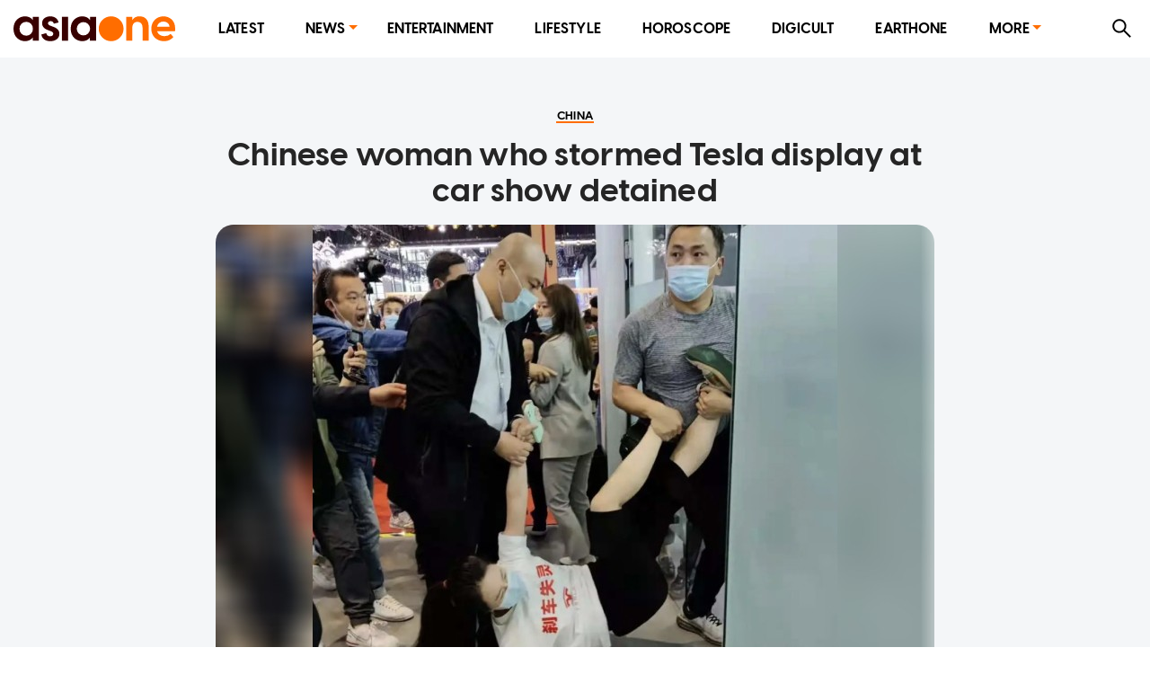

--- FILE ---
content_type: text/html; charset=utf-8
request_url: https://www.asiaone.com/china/chinese-woman-who-stormed-tesla-display-car-show-detained
body_size: 34117
content:
<!DOCTYPE html><html lang="en"><head><meta charSet="utf-8"/><title>Chinese woman who stormed Tesla display at car show detained, China News - AsiaOne</title><meta name="title" content="Chinese woman who stormed Tesla display at car show detained, China News - AsiaOne"/><meta property="og:site_name" content="AsiaOne"/><meta property="og:type" content="Article"/><meta property="og:url" content="https://www.asiaone.com/china/chinese-woman-who-stormed-tesla-display-car-show-detained"/><meta property="og:title" content="Chinese woman who stormed Tesla display at car show detained"/><meta property="og:description" content="SHANGHAI - An unhappy customer who invaded the Tesla booth at the Shanghai auto show by clambering atop a car in protest, creating a social media stir, will be detained for five days, Shanghai police said on Tuesday (April 20). Police said the woman and a female accomplice - identified only by their surnames, Zhang and Li - &quot;caused chaos&quot;..."/><meta property="og:image" content="https://media.asiaone.com/sites/default/files/styles/article_top_image/public/original_images/Apr2021/20210420_twitter_yaling_jiang.jpg?itok=xLl9BZGd"/><meta property="og:image:url" content="https://media.asiaone.com/sites/default/files/styles/article_top_image/public/original_images/Apr2021/20210420_twitter_yaling_jiang.jpg?itok=xLl9BZGd"/><meta property="og:updated_time" content="2021-04-20T09:58:30+00:00"/><link rel="icon" href="/favicon.ico"/><meta property="article:published_time" content="2021-04-20T17:58:00+08:00"/><meta property="article:modified_time" content="2021-04-20T09:58:30+00:00"/><meta property="article:section" content="China"/><meta property="article:tag" content="china, Tesla, Sina Weibo, police"/><meta name="twitter:card" content="summary_large_image"/><meta property="fb:app_id" content="1077070279024264"/><meta name="twitter:description" content="SHANGHAI - An unhappy customer who invaded the Tesla booth at the Shanghai auto show by clambering atop a car in protest, creating a social media stir, will be detained for five days, Shanghai police said on Tuesday (April 20). Police said the woman and a female accomplice - identified only by their surnames, Zhang and Li - &quot;caused chaos&quot;..."/><meta name="twitter:site" content="@asiaonecom"/><meta name="twitter:title" content="AsiaOne"/><meta name="description" content="SHANGHAI - An unhappy customer who invaded the Tesla booth at the Shanghai auto show by clambering atop a car in protest, creating a social media stir, will be detained for five days, Shanghai police said on Tuesday (April 20). Police said the woman and a female accomplice - identified only by their surnames, Zhang and Li - &quot;caused chaos&quot;..."/><meta name="generator" content="AsiaOne"/><meta name="rights" content="asiaone.com"/><meta name="referrer" content="no-referrer-when-downgrade"/><meta name="twitter:url" content="https://www.asiaone.com/china/chinese-woman-who-stormed-tesla-display-car-show-detained"/><meta name="twitter:image" content="https://media.asiaone.com/sites/default/files/styles/article_top_image/public/original_images/Apr2021/20210420_twitter_yaling_jiang.jpg?itok=xLl9BZGd"/><meta name="MobileOptimized" content="width"/><meta name="HandheldFriendly" content="true"/><meta name="viewport" content="width=device-width, initial-scale=1.0"/><link rel="canonical" href="https://www.asiaone.com/china/chinese-woman-who-stormed-tesla-display-car-show-detained"/><script src="/ads.js?v=20201023"></script><script>
        var currentPath = location.pathname; document.cookie = "testcookie=1";
        var cookiesEnabled = document.cookie.indexOf("testcookie=") !== -1;
        document.cookie = 'testcookie=1; expires=Thu, 01-Jan-1970 00:00:01 GMT';
        if (!cookiesEnabled && location.hostname !== "legacy.asiaone.com"){
          window.location.replace("https://legacy.asiaone.com" + currentPath);
        }
</script><link rel="preconnect" href="https://tags.crwdcntrl.net"/><link rel="preconnect" href="https://bcp.crwdcntrl.net"/><link rel="dns-prefetch" href="https://tags.crwdcntrl.net"/><link rel="dns-prefetch" href="https://bcp.crwdcntrl.net"/><script async="" id="ebx" src="//applets.ebxcdn.com/ebx.js"></script><script>window.appSettings = {"currentpage_first_path":"china","has_out_streams":true,"nextjs":{"page_name":"article","is_mobile":false},"keywords_array":["china","tesla","sina weibo","police"],"ga":{"dimensions":{"nid":"526107","page":"","page_type":"Article","byline":"","publish_date":"2021-04-20T17:58:00+08:00","source":"","keywords":"china, Tesla, Sina Weibo, police","categories":["China"],"title":"Chinese woman who stormed Tesla display at car show detained"}},"user":{"uid":0}};</script><script>var article_page_is = 1;
            var microsite_page_is = 0;
          </script><script src="https://securepubads.g.doubleclick.net/tag/js/gpt.js"></script><script src="/dfp_lib.js?v=1508202301"></script><script src="https://tags.crwdcntrl.net/lt/c/12374/lt.min.js"></script><script src="/asiaone_permutive.js"></script><script async="" src="https://c1630a48-8fcf-4a15-81dc-f933c6f74165.edge.permutive.app/c1630a48-8fcf-4a15-81dc-f933c6f74165-web.js"></script><meta name="next-head-count" content="45"/><link rel="preload" href="/_next/static/css/6d3e336f152343eab20b.css" as="style"/><link rel="stylesheet" href="/_next/static/css/6d3e336f152343eab20b.css" data-n-g=""/><link rel="preload" href="/_next/static/css/edc1d010efca6e8d75df.css" as="style"/><link rel="stylesheet" href="/_next/static/css/edc1d010efca6e8d75df.css" data-n-p=""/><noscript data-n-css=""></noscript><script defer="" nomodule="" src="/_next/static/chunks/polyfills-a40ef1678bae11e696dba45124eadd70.js"></script><script src="/_next/static/chunks/webpack-62bb4cde3dcca396a784.js" defer=""></script><script src="/_next/static/chunks/framework-15eec0c43576d95f8043.js" defer=""></script><script src="/_next/static/chunks/main-91ee91642482999cd373.js" defer=""></script><script src="/_next/static/chunks/pages/_app-3acf692624e1b4097cc0.js" defer=""></script><script src="/_next/static/chunks/9582-9ac5948024d63faeb388.js" defer=""></script><script src="/_next/static/chunks/777-4d3d368b7b20152b3f8e.js" defer=""></script><script src="/_next/static/chunks/8493-aeb8b898f285fe9f9101.js" defer=""></script><script src="/_next/static/chunks/6205-9028cd048b97b6a2cbb2.js" defer=""></script><script src="/_next/static/chunks/227-8be92cc914f8e43f0fc4.js" defer=""></script><script src="/_next/static/chunks/3014-7f2419d22ee703868540.js" defer=""></script><script src="/_next/static/chunks/4535-fecda44d35d3f18449b0.js" defer=""></script><script src="/_next/static/chunks/3602-6ef8f64f3da9b71967f5.js" defer=""></script><script src="/_next/static/chunks/4953-6ca4498e6a7b78030518.js" defer=""></script><script src="/_next/static/chunks/1890-7e69cc6647fab4e6e3a9.js" defer=""></script><script src="/_next/static/chunks/9288-eb441edff2e07af54d29.js" defer=""></script><script src="/_next/static/chunks/4694-f437dc72621e1381920b.js" defer=""></script><script src="/_next/static/chunks/pages/Router-c67a8a8289810f1b7cd0.js" defer=""></script><script src="/_next/static/FGtOb1_PKYuI_9mOKkAO4/_buildManifest.js" defer=""></script><script src="/_next/static/FGtOb1_PKYuI_9mOKkAO4/_ssgManifest.js" defer=""></script></head><body><div id="MyPageOverlay"><div class="lds-ripple"><div></div><div></div></div></div><div id="postitial_holder"></div><script>
if(window.loadPrestitial){
  window.loadPrestitial();
}
</script><div id="__next"><section class="ant-layout"><div class="ao-desktop-menu-wrapper"><div class=""><header class="ao-layout-header ant-layout-header"><div class="menu-wrapper"><div class="logo"><a href="/" route="Home"><img alt="AsiaOne" src="/_next/static/image/assets/images/AsiaOne_Logo.69dad11564e6d1e113ac048b843eeaa2.svg" width="100%" title="AsiaOne"/></a></div><div class="ao-menu"><ul class="ant-menu ant-menu-light ant-menu-root ant-menu-horizontal" role="menu"><li class="ant-menu-submenu ant-menu-submenu-horizontal ant-menu-overflowed-submenu" style="display:none" role="menuitem"><div class="ant-menu-submenu-title" aria-expanded="false" aria-haspopup="true"><span>···</span><i class="ant-menu-submenu-arrow"></i></div></li><li class="ant-menu-item" role="menuitem"><a href="/lite" route="Router">Latest</a></li><li class="ant-menu-submenu ant-menu-submenu-horizontal ant-menu-overflowed-submenu" style="display:none" role="menuitem"><div class="ant-menu-submenu-title" aria-expanded="false" aria-haspopup="true"><span>···</span><i class="ant-menu-submenu-arrow"></i></div></li><li class="ant-menu-submenu ant-menu-submenu-horizontal" role="menuitem"><div class="ant-menu-submenu-title" aria-expanded="false" aria-haspopup="true" title="News">News<i class="ant-menu-submenu-arrow"></i></div></li><li class="ant-menu-submenu ant-menu-submenu-horizontal ant-menu-overflowed-submenu" style="display:none" role="menuitem"><div class="ant-menu-submenu-title" aria-expanded="false" aria-haspopup="true"><span>···</span><i class="ant-menu-submenu-arrow"></i></div></li><li class="ant-menu-item" role="menuitem"><a href="/showbiz" route="Section">Entertainment</a></li><li class="ant-menu-submenu ant-menu-submenu-horizontal ant-menu-overflowed-submenu" style="display:none" role="menuitem"><div class="ant-menu-submenu-title" aria-expanded="false" aria-haspopup="true"><span>···</span><i class="ant-menu-submenu-arrow"></i></div></li><li class="ant-menu-item" role="menuitem"><a href="/lifestyle" route="Section">Lifestyle</a></li><li class="ant-menu-submenu ant-menu-submenu-horizontal ant-menu-overflowed-submenu" style="display:none" role="menuitem"><div class="ant-menu-submenu-title" aria-expanded="false" aria-haspopup="true"><span>···</span><i class="ant-menu-submenu-arrow"></i></div></li><li class="ant-menu-item" role="menuitem"><a href="/horoscope/daily-horoscope" route="Horoscope">Horoscope</a></li><li class="ant-menu-submenu ant-menu-submenu-horizontal ant-menu-overflowed-submenu" style="display:none" role="menuitem"><div class="ant-menu-submenu-title" aria-expanded="false" aria-haspopup="true"><span>···</span><i class="ant-menu-submenu-arrow"></i></div></li><li class="ant-menu-item" role="menuitem"><a href="/digital" route="Section">Digicult</a></li><li class="ant-menu-submenu ant-menu-submenu-horizontal ant-menu-overflowed-submenu" style="display:none" role="menuitem"><div class="ant-menu-submenu-title" aria-expanded="false" aria-haspopup="true"><span>···</span><i class="ant-menu-submenu-arrow"></i></div></li><li class="ant-menu-item" role="menuitem"><a href="/earth-one" route="Earthone">EarthOne</a></li><li class="ant-menu-submenu ant-menu-submenu-horizontal ant-menu-overflowed-submenu" style="display:none" role="menuitem"><div class="ant-menu-submenu-title" aria-expanded="false" aria-haspopup="true"><span>···</span><i class="ant-menu-submenu-arrow"></i></div></li><li class="ant-menu-submenu ant-menu-submenu-horizontal" role="menuitem"><div class="ant-menu-submenu-title" aria-expanded="false" aria-haspopup="true" title="More">More<i class="ant-menu-submenu-arrow"></i></div></li><li class="ant-menu-submenu ant-menu-submenu-horizontal ant-menu-overflowed-submenu" style="visibility:hidden;position:absolute" role="menuitem"><div class="ant-menu-submenu-title" aria-expanded="false" aria-haspopup="true"><span>···</span><i class="ant-menu-submenu-arrow"></i></div></li></ul></div><div class="ao-web-search-btn"><i aria-label="icon: search" tabindex="-1" class="anticon anticon-search"><svg viewBox="64 64 896 896" focusable="false" class="" data-icon="search" width="1em" height="1em" fill="currentColor" aria-hidden="true"><path d="M909.6 854.5L649.9 594.8C690.2 542.7 712 479 712 412c0-80.2-31.3-155.4-87.9-212.1-56.6-56.7-132-87.9-212.1-87.9s-155.5 31.3-212.1 87.9C143.2 256.5 112 331.8 112 412c0 80.1 31.3 155.5 87.9 212.1C256.5 680.8 331.8 712 412 712c67 0 130.6-21.8 182.7-62l259.7 259.6a8.2 8.2 0 0 0 11.6 0l43.6-43.5a8.2 8.2 0 0 0 0-11.6zM570.4 570.4C528 612.7 471.8 636 412 636s-116-23.3-158.4-65.6C211.3 528 188 471.8 188 412s23.3-116.1 65.6-158.4C296 211.3 352.2 188 412 188s116.1 23.2 158.4 65.6S636 352.2 636 412s-23.3 116.1-65.6 158.4z"></path></svg></i></div></div></header></div></div><div id="ao-container" class="page-router"><div id="dfp-ad-lb1" class="dfp-tag-wrapper ao-ads" style="background:#dedfdf;padding:6px 0 15px;min-height:100px;min-width:300px"></div><main class="ao-content ant-layout-content"><div class="article-wrapper nid-526107"><div class="article-top article-content"><div class="category"><a href="/china" route="Section"><div class="ao-card-label lable-black" style="font-size:13px">china</div></a></div><h1 class="title">Chinese woman who stormed Tesla display at car show detained</h1><div class="image"><img fetchpriority="high" src="https://media.asiaone.com/sites/default/files/styles/article_top_image/public/original_images/Apr2021/20210420_twitter_yaling_jiang.jpg?itok=xLl9BZGd" alt="Chinese woman who stormed Tesla display at car show detained" width="400" height="500"/><div class="image-info"><div class="image-caption"></div><div class="image-credit">PHOTO: <!-- -->Twitter/yaling_jiang</div></div></div></div><div class="article-main"><div class="article-content"><div class="article-info"><span class="left-block"><span class="right"><span class="datetime"><span>PUBLISHED ON</span><b>April 20, 2021<!-- --> <!-- -->9:58 AM</b></span><span class="name-source"></span></span></span><span class="right-block"></span></div><div class="body"><p>SHANGHAI - An unhappy customer who invaded the Tesla booth at the Shanghai auto show by clambering atop a car in protest, creating a social media stir, will be detained for five days, Shanghai police said on Tuesday (April 20).</p>

<p>Police said the woman and a female accomplice - identified only by their surnames, Zhang and Li - &quot;caused chaos&quot; at the trade fair on Monday when they arrived at the Tesla display &quot;to express their dissatisfaction due to a consumer dispute&quot;.</p>

<p>Zhang was ordered detained for &quot;disrupting public order&quot;, while Li received a warning, police said.</p>

<p>Videos that went viral on Monday showed Zhang wearing a T-shirt emblazoned with the words &quot;The brakes don&#x27;t work&quot; and shouting similar accusations while staff and security struggled to calm the scene.</p>

<div class="oembed">
<div class="content">
<blockquote class="twitter-tweet">
<p dir="ltr" lang="en">Someone isn’t happy with ⁦<a href="https://twitter.com/Tesla?ref_src=twsrc%5Etfw">@Tesla</a>⁩ <a href="https://twitter.com/hashtag/AutoShanghai2021?src=hash&amp;ref_src=twsrc%5Etfw">#AutoShanghai2021</a> <a href="https://t.co/dQznsUsVvO">pic.twitter.com/dQznsUsVvO</a></p>
— Sino Auto Insights (@SinoAutoInsight) <a href="https://twitter.com/SinoAutoInsight/status/1384017388262154242?ref_src=twsrc%5Etfw">April 19, 2021</a></blockquote>
<script async="" src="https://platform.twitter.com/widgets.js" charSet="utf-8"></script></div>
</div>

<p>Tesla sells roughly 30 per cent of its cars in China, which are made at its Shanghai factory, but has come under occasional criticism in the country over issues such as complaints of battery fires.</p>

<p>In a statement published Monday afternoon on China&#x27;s Twitter-like Weibo, Tesla said the woman was a vehicle owner who had been involved in a collision earlier this year.</p>

<p>Tesla cited &quot;speeding violations&quot; for the crash, adding it had been negotiating with the woman about returning the car but talks had stalled over a third-party inspection.</p>

<p>[[nid:525858]]</p>

<p>Zhang and Li could not be contacted for comment.</p>

<p>Tesla later published another post saying it would take responsibility for any problems with its products, including paying for any damage;and any related fines.</p>

<p>&quot;At the same time, what we need to explain is: Not compromising with unreasonable demands is also our attitude.&quot;</p>

<p>The incident continued to attract social media attention on Tuesday, accounting for two of Weibo&#x27;s top 10 trending topics.</p>
</div><div class="keywords hoverable"><span><a href="/tags/china" route="Tags">china</a><a href="/tags/tesla" route="Tags">Tesla</a><a href="/tags/sina-weibo" route="Tags">Sina Weibo</a><a href="/tags/police" route="Tags">police</a></span></div><div class="telegram-share-wrapper"><span>Share this article</span></div><div class="lazyload-placeholder"></div></div><div class="article-sidebar"><div class="article-sidebar-top"><div class="sticky-container-top"><div id="dfp-ad-imu2" class="dfp-tag-wrapper dfp-ad-imu2 ao-ads"></div></div></div><div class="article-sidebar-bottom"><div class="sticky-container-bottom"><div id="dfp-ad-imu4" style="margin:0 auto" class="dfp-tag-wrapper dfp-ad-imu4 ao-ads"></div></div></div></div></div></div></main></div><div id="dfp-ad-prestitial" class="dfp-tag-wrapper"></div><div id="dfp-ad-postitial" class="dfp-tag-wrapper"></div><div id="dfp-ad-catfish" class="dfp-tag-wrapper"></div><div id="dfp-ad-refresh" class="dfp-tag-wrapper"></div><div class="special_note">This website is best viewed using the latest versions of web browsers.</div></section></div><script id="__NEXT_DATA__" type="application/json">{"props":{"pageProps":{"isServer":true,"dynamicRouterKey":"node-article","initStoreData":{"entity":{"path":"china/chinese-woman-who-stormed-tesla-display-car-show-detained","label":"Chinese woman who stormed Tesla display at car show detained","entity":{"canonical":"https://www.asiaone.com/china/chinese-woman-who-stormed-tesla-display-car-show-detained","type":"node","bundle":"article","id":"526107","uuid":"19c9af4d-770e-455a-bf5e-ed44a5463187"},"jsonapi":{"individual":"https://www.asiaone.com/jsonapi/node/article/19c9af4d-770e-455a-bf5e-ed44a5463187","resourceName":"node--article","pathPrefix":"jsonapi","basePath":"/jsonapi","entryPoint":"https://www.asiaone.com/jsonapi"},"firstPath":null},"model":{"id":"19c9af4d-770e-455a-bf5e-ed44a5463187","nid":526107,"title":"Chinese woman who stormed Tesla display at car show detained","standFirst":null,"body":"\u003cp\u003eSHANGHAI - An unhappy customer who invaded the Tesla booth at the Shanghai auto show by clambering atop a car in protest, creating a social media stir, will be detained for five days, Shanghai police said on Tuesday (April 20).\u003c/p\u003e\r\n\r\n\u003cp\u003ePolice said the woman and a female accomplice - identified only by their surnames, Zhang and Li - \"caused chaos\" at the trade fair on Monday when they arrived at the Tesla display \"to express their dissatisfaction due to a consumer dispute\".\u003c/p\u003e\r\n\r\n\u003cp\u003eZhang was ordered detained for \"disrupting public order\", while Li received a warning, police said.\u003c/p\u003e\r\n\r\n\u003cp\u003eVideos that went viral on Monday showed Zhang wearing a T-shirt emblazoned with the words \"The brakes don't work\" and shouting similar accusations while staff and security struggled to calm the scene.\u003c/p\u003e\r\n\r\n\u003cdiv class=\"oembed\"\u003e\r\n\u003cdiv class=\"content\"\u003e\r\n\u003cblockquote class=\"twitter-tweet\"\u003e\r\n\u003cp dir=\"ltr\" lang=\"en\"\u003eSomeone isn’t happy with ⁦\u003ca href=\"https://twitter.com/Tesla?ref_src=twsrc%5Etfw\"\u003e@Tesla\u003c/a\u003e⁩ \u003ca href=\"https://twitter.com/hashtag/AutoShanghai2021?src=hash\u0026amp;ref_src=twsrc%5Etfw\"\u003e#AutoShanghai2021\u003c/a\u003e \u003ca href=\"https://t.co/dQznsUsVvO\"\u003epic.twitter.com/dQznsUsVvO\u003c/a\u003e\u003c/p\u003e\r\n— Sino Auto Insights (@SinoAutoInsight) \u003ca href=\"https://twitter.com/SinoAutoInsight/status/1384017388262154242?ref_src=twsrc%5Etfw\"\u003eApril 19, 2021\u003c/a\u003e\u003c/blockquote\u003e\r\n\u003cscript async src=\"https://platform.twitter.com/widgets.js\" charset=\"utf-8\"\u003e\u003c/script\u003e\u003c/div\u003e\r\n\u003c/div\u003e\r\n\r\n\u003cp\u003eTesla sells roughly 30 per cent of its cars in China, which are made at its Shanghai factory, but has come under occasional criticism in the country over issues such as complaints of battery fires.\u003c/p\u003e\r\n\r\n\u003cp\u003eIn a statement published Monday afternoon on China's Twitter-like Weibo, Tesla said the woman was a vehicle owner who had been involved in a collision earlier this year.\u003c/p\u003e\r\n\r\n\u003cp\u003eTesla cited \"speeding violations\" for the crash, adding it had been negotiating with the woman about returning the car but talks had stalled over a third-party inspection.\u003c/p\u003e\r\n\r\n\u003cp\u003e[[nid:525858]]\u003c/p\u003e\r\n\r\n\u003cp\u003eZhang and Li could not be contacted for comment.\u003c/p\u003e\r\n\r\n\u003cp\u003eTesla later published another post saying it would take responsibility for any problems with its products, including paying for any damage;and any related fines.\u003c/p\u003e\r\n\r\n\u003cp\u003e\"At the same time, what we need to explain is: Not compromising with unreasonable demands is also our attitude.\"\u003c/p\u003e\r\n\r\n\u003cp\u003eThe incident continued to attract social media attention on Tuesday, accounting for two of Weibo's top 10 trending topics.\u003c/p\u003e\r\n","content":"\u003cp\u003eSHANGHAI - An unhappy customer who invaded the Tesla booth at the Shanghai auto show by clambering atop a car in protest, creating a social media stir, will be detained for five days, Shanghai police said on Tuesday (April 20).\u003c/p\u003e\r\n\r\n\u003cp\u003ePolice said the woman and a female accomplice - identified only by their surnames, Zhang and Li - \"caused chaos\" at the trade fair on Monday when they arrived at the Tesla display \"to express their dissatisfaction due to a consumer dispute\".\u003c/p\u003e\r\n\r\n\u003cp\u003eZhang was ordered detained for \"disrupting public order\", while Li received a warning, police said.\u003c/p\u003e\r\n\r\n\u003cp\u003eVideos that went viral on Monday showed Zhang wearing a T-shirt emblazoned with the words \"The brakes don't work\" and shouting similar accusations while staff and security struggled to calm the scene.\u003c/p\u003e\r\n\r\n\u003cdiv class=\"oembed\"\u003e\r\n\u003cdiv class=\"content\"\u003e\r\n\u003cblockquote class=\"twitter-tweet\"\u003e\r\n\u003cp dir=\"ltr\" lang=\"en\"\u003eSomeone isn’t happy with ⁦\u003ca href=\"https://twitter.com/Tesla?ref_src=twsrc%5Etfw\"\u003e@Tesla\u003c/a\u003e⁩ \u003ca href=\"https://twitter.com/hashtag/AutoShanghai2021?src=hash\u0026amp;ref_src=twsrc%5Etfw\"\u003e#AutoShanghai2021\u003c/a\u003e \u003ca href=\"https://t.co/dQznsUsVvO\"\u003epic.twitter.com/dQznsUsVvO\u003c/a\u003e\u003c/p\u003e\r\n— Sino Auto Insights (@SinoAutoInsight) \u003ca href=\"https://twitter.com/SinoAutoInsight/status/1384017388262154242?ref_src=twsrc%5Etfw\"\u003eApril 19, 2021\u003c/a\u003e\u003c/blockquote\u003e\r\n\u003cscript async src=\"https://platform.twitter.com/widgets.js\" charset=\"utf-8\"\u003e\u003c/script\u003e\u003c/div\u003e\r\n\u003c/div\u003e\r\n\r\n\u003cp\u003eTesla sells roughly 30 per cent of its cars in China, which are made at its Shanghai factory, but has come under occasional criticism in the country over issues such as complaints of battery fires.\u003c/p\u003e\r\n\r\n\u003cp\u003eIn a statement published Monday afternoon on China's Twitter-like Weibo, Tesla said the woman was a vehicle owner who had been involved in a collision earlier this year.\u003c/p\u003e\r\n\r\n\u003cp\u003eTesla cited \"speeding violations\" for the crash, adding it had been negotiating with the woman about returning the car but talks had stalled over a third-party inspection.\u003c/p\u003e\r\n\r\n\u003cp\u003e[[nid:525858]]\u003c/p\u003e\r\n\r\n\u003cp\u003eZhang and Li could not be contacted for comment.\u003c/p\u003e\r\n\r\n\u003cp\u003eTesla later published another post saying it would take responsibility for any problems with its products, including paying for any damage;and any related fines.\u003c/p\u003e\r\n\r\n\u003cp\u003e\"At the same time, what we need to explain is: Not compromising with unreasonable demands is also our attitude.\"\u003c/p\u003e\r\n\r\n\u003cp\u003eThe incident continued to attract social media attention on Tuesday, accounting for two of Weibo's top 10 trending topics.\u003c/p\u003e\r\n","summary":"SHANGHAI - An unhappy customer who invaded the Tesla booth at the Shanghai auto show by clambering atop a car in protest, creating a social media stir, will be detained for five days, Shanghai police said on Tuesday (April 20). Police said the woman and a female accomplice - identified only by their surnames, Zhang and Li - \"caused chaos\"...","byline":null,"isNeutral":false,"isHideImage":false,"isVideoPage":false,"sponsoredType":false,"category":{"name":"China","alias":"/china","cid":63335},"categories":[{"name":"China","alias":"/china","cid":63335}],"keywords":[{"name":"china","alias":"/tags/china"},{"name":"Tesla","alias":"/tags/tesla"},{"name":"Sina Weibo","alias":"/tags/sina-weibo"},{"name":"police","alias":"/tags/police"}],"publicationDate":"2021-04-20T17:58:00+08:00","isUpdated":false,"image":"https://media.asiaone.com/sites/default/files/styles/article_top_image/public/original_images/Apr2021/20210420_twitter_yaling_jiang.jpg?itok=xLl9BZGd","imageMeta":{"alt":"Twitter/yaling_jiang","title":"","width":800,"height":567,"drupal_internal__target_id":1133138},"ogImage":"https://media.asiaone.com/sites/default/files/styles/article_top_image/public/original_images/Apr2021/20210420_twitter_yaling_jiang.jpg?itok=xLl9BZGd","source":[{"name":"Reuters","alias":"/source/reuters"}],"pictures":null,"embedVideo":null,"isHideBanners":false,"metatags":null,"isPublished":true,"changed":"2021-04-20T09:58:30+00:00","topBanner":null,"sectionTitle":null,"files":[]},"global":{"data":[{"title":"Changi Airport passenger traffic hits record 69.98 million in 2025 amid steady travel demand","has_video":"0","embed_link":null,"embed_code":null,"alt_title":null,"source":"AsiaOne","categoryName":[{"id":"2","name":"Singapore"}],"micrositeType":[],"external_url":null,"image":[{"revampmaincard":"//www.asiaone.com/sites/default/files/styles/revampmaincard/public/original_images/Jan2026/Changi-Airport-70m-Record-Traffic.jpg?h=924aa469\u0026itok=Df_x8pki","revamptallcard":"//www.asiaone.com/sites/default/files/styles/revamptallcard/public/original_images/Jan2026/Changi-Airport-70m-Record-Traffic.jpg?h=924aa469\u0026itok=pV4Q1pe3","square_image":"//www.asiaone.com/sites/default/files/styles/square_image/public/original_images/Jan2026/Changi-Airport-70m-Record-Traffic.jpg?h=924aa469\u0026itok=uyEKmALw","caption":"Singapore's Changi Airport recorded its highest-ever passenger traffic of nearly 70 million in 2025.","photocredit":"AsiaOne/Ong Chin Wee"}],"alias":"/singapore/changi-airport-70-million-passengers-2025","id":728578,"nodeType":"article","uuid":"d2f24f86-8db0-491f-bf3e-bf3cad43b32c","tagName":[{"id":"2770","name":"Airports"},{"id":"60935","name":"Changi Airport"},{"id":"66631","name":"travel"},{"id":"66623","name":"Air travel"},{"id":"63480","name":"Aviation/Aerospace sector"}],"sectionName":"top_stories_queue","isEditorRecommendation":true},{"title":"Police appeal for information on missing 17-year-old male teenager last seen in Bukit Panjang","has_video":"0","embed_link":null,"embed_code":null,"alt_title":null,"source":"AsiaOne","categoryName":[{"id":"2","name":"Singapore"}],"micrositeType":[],"external_url":null,"image":[{"revampmaincard":"//www.asiaone.com/sites/default/files/styles/revampmaincard/public/original_images/Jan2026/Poon-Jun-Jie-Missing-Police.jpeg?h=ec041e41\u0026itok=6gwiO30s","revamptallcard":"//www.asiaone.com/sites/default/files/styles/revamptallcard/public/original_images/Jan2026/Poon-Jun-Jie-Missing-Police.jpeg?h=ec041e41\u0026itok=SIpSeo0x","square_image":"//www.asiaone.com/sites/default/files/styles/square_image/public/original_images/Jan2026/Poon-Jun-Jie-Missing-Police.jpeg?h=ec041e41\u0026itok=h4ma7umg","caption":"Those with information on missing 17-year-old teenager Poon Jun Jie are urged to contact the police.","photocredit":"Singapore Police Force"}],"alias":"/singapore/poon-jun-jie-missing-police","id":728626,"nodeType":"article","uuid":"09da57cf-862e-48ff-bd44-57e729b757e5","tagName":[{"id":"3396","name":"Singapore Police Force"},{"id":"63423","name":"Missing"},{"id":"64503","name":"Teenagers"}],"sectionName":"top_stories_queue","isEditorRecommendation":true},{"title":"Trump says 'framework of a deal' reached on Greenland, rules out use of force","has_video":"0","embed_link":null,"embed_code":null,"alt_title":null,"source":"Reuters","categoryName":[{"id":"5","name":"World"}],"micrositeType":[],"external_url":null,"image":[{"revampmaincard":"//www.asiaone.com/sites/default/files/styles/revampmaincard/public/original_images/Jan2026/0122_trump.jpg?h=ec041e41\u0026itok=rn_CqZL_","revamptallcard":"//www.asiaone.com/sites/default/files/styles/revamptallcard/public/original_images/Jan2026/0122_trump.jpg?h=ec041e41\u0026itok=_MaBgmze","square_image":"//www.asiaone.com/sites/default/files/styles/square_image/public/original_images/Jan2026/0122_trump.jpg?h=ec041e41\u0026itok=Vj8HPFqI","caption":"US President Donald Trump after disembarking Air Force One en route to the World Economic Forum in Davos, at Zurich International Airport in Zurich, Switzerland Jan 21, 2026. ","photocredit":"Reuters "}],"alias":"/world/trump-says-framework-deal-reached-greenland-rules-out-use-force","id":728567,"nodeType":"article","uuid":"45b7ed8d-5ef2-44f5-a852-fbf70131541a","tagName":[{"id":"60867","name":"DONALD TRUMP"},{"id":"7484","name":"denmark"},{"id":"8968","name":"NATO"},{"id":"12713","name":"Territorial disputes"},{"id":"64123","name":"WEF (World Economic Forum)"}],"sectionName":"top_stories_queue","isEditorRecommendation":true},{"title":"Singapore users are flocking to Elon Musk's Grok despite deepfake controversy","has_video":"0","embed_link":null,"embed_code":null,"alt_title":null,"source":"The Straits Times","categoryName":[{"id":"2","name":"Singapore"},{"id":"16288","name":"Digital"}],"micrositeType":[],"external_url":null,"image":[{"revampmaincard":"//www.asiaone.com/sites/default/files/styles/revampmaincard/public/original_images/Jan2026/0122_elon%20musk.jpg?h=ec041e41\u0026itok=DkcfG0G2","revamptallcard":"//www.asiaone.com/sites/default/files/styles/revamptallcard/public/original_images/Jan2026/0122_elon%20musk.jpg?h=ec041e41\u0026itok=ZkNQl1yb","square_image":"//www.asiaone.com/sites/default/files/styles/square_image/public/original_images/Jan2026/0122_elon%20musk.jpg?h=ec041e41\u0026itok=rFUP9yQY","caption":"A transit ad in London on Jan 14, organised by corporate accountability group Eko, urging the authorities to stand up to billionaire Elon Musk and ban social media platform X and chatbot Grok.","photocredit":"Reuters"}],"alias":"/singapore/singapore-users-are-flocking-elon-musks-grok-despite-deepfake-controversy","id":728627,"nodeType":"article","uuid":"18ea42fc-8b13-4875-9024-789804b5610b","tagName":[{"id":"66051","name":"Elon Musk"},{"id":"60922","name":"Social media"},{"id":"69160","name":"deepfake"},{"id":"61011","name":"Artificial Intelligence"},{"id":"65231","name":"Internet"}],"sectionName":"top_stories_queue","isEditorRecommendation":true},{"title":"SBS Transit website and app restored after service issue","has_video":"0","embed_link":null,"embed_code":null,"alt_title":null,"source":"AsiaOne","categoryName":[{"id":"2","name":"Singapore"}],"micrositeType":[],"external_url":null,"image":[{"revampmaincard":"//www.asiaone.com/sites/default/files/styles/revampmaincard/public/original_images/Jan2026/sbs%20transit%20app.jpg?h=ec041e41\u0026itok=QzUpSEqO","revamptallcard":"//www.asiaone.com/sites/default/files/styles/revamptallcard/public/original_images/Jan2026/sbs%20transit%20app.jpg?h=ec041e41\u0026itok=yMi24OUu","square_image":"//www.asiaone.com/sites/default/files/styles/square_image/public/original_images/Jan2026/sbs%20transit%20app.jpg?h=ec041e41\u0026itok=30YPbYFr","caption":"A message on the unavailability of SBS Transit's app and website displayed on its mobile app.","photocredit":"Screengrab/SBS Transit"}],"alias":"/singapore/sbs-transit-working-resolve-service-issue-affecting-website-and-app-access","id":728573,"nodeType":"article","uuid":"35bf7821-2b33-48a3-8240-e769db704143","tagName":[{"id":"48118","name":"SBS Transit"},{"id":"62405","name":"Public Transport"},{"id":"2038","name":"Buses"}],"sectionName":"top_stories_queue","isEditorRecommendation":true},{"title":"Paya Lebar redevelopment: Nature Society proposes keeping a third of space as green areas","has_video":"0","embed_link":null,"embed_code":null,"alt_title":null,"source":"The Straits Times","categoryName":[{"id":"2","name":"Singapore"}],"micrositeType":[],"external_url":null,"image":[{"revampmaincard":"//www.asiaone.com/sites/default/files/styles/revampmaincard/public/original_images/Jan2026/0122_ura.jpg?h=ec041e41\u0026itok=73vAlJiw","revamptallcard":"//www.asiaone.com/sites/default/files/styles/revamptallcard/public/original_images/Jan2026/0122_ura.jpg?h=ec041e41\u0026itok=-UR9YBFn","square_image":"//www.asiaone.com/sites/default/files/styles/square_image/public/original_images/Jan2026/0122_ura.jpg?h=ec041e41\u0026itok=ZjCoZp_5","caption":"URA will assess the Nature Society Singapore’s proposal as it reviews wider development plans in the area.","photocredit":"The Straits Times"}],"alias":"/singapore/paya-lebar-redevelopment-nature-society-proposes-keeping-third-space-green-areas","id":728628,"nodeType":"article","uuid":"5560debe-5c23-45bd-ad40-55946a619539","tagName":[{"id":"64669","name":"forest"},{"id":"38494","name":"nature society"},{"id":"63847","name":"Land planning/Land sales"},{"id":"64091","name":"URA (Urban Redevelopment Authority)"},{"id":"38227","name":"Singapore wildlife"}],"sectionName":"top_stories_queue","isEditorRecommendation":true},{"title":"Embracing Tai Sui: I turn to AI for tips to achieve a harmonious and auspicious year","has_video":"0","embed_link":null,"embed_code":null,"alt_title":null,"source":"AsiaOne","categoryName":[{"id":"66737","name":"Lifestyle"}],"micrositeType":[],"external_url":null,"image":[{"revampmaincard":"//www.asiaone.com/sites/default/files/styles/revampmaincard/public/original_images/Jan2026/Great%20World%20CNY%20AI%20tips%20Chinese%20New%20Year_1.jpg?h=ec041e41\u0026itok=CfoV1DlX","revamptallcard":"//www.asiaone.com/sites/default/files/styles/revamptallcard/public/original_images/Jan2026/Great%20World%20CNY%20AI%20tips%20Chinese%20New%20Year_1.jpg?h=ec041e41\u0026itok=wnmj2rpe","square_image":"//www.asiaone.com/sites/default/files/styles/square_image/public/original_images/Jan2026/Great%20World%20CNY%20AI%20tips%20Chinese%20New%20Year_1.jpg?h=ec041e41\u0026itok=ud-7xnH6","caption":"","photocredit":"AsiaOne/Loo Hui Ping"}],"alias":"/lifestyle/using-ai-for-cny","id":728172,"nodeType":"article","uuid":"81876612-5508-446f-ae26-8b7e8e10a889","tagName":[{"id":"70968","name":"Great World"},{"id":"61371","name":"Chinese New Year"},{"id":"69726","name":"Zodiac"},{"id":"61011","name":"Artificial Intelligence"},{"id":"70402","name":"branded content"}],"sectionName":"top_stories_queue","isEditorRecommendation":true},{"title":"Accident with tipper truck leaves car upside down along AYE ","has_video":"0","embed_link":null,"embed_code":null,"alt_title":null,"source":"AsiaOne","categoryName":[{"id":"2","name":"Singapore"}],"micrositeType":[],"external_url":null,"image":[{"revampmaincard":"//www.asiaone.com/sites/default/files/styles/revampmaincard/public/original_images/Jan2026/AYE-Accident-Car-Turtle.png?h=ec041e41\u0026itok=w_ZNYnx9","revamptallcard":"//www.asiaone.com/sites/default/files/styles/revamptallcard/public/original_images/Jan2026/AYE-Accident-Car-Turtle.png?h=ec041e41\u0026itok=xYs1udhe","square_image":"//www.asiaone.com/sites/default/files/styles/square_image/public/original_images/Jan2026/AYE-Accident-Car-Turtle.png?h=ec041e41\u0026itok=0Jip9G1R","caption":"An accident between a tipper truck and car along the AYE on Wednesday (Jan 21) evening left the car overturned.","photocredit":"AsiaOne/Valerie That"}],"alias":"/singapore/aye-accident-tipper-truck-car-overturned","id":728587,"nodeType":"article","uuid":"347d9387-b416-4e7b-876b-0a9b4e0c19d6","tagName":[{"id":"3396","name":"Singapore Police Force"},{"id":"4733","name":"SCDF (Singapore Civil Defence Force)"},{"id":"63431","name":"Accidents - Traffic"},{"id":"19331","name":"Expressways"}],"sectionName":"top_stories_queue","isEditorRecommendation":true},{"title":"We let a local plan our trip to Shikoku, Japan – here are the best highlights and tips","has_video":"0","embed_link":null,"embed_code":null,"alt_title":null,"source":"AsiaOne","categoryName":[{"id":"66737","name":"Lifestyle"},{"id":"30457","name":"Travel"}],"micrositeType":[],"external_url":null,"image":[{"revampmaincard":"//www.asiaone.com/sites/default/files/styles/revampmaincard/public/original_images/Jan2026/Shikoku%20Japan%20local%20guide.png?h=ec041e41\u0026itok=MyBBTqc8","revamptallcard":"//www.asiaone.com/sites/default/files/styles/revamptallcard/public/original_images/Jan2026/Shikoku%20Japan%20local%20guide.png?h=ec041e41\u0026itok=y3T6dQVc","square_image":"//www.asiaone.com/sites/default/files/styles/square_image/public/original_images/Jan2026/Shikoku%20Japan%20local%20guide.png?h=ec041e41\u0026itok=yNw6dilP","caption":"","photocredit":"AsiaOne/Loo Hui Ping, GRAPHICS: AsiaOne/Wan Yeung"}],"alias":"/lifestyle/local-guide-shikoku-japan","id":728157,"nodeType":"article","uuid":"63f0783e-81be-44c7-ad1c-ae576a726645","tagName":[{"id":"70402","name":"branded content"},{"id":"61072","name":"Japan"},{"id":"66631","name":"travel"},{"id":"64078","name":"Travel and leisure"},{"id":"61957","name":"Vacations/holidays"}],"sectionName":"top_stories_queue","isEditorRecommendation":true},{"title":"Man fined for carrying over $90k in undeclared cash cheques into Singapore; 70 others caught for tax, GST evasion","has_video":"0","embed_link":null,"embed_code":null,"alt_title":null,"source":"AsiaOne","categoryName":[{"id":"2","name":"Singapore"}],"micrositeType":[],"external_url":null,"image":[{"revampmaincard":"//www.asiaone.com/sites/default/files/styles/revampmaincard/public/original_images/Jan2026/Checkpoints-Enforcement-Operations-Cash-Duty-Taxes.png?h=ec041e41\u0026itok=-DARCCDH","revamptallcard":"//www.asiaone.com/sites/default/files/styles/revamptallcard/public/original_images/Jan2026/Checkpoints-Enforcement-Operations-Cash-Duty-Taxes.png?h=ec041e41\u0026itok=8aTG3OOi","square_image":"//www.asiaone.com/sites/default/files/styles/square_image/public/original_images/Jan2026/Checkpoints-Enforcement-Operations-Cash-Duty-Taxes.png?h=ec041e41\u0026itok=KWes0XrN","caption":"A multi-agency enforcement operation was conducted between Jan 13 and 19 at Singapore's land, air and sea checkpoints.","photocredit":"Singapore Police Force, Immigration and Checkpoints Authority, and Singapore Customs"}],"alias":"/singapore/checkpoints-enforcement-cash-movement-taxes-duties","id":728609,"nodeType":"article","uuid":"d9799766-ca2b-4f6e-8985-25a6a73f1bf4","tagName":[{"id":"3396","name":"Singapore Police Force"},{"id":"63776","name":"ICA (Immigration and Checkpoints Authority)"},{"id":"9253","name":"Singapore Customs"},{"id":"64053","name":"Tax evasion"},{"id":"63039","name":"money laundering"}],"sectionName":"top_stories_queue","isEditorRecommendation":true},{"title":"LTA probing cause of inaccurate bus timings on apps and bus stop displays","has_video":"0","embed_link":null,"embed_code":null,"alt_title":"LTA fixing issue causing inaccurate bus arrival predictions, system temporarily unavailable from 8pm","source":"AsiaOne","categoryName":[{"id":"2","name":"Singapore"}],"micrositeType":[],"external_url":null,"image":[{"revampmaincard":"//www.asiaone.com/sites/default/files/styles/revampmaincard/public/original_images/Jan2026/bus_asiaonefile.jpg?h=ec041e41\u0026itok=5eTtGH9k","revamptallcard":"//www.asiaone.com/sites/default/files/styles/revamptallcard/public/original_images/Jan2026/bus_asiaonefile.jpg?h=ec041e41\u0026itok=uRwx5maN","square_image":"//www.asiaone.com/sites/default/files/styles/square_image/public/original_images/Jan2026/bus_asiaonefile.jpg?h=ec041e41\u0026itok=iUi0CjHP","caption":"LTA said that bus operations were not affected and that all services continue to operate at their usual frequencies.","photocredit":"AsiaOne/Jasper Lim"}],"alias":"/singapore/lta-probing-inaccurate-bus-timings-and-bus-stop-displays","id":728511,"nodeType":"article","uuid":"99e4e002-c1a4-446b-9c73-983a256bbb33","tagName":[{"id":"63874","name":"LTA (Land Transport Authority)"},{"id":"62405","name":"Public Transport"},{"id":"2038","name":"Buses"},{"id":"64401","name":"Public transport disruptions"}],"sectionName":"top_stories_queue","isEditorRecommendation":true},{"title":"Workers' Party says it will not nominate new Leader of the Opposition","has_video":"0","embed_link":null,"embed_code":null,"alt_title":null,"source":"AsiaOne","categoryName":[{"id":"2","name":"Singapore"}],"micrositeType":[],"external_url":null,"image":[{"revampmaincard":"//www.asiaone.com/sites/default/files/styles/revampmaincard/public/original_images/Jan2026/pritam_singh_0.jpg?h=ec041e41\u0026itok=0boq3oMs","revamptallcard":"//www.asiaone.com/sites/default/files/styles/revamptallcard/public/original_images/Jan2026/pritam_singh_0.jpg?h=ec041e41\u0026itok=nw9YvCKQ","square_image":"//www.asiaone.com/sites/default/files/styles/square_image/public/original_images/Jan2026/pritam_singh_0.jpg?h=ec041e41\u0026itok=H9pTCwqS","caption":"Pritam Singh was recently removed from his role as LO by PM Wong on Jan 15.","photocredit":"AsiaOne file"}],"alias":"/singapore/workers-party-says-it-will-not-nominate-new-leader-opposition","id":728551,"nodeType":"article","uuid":"8d8f2efc-1aa9-4b7f-89a2-9d0de85ce569","tagName":[{"id":"3265","name":"Workers' Party"},{"id":"3028","name":"Pritam Singh"},{"id":"64333","name":"Lawrence Wong"}],"sectionName":"top_stories_queue","isEditorRecommendation":true},{"title":"Female motorcyclist, 33, dies after colliding with lorry on PIE ","has_video":"0","embed_link":null,"embed_code":null,"alt_title":null,"source":"AsiaOne","categoryName":[{"id":"2","name":"Singapore"}],"micrositeType":[],"external_url":null,"image":[{"revampmaincard":"//www.asiaone.com/sites/default/files/styles/revampmaincard/public/original_images/Jan2026/motorcyclist-dies-collision-pie.jpg?h=9580ed98\u0026itok=kVVFWRWz","revamptallcard":"//www.asiaone.com/sites/default/files/styles/revamptallcard/public/original_images/Jan2026/motorcyclist-dies-collision-pie.jpg?h=9580ed98\u0026itok=vknuZAuw","square_image":"//www.asiaone.com/sites/default/files/styles/square_image/public/original_images/Jan2026/motorcyclist-dies-collision-pie.jpg?h=9580ed98\u0026itok=6APzSZR8","caption":"A 33-year-old female motorcyclist died after colliding with a lorry on the Pan-Island Expressway on Jan 21.","photocredit":"Screengrab/Facebook/Farizatul Firdaus "}],"alias":"/singapore/33-year-old-motorcyclist-dies-accident-collision-lorry-pie","id":728559,"nodeType":"article","uuid":"0686d088-d09c-473f-a333-f604b34383bf","tagName":[{"id":"63431","name":"Accidents - Traffic"},{"id":"20998","name":"Motorcycles"},{"id":"14489","name":"Motorcycle accident"},{"id":"64745","name":"death"}],"sectionName":"top_stories_queue","isEditorRecommendation":true},{"title":"Government accepts WP's decision, office of Leader of the Opposition to remain vacant: PMO","has_video":"0","embed_link":null,"embed_code":null,"alt_title":null,"source":"AsiaOne","categoryName":[{"id":"2","name":"Singapore"}],"micrositeType":[],"external_url":null,"image":[{"revampmaincard":"//www.asiaone.com/sites/default/files/styles/revampmaincard/public/original_images/Jan2026/20250105_%28Pritam%20Singh%29%20WP%20ASRJC%20Rally_Eriko%20Lim.jpg?h=bc98e436\u0026itok=Y1cS2ylT","revamptallcard":"//www.asiaone.com/sites/default/files/styles/revamptallcard/public/original_images/Jan2026/20250105_%28Pritam%20Singh%29%20WP%20ASRJC%20Rally_Eriko%20Lim.jpg?h=bc98e436\u0026itok=3ha32i4p","square_image":"//www.asiaone.com/sites/default/files/styles/square_image/public/original_images/Jan2026/20250105_%28Pritam%20Singh%29%20WP%20ASRJC%20Rally_Eriko%20Lim.jpg?h=bc98e436\u0026itok=axMfqDeJ","caption":"Pritam Singh was removed from his role as Leader of the Opposition on Jan 15.","photocredit":"AsiaOne file"}],"alias":"/singapore/government-accepts-wps-decision-office-leader-opposition-remain-vacant-pmo","id":728563,"nodeType":"article","uuid":"fea61252-3eb0-4766-be0c-aed154e28ec6","tagName":[{"id":"64333","name":"Lawrence Wong"},{"id":"3028","name":"Pritam Singh"},{"id":"64387","name":"Prime Minister's Office"},{"id":"3265","name":"Workers' Party"}],"sectionName":"top_stories_queue","isEditorRecommendation":true},{"title":"Sweet victory: Singapore scoops first prize at Gelato World Cup 2026","has_video":"0","embed_link":null,"embed_code":null,"alt_title":null,"source":"AsiaOne","categoryName":[{"id":"66737","name":"Lifestyle"},{"id":"20","name":"Food"}],"micrositeType":[],"external_url":null,"image":[{"revampmaincard":"//www.asiaone.com/sites/default/files/styles/revampmaincard/public/original_images/Jan2026/Gelato.jpg?h=ec041e41\u0026itok=PiuJ8WQZ","revamptallcard":"//www.asiaone.com/sites/default/files/styles/revamptallcard/public/original_images/Jan2026/Gelato.jpg?h=ec041e41\u0026itok=tx4MDt0E","square_image":"//www.asiaone.com/sites/default/files/styles/square_image/public/original_images/Jan2026/Gelato.jpg?h=ec041e41\u0026itok=syABZBhH","caption":"","photocredit":"Instagram/gelatoworldcup"}],"alias":"/lifestyle/sweet-victory-singapore-scoops-first-prize-gelato-world-cup-2026","id":728560,"nodeType":"article","uuid":"34811079-1994-461b-891f-e27db5683bd7","tagName":[{"id":"69675","name":"gelato"},{"id":"63405","name":"Competition"},{"id":"64783","name":"desserts"}],"sectionName":"top_stories_queue","isEditorRecommendation":true},{"title":"Trays, dirty dishes piled on tables and chairs at Chong Boon hawker centre spark netizens' concerns","has_video":"0","embed_link":null,"embed_code":null,"alt_title":null,"source":"AsiaOne","categoryName":[{"id":"2","name":"Singapore"}],"micrositeType":[],"external_url":null,"image":[{"revampmaincard":"//www.asiaone.com/sites/default/files/styles/revampmaincard/public/original_images/Jan2026/plates_uncleared_hawker.jpg?h=ec041e41\u0026itok=b2vvzEpL","revamptallcard":"//www.asiaone.com/sites/default/files/styles/revamptallcard/public/original_images/Jan2026/plates_uncleared_hawker.jpg?h=ec041e41\u0026itok=sXa5SLZS","square_image":"//www.asiaone.com/sites/default/files/styles/square_image/public/original_images/Jan2026/plates_uncleared_hawker.jpg?h=ec041e41\u0026itok=TYN_bJ5-","caption":"In the video, a woman can be seen clearing plates, appearing shorthanded amid the piled-up trays.","photocredit":"Facebook/Complaint Singapore"}],"alias":"/singapore/trays-dirty-dishes-chong-boon-hawker-centre-ang-mo-kio","id":728548,"nodeType":"article","uuid":"33729cec-d1cc-4607-831e-e55f4395f822","tagName":[{"id":"48752","name":"hawker centres"},{"id":"64397","name":"Public health and hygiene"},{"id":"70025","name":"Hawker"},{"id":"65929","name":"Food safety"}],"sectionName":"top_stories_queue","isEditorRecommendation":true},{"title":"Anthony Chen's We Are All Strangers 1st Singaporean film selected for Golden Bear prize","has_video":"0","embed_link":null,"embed_code":null,"alt_title":null,"source":"AsiaOne","categoryName":[{"id":"12","name":"Entertainment"}],"micrositeType":[],"external_url":null,"image":[{"revampmaincard":"//www.asiaone.com/sites/default/files/styles/revampmaincard/public/original_images/Jan2026/2101_we%20are%20all%20strangers%20anthony%20chen_giraffe%20pictures.jpg?h=e528c1a3\u0026itok=xwhCH-nF","revamptallcard":"//www.asiaone.com/sites/default/files/styles/revamptallcard/public/original_images/Jan2026/2101_we%20are%20all%20strangers%20anthony%20chen_giraffe%20pictures.jpg?h=e528c1a3\u0026itok=_R4XNZeR","square_image":"//www.asiaone.com/sites/default/files/styles/square_image/public/original_images/Jan2026/2101_we%20are%20all%20strangers%20anthony%20chen_giraffe%20pictures.jpg?h=e528c1a3\u0026itok=76YHZnWX","caption":"We Are All Strangers by Anthony Chen is the first Singaporean film in history to be selected for the prestigious Golden Bear prize.","photocredit":"Giraffe Pictures"}],"alias":"/entertainment/anthony-chen-we-are-all-strangers-1st-singaporean-movie-golden-bear-berlin-international-film-fest","id":728530,"nodeType":"article","uuid":"aa5633a5-0d72-4f3e-a93c-8df5db7c3374","tagName":[{"id":"6984","name":"Singapore films"},{"id":"63684","name":"Film festivals/awards"},{"id":"69626","name":"film"},{"id":"66421","name":"director"},{"id":"64532","name":"awards"},{"id":"13298","name":"movies"}],"sectionName":"top_stories_queue","isEditorRecommendation":true},{"title":"Bus captain who fought Sengkang vegetation fire rushes to register marriage in Malaysia after shift ends","has_video":"0","embed_link":null,"embed_code":null,"alt_title":null,"source":"AsiaOne","categoryName":[{"id":"2","name":"Singapore"}],"micrositeType":[],"external_url":null,"image":[{"revampmaincard":"//www.asiaone.com/sites/default/files/styles/revampmaincard/public/original_images/Jan2026/Tower-Transit-Bus-Captain-Sengkang-Vegetation-Fire-Receive-Award.png?h=db297771\u0026itok=yYogwVTe","revamptallcard":"//www.asiaone.com/sites/default/files/styles/revamptallcard/public/original_images/Jan2026/Tower-Transit-Bus-Captain-Sengkang-Vegetation-Fire-Receive-Award.png?h=db297771\u0026itok=DjKqZtHu","square_image":"//www.asiaone.com/sites/default/files/styles/square_image/public/original_images/Jan2026/Tower-Transit-Bus-Captain-Sengkang-Vegetation-Fire-Receive-Award.png?h=db297771\u0026itok=Qicdu1mS","caption":"Tower Transit Singapore's bus captain Lim Chwin Chien attempted to put out a vegetation fire in Sengkang on Jan 20 before firefighters arrived.","photocredit":"Tower Transit Singapore (left), Screengrab/Instagram/Milokopipeng (right)"}],"alias":"/singapore/tower-transit-bus-captain-sengkang-fire-register-marriage-award","id":728565,"nodeType":"article","uuid":"3f158092-136e-4885-9d05-75d1361b2f1c","tagName":[{"id":"62405","name":"Public Transport"},{"id":"2038","name":"Buses"},{"id":"28740","name":"Tower Transit"},{"id":"27381","name":"fires"}],"sectionName":"top_stories_queue","isEditorRecommendation":true},{"title":"Mark Lee to hold stand-up comedy show after 17 years, says 10% of personal life is off-limits","has_video":"0","embed_link":null,"embed_code":null,"alt_title":null,"source":"AsiaOne","categoryName":[{"id":"12","name":"Entertainment"}],"micrositeType":[],"external_url":null,"image":[{"revampmaincard":"//www.asiaone.com/sites/default/files/styles/revampmaincard/public/original_images/Jan2026/260122_Markleestandupcomedy.jpg?h=75561c82\u0026itok=LuKxevT3","revamptallcard":"//www.asiaone.com/sites/default/files/styles/revamptallcard/public/original_images/Jan2026/260122_Markleestandupcomedy.jpg?h=75561c82\u0026itok=sJ2iqbbu","square_image":"//www.asiaone.com/sites/default/files/styles/square_image/public/original_images/Jan2026/260122_Markleestandupcomedy.jpg?h=75561c82\u0026itok=5WSXpgYJ","caption":"Mark Lee shared he only has 25 days to prepare for his upcoming stand-up comedy show Old Horses Still Have Spring, which will be presented at the Sands Theatre on Feb 3, 2026.","photocredit":"Marina Bay Sands"}],"alias":"/entertainment/mark-lee-stand-up-comedy-show-marina-bay-sands","id":728603,"nodeType":"article","uuid":"3972e0c8-64f5-4a63-ae54-be4ccb0af592","tagName":[{"id":"50241","name":"Local celebrities"},{"id":"66302","name":"actors"},{"id":"40768","name":"mark lee"},{"id":"62039","name":"Marina Bay Sands"},{"id":"64685","name":"show"}],"sectionName":"top_stories_queue","isEditorRecommendation":true},{"title":"K-beauty fans, Olive Young is coming to Sephora Singapore soon","has_video":"0","embed_link":null,"embed_code":null,"alt_title":null,"source":"AsiaOne","categoryName":[{"id":"66737","name":"Lifestyle"}],"micrositeType":[],"external_url":null,"image":[{"revampmaincard":"//www.asiaone.com/sites/default/files/styles/revampmaincard/public/original_images/Jan2026/sephora%20olive%20young%20partnership.jpg?h=ec041e41\u0026itok=MASD1oJa","revamptallcard":"//www.asiaone.com/sites/default/files/styles/revamptallcard/public/original_images/Jan2026/sephora%20olive%20young%20partnership.jpg?h=ec041e41\u0026itok=h-LwuDR4","square_image":"//www.asiaone.com/sites/default/files/styles/square_image/public/original_images/Jan2026/sephora%20olive%20young%20partnership.jpg?h=ec041e41\u0026itok=tdC6dmkS","caption":"Sephora and Olive Young's partnership will allow Singaporeans to shop for their favourite K-beauty products in Singapore.","photocredit":"Olive Young, Google Images/Ivan"}],"alias":"/lifestyle/olive-young-sephora-singapore-k-beauty","id":728574,"nodeType":"article","uuid":"7aa5130c-9375-4a6b-9fc3-942cdb942b92","tagName":[{"id":"65226","name":"Beauty"},{"id":"60993","name":"South Korea"},{"id":"60880","name":"retail"},{"id":"63372","name":"Makeup"},{"id":"64183","name":"skincare"},{"id":"63583","name":"Cosmetics"}],"sectionName":"top_stories_queue","isEditorRecommendation":true},{"title":"Skyscanner reveals cheapest travel destinations for 2026 with new holiday planner","has_video":"0","embed_link":null,"embed_code":null,"alt_title":null,"source":"AsiaOne","categoryName":[{"id":"66737","name":"Lifestyle"},{"id":"30457","name":"Travel"}],"micrositeType":[],"external_url":null,"image":[{"revampmaincard":"//www.asiaone.com/sites/default/files/styles/revampmaincard/public/original_images/Jan2026/travel%20survey.jpg?h=ec041e41\u0026itok=lfrvEhXv","revamptallcard":"//www.asiaone.com/sites/default/files/styles/revamptallcard/public/original_images/Jan2026/travel%20survey.jpg?h=ec041e41\u0026itok=lTn2Is3p","square_image":"//www.asiaone.com/sites/default/files/styles/square_image/public/original_images/Jan2026/travel%20survey.jpg?h=ec041e41\u0026itok=o63SfRcY","caption":"Many Singapore travellers are overwhelmed at the prospect of booking travel for 2026, with the biggest concern being cost.","photocredit":"Unsplash"}],"alias":"/lifestyle/skyscanner-cheapest-travel-destinations-2026-holiday-planner","id":728601,"nodeType":"article","uuid":"dd36ec38-b246-4616-bb59-4faba26da327","tagName":[{"id":"66623","name":"Air travel"},{"id":"61063","name":"budget travel"},{"id":"68146","name":"leisure travel"},{"id":"66631","name":"travel"},{"id":"61957","name":"Vacations/holidays"}],"sectionName":"top_stories_queue","isEditorRecommendation":true},{"title":"Taiwan chef Andre Chiang to open new restaurant at Raffles Hotel in March","has_video":"0","embed_link":null,"embed_code":null,"alt_title":null,"source":"AsiaOne","categoryName":[{"id":"66737","name":"Lifestyle"}],"micrositeType":[],"external_url":null,"image":[{"revampmaincard":"//www.asiaone.com/sites/default/files/styles/revampmaincard/public/original_images/Jan2026/Andre%20Chiang.jpg?h=ec041e41\u0026itok=iEo1Rc7W","revamptallcard":"//www.asiaone.com/sites/default/files/styles/revamptallcard/public/original_images/Jan2026/Andre%20Chiang.jpg?h=ec041e41\u0026itok=j_ld49Pa","square_image":"//www.asiaone.com/sites/default/files/styles/square_image/public/original_images/Jan2026/Andre%20Chiang.jpg?h=ec041e41\u0026itok=6-GewAkv","caption":"Called 1887 by Andre, the 42-seat restaurant is housed in the historic formal dining room of the main building and named after the year Raffles Hotel was founded. ","photocredit":"Raffles Hotel Singapore"}],"alias":"/lifestyle/taiwan-chef-andre-chiang-open-new-restaurant-raffles-hotel-march","id":728532,"nodeType":"article","uuid":"4619b0f9-70ac-4e42-8aa4-575621e9722e","tagName":[{"id":"63347","name":"F\u0026B"},{"id":"64852","name":"Food and Drinks"},{"id":"63534","name":"Chefs"},{"id":"69317","name":"new openings"}],"sectionName":"top_stories_queue","isEditorRecommendation":true},{"title":"3-month suspension, fine for TCM practitioner who forgot to remove needle from patient's buttock","has_video":"0","embed_link":null,"embed_code":null,"alt_title":null,"source":"AsiaOne","categoryName":[{"id":"2","name":"Singapore"}],"micrositeType":[],"external_url":null,"image":[{"revampmaincard":"//www.asiaone.com/sites/default/files/styles/revampmaincard/public/original_images/Jan2026/2101_acupuncture.jpg?h=ec041e41\u0026itok=EmH_a3d6","revamptallcard":"//www.asiaone.com/sites/default/files/styles/revamptallcard/public/original_images/Jan2026/2101_acupuncture.jpg?h=ec041e41\u0026itok=fUAUNdcO","square_image":"//www.asiaone.com/sites/default/files/styles/square_image/public/original_images/Jan2026/2101_acupuncture.jpg?h=ec041e41\u0026itok=Tn29jCOm","caption":"The patient complained of a sharp pain in his right thigh after sitting down.","photocredit":"Unsplash"}],"alias":"/singapore/3-month-suspension-fine-tcm-practitioner-who-forgot-remove-needle-patients-buttock","id":728544,"nodeType":"article","uuid":"c183701d-8d50-45da-b725-f32559d5625b","tagName":[{"id":"64056","name":"TCM (Traditional Chinese Medicine)"},{"id":"63628","name":"Doctors/Surgeons"},{"id":"64990","name":"suspended"},{"id":"7140","name":"acupuncture"}],"sectionName":"top_stories_queue","isEditorRecommendation":true},{"title":"Drivers, passenger of 2 cars involved in minor accident mowed down by speeding Mercedes on Malaysian highway","has_video":"0","embed_link":null,"embed_code":null,"alt_title":null,"source":"AsiaOne","categoryName":[{"id":"3","name":"Malaysia"}],"micrositeType":[],"external_url":null,"image":[{"revampmaincard":"//www.asiaone.com/sites/default/files/styles/revampmaincard/public/original_images/Jan2026/Federal-Highway-Accident-Mercedes-Honda-Proton.png?h=b0ea59eb\u0026itok=PN9uz-E3","revamptallcard":"//www.asiaone.com/sites/default/files/styles/revamptallcard/public/original_images/Jan2026/Federal-Highway-Accident-Mercedes-Honda-Proton.png?h=b0ea59eb\u0026itok=K4uLw12i","square_image":"//www.asiaone.com/sites/default/files/styles/square_image/public/original_images/Jan2026/Federal-Highway-Accident-Mercedes-Honda-Proton.png?h=b0ea59eb\u0026itok=teg5B0KO","caption":"Within just one second, all three persons and their two vehicles were run over by another car.","photocredit":"Aishah Lokman"}],"alias":"/malaysia/federal-highway-accident-honda-proton-mercedes","id":728564,"nodeType":"article","uuid":"d72d733a-db6f-4e50-a302-f178627fc267","tagName":[{"id":"64541","name":"malaysia"},{"id":"19331","name":"Expressways"},{"id":"63431","name":"Accidents - Traffic"},{"id":"3898","name":"police"}],"sectionName":"top_stories_queue","isEditorRecommendation":true},{"title":"Rare sambar deer dies after road accident in Bukit Panjang","has_video":"0","embed_link":null,"embed_code":null,"alt_title":null,"source":"AsiaOne","categoryName":[{"id":"2","name":"Singapore"}],"micrositeType":[],"external_url":null,"image":[{"revampmaincard":"//www.asiaone.com/sites/default/files/styles/revampmaincard/public/original_images/Jan2026/sambar%20deer.jpg?h=ec041e41\u0026itok=hox6ZgyD","revamptallcard":"//www.asiaone.com/sites/default/files/styles/revamptallcard/public/original_images/Jan2026/sambar%20deer.jpg?h=ec041e41\u0026itok=lj8UCJN_","square_image":"//www.asiaone.com/sites/default/files/styles/square_image/public/original_images/Jan2026/sambar%20deer.jpg?h=ec041e41\u0026itok=92XIkck2","caption":"","photocredit":"Facebook/Karen Chiam"}],"alias":"/singapore/sambar-deer-dies-road-accident-bukit-panjang-chestnut-park","id":728561,"nodeType":"article","uuid":"6eaa9dcc-93be-48bc-bd58-50464dab5bfc","tagName":[{"id":"38227","name":"Singapore wildlife"},{"id":"7105","name":"wildlife"},{"id":"2900","name":"animals"},{"id":"63948","name":"NParks (National Parks Board)"},{"id":"63431","name":"Accidents - Traffic"}],"sectionName":"top_stories_queue","isEditorRecommendation":true},{"title":"Woman accuses Sengkang General Hospital's nurses of using threats and excessive force; makes police report","has_video":"0","embed_link":null,"embed_code":null,"alt_title":null,"source":"AsiaOne","categoryName":[{"id":"2","name":"Singapore"}],"micrositeType":[],"external_url":null,"image":[{"revampmaincard":"//www.asiaone.com/sites/default/files/styles/revampmaincard/public/original_images/Jan2026/Sengkang-Hospital-Allegation-Abuse.jpg?h=bc98e436\u0026itok=CqTbaVTm","revamptallcard":"//www.asiaone.com/sites/default/files/styles/revamptallcard/public/original_images/Jan2026/Sengkang-Hospital-Allegation-Abuse.jpg?h=bc98e436\u0026itok=ih1iUtuq","square_image":"//www.asiaone.com/sites/default/files/styles/square_image/public/original_images/Jan2026/Sengkang-Hospital-Allegation-Abuse.jpg?h=bc98e436\u0026itok=2JD59_hv","caption":"The patient said that she felt threatened and unsafe after two separate incidents involving nurses at Sengkang General Hospital","photocredit":"AsiaOne/Darren Wong"}],"alias":"/singapore/sengkang-general-hospital-nurses-threats-and-excessive-force-police-report","id":728517,"nodeType":"article","uuid":"acc1b95e-58e7-491d-96c5-e3f43292367c","tagName":[{"id":"63758","name":"Health and Wellbeing"},{"id":"3692","name":"Hospitals"}],"sectionName":"singapore","isEditorRecommendation":true},{"title":"Tower Transit bus captain calmly takes on vegetation fire in Sengkang","has_video":"0","embed_link":null,"embed_code":null,"alt_title":null,"source":"AsiaOne","categoryName":[{"id":"2","name":"Singapore"}],"micrositeType":[],"external_url":null,"image":[{"revampmaincard":"//www.asiaone.com/sites/default/files/styles/revampmaincard/public/original_images/Jan2026/Tower-Transit-Sengkang-Vegetation-Fire.png?h=20b82e31\u0026itok=wZ3NUPmx","revamptallcard":"//www.asiaone.com/sites/default/files/styles/revamptallcard/public/original_images/Jan2026/Tower-Transit-Sengkang-Vegetation-Fire.png?h=20b82e31\u0026itok=es__UCLy","square_image":"//www.asiaone.com/sites/default/files/styles/square_image/public/original_images/Jan2026/Tower-Transit-Sengkang-Vegetation-Fire.png?h=20b82e31\u0026itok=MTvDXLWK","caption":"A Tower Transit bus captain of service 858 helped battle a vegetation fire in Sengkang on Tuesday (Jan 20) morning.","photocredit":"Screengrab/Instagram/Milokopipeng"}],"alias":"/singapore/tower-transit-bus-captain-vegetation-fire-sengkang","id":728504,"nodeType":"article","uuid":"98cefbeb-59c3-466e-b7e5-909095ebcb45","tagName":[{"id":"4733","name":"SCDF (Singapore Civil Defence Force)"},{"id":"28740","name":"Tower Transit"},{"id":"65053","name":"bus"},{"id":"27381","name":"fires"}],"sectionName":"singapore","isEditorRecommendation":true},{"title":"HelloRide makes police report after video of boy allegedly damaging bicycle at Yishun goes viral","has_video":"0","embed_link":null,"embed_code":null,"alt_title":null,"source":"AsiaOne","categoryName":[{"id":"2","name":"Singapore"}],"micrositeType":[],"external_url":null,"image":[{"revampmaincard":"//www.asiaone.com/sites/default/files/styles/revampmaincard/public/original_images/Jan2026/2001_helloride.jpg?h=f569b13b\u0026itok=Cf-xTuyu","revamptallcard":"//www.asiaone.com/sites/default/files/styles/revamptallcard/public/original_images/Jan2026/2001_helloride.jpg?h=f569b13b\u0026itok=pdCNkUjA","square_image":"//www.asiaone.com/sites/default/files/styles/square_image/public/original_images/Jan2026/2001_helloride.jpg?h=f569b13b\u0026itok=jZAKA206","caption":"The youth was seen flinging the bicycle across the football field.","photocredit":"Screengrabs/TikTok/weifu_38"}],"alias":"/singapore/helloride-makes-police-report-after-video-boy-allegedly-damaging-bicycle-yishun-goes","id":728496,"nodeType":"article","uuid":"172a773a-237d-4f2d-9aac-35e6fc3f8b9b","tagName":[{"id":"63414","name":"bicycle"},{"id":"64700","name":"Bike sharing"},{"id":"3898","name":"police"},{"id":"66672","name":"TikTok"},{"id":"4267","name":"vandalism"}],"sectionName":"singapore","isEditorRecommendation":true},{"title":"'I felt his strong sense of responsibility and care': Bus captain lauded for helping new mum with stroller","has_video":"0","embed_link":null,"embed_code":null,"alt_title":null,"source":"AsiaOne","categoryName":[{"id":"2","name":"Singapore"}],"micrositeType":[],"external_url":null,"image":[{"revampmaincard":"//www.asiaone.com/sites/default/files/styles/revampmaincard/public/original_images/Jan2026/2001_bus%20captain.jpg?h=ec041e41\u0026itok=OIyxXyEh","revamptallcard":"//www.asiaone.com/sites/default/files/styles/revamptallcard/public/original_images/Jan2026/2001_bus%20captain.jpg?h=ec041e41\u0026itok=8qFoDRp2","square_image":"//www.asiaone.com/sites/default/files/styles/square_image/public/original_images/Jan2026/2001_bus%20captain.jpg?h=ec041e41\u0026itok=4rc4pisv","caption":"Bus captain Liew Kok Soon went the extra mile and helped a new mother with a baby stroller board and alight the bus.","photocredit":"Tower Transit Singapore"}],"alias":"/singapore/tower-transit-bus-captain-lauded-helping-new-mother","id":728503,"nodeType":"article","uuid":"5b0b4861-ad89-4105-9bda-2c796ee0b773","tagName":[{"id":"69522","name":"This made my day"},{"id":"65053","name":"bus"},{"id":"28740","name":"Tower Transit"},{"id":"62405","name":"Public Transport"}],"sectionName":"singapore","isEditorRecommendation":true},{"title":"Construction firm illegally houses migrant workers in Paya Lebar warehouse; MOM investigating","has_video":"0","embed_link":null,"embed_code":null,"alt_title":null,"source":"AsiaOne","categoryName":[{"id":"2","name":"Singapore"}],"micrositeType":[],"external_url":null,"image":[{"revampmaincard":"//www.asiaone.com/sites/default/files/styles/revampmaincard/public/original_images/Jan2026/unauthorised%20dorm.jpg?h=ec041e41\u0026itok=5CxXUHte","revamptallcard":"//www.asiaone.com/sites/default/files/styles/revamptallcard/public/original_images/Jan2026/unauthorised%20dorm.jpg?h=ec041e41\u0026itok=H8enInH7","square_image":"//www.asiaone.com/sites/default/files/styles/square_image/public/original_images/Jan2026/unauthorised%20dorm.jpg?h=ec041e41\u0026itok=9YOJcjsq","caption":"The Ministry of Manpower and JTC received feedback about the unauthorised dormitory on Dec 31, 2025.","photocredit":"Screengrab/Facebook/Shin Min Daily News"}],"alias":"/singapore/illegal-dorm-migrant-workers-defu-mom-jtc","id":728623,"nodeType":"article","uuid":"3b5cf7e0-9c2e-4c11-9d31-5df0141d3889","tagName":[{"id":"61399","name":"Foreign Workers"},{"id":"63786","name":"Industrial property"},{"id":"61765","name":"ministry of manpower"},{"id":"63822","name":"JTC"}],"sectionName":"singapore","isEditorRecommendation":false},{"title":"Not just 'Build To Order' but 'Build To Minister's Order': Chee Hong Tat on boosting BTO supply if demand stays strong","has_video":"0","embed_link":null,"embed_code":null,"alt_title":null,"source":"AsiaOne","categoryName":[{"id":"2","name":"Singapore"}],"micrositeType":[],"external_url":null,"image":[{"revampmaincard":"//www.asiaone.com/sites/default/files/styles/revampmaincard/public/original_images/Jan2026/IMG_0511.jpeg?h=bc98e436\u0026itok=urncwoyf","revamptallcard":"//www.asiaone.com/sites/default/files/styles/revamptallcard/public/original_images/Jan2026/IMG_0511.jpeg?h=bc98e436\u0026itok=Q-vuJheN","square_image":"//www.asiaone.com/sites/default/files/styles/square_image/public/original_images/Jan2026/IMG_0511.jpeg?h=bc98e436\u0026itok=6hAvuLiN","caption":"Minister for National Development Chee Hong Tat speaking at the BCA-Redas seminar on Jan 22.","photocredit":"AsiaOne/Ong Chin Wee"}],"alias":"/singapore/not-just-build-order-build-ministers-order-chee-hong-tat-boosting-bto-supply-if-demand","id":728566,"nodeType":"article","uuid":"56ecc671-8fd6-4e0c-8660-4d35d8b65f91","tagName":[{"id":"63512","name":"BTO flats (Build-to-order flats)"},{"id":"60938","name":"HDB"},{"id":"64308","name":"Chee Hong Tat"}],"sectionName":"singapore","isEditorRecommendation":false},{"title":"2 injured in traffic accident on BKE near Woodlands Checkpoint ","has_video":"0","embed_link":null,"embed_code":null,"alt_title":null,"source":"AsiaOne","categoryName":[{"id":"2","name":"Singapore"}],"micrositeType":[],"external_url":null,"image":[{"revampmaincard":"//www.asiaone.com/sites/default/files/styles/revampmaincard/public/original_images/Jan2026/bukit-timah-expressway-bke-exit-10b-accident.jpg?h=8b5f12d7\u0026itok=gSn1rnNe","revamptallcard":"//www.asiaone.com/sites/default/files/styles/revamptallcard/public/original_images/Jan2026/bukit-timah-expressway-bke-exit-10b-accident.jpg?h=8b5f12d7\u0026itok=Kn3UTFuV","square_image":"//www.asiaone.com/sites/default/files/styles/square_image/public/original_images/Jan2026/bukit-timah-expressway-bke-exit-10b-accident.jpg?h=8b5f12d7\u0026itok=Tj8ld7we","caption":"Two people were injured in a traffic accident on the Bukit-Timah Expressway on Jan 21. ","photocredit":"Screengrab/Google Maps Streetview"}],"alias":"/singapore/2-injured-traffic-accident-bke-woodlands-checkpoint","id":728555,"nodeType":"article","uuid":"40522378-9093-4ff3-a5ce-8741bb96c632","tagName":[{"id":"11608","name":"Woodlands Checkpoint"},{"id":"63776","name":"ICA (Immigration and Checkpoints Authority)"},{"id":"63431","name":"Accidents - Traffic"}],"sectionName":"singapore","isEditorRecommendation":false},{"title":"Expanded health initiative to cover kindergarten and P4-P5 pupils","has_video":"0","embed_link":null,"embed_code":null,"alt_title":null,"source":"AsiaOne","categoryName":[{"id":"2","name":"Singapore"}],"micrositeType":[],"external_url":null,"image":[{"revampmaincard":"//www.asiaone.com/sites/default/files/styles/revampmaincard/public/original_images/Jan2026/20260102_Primary%201%20P1%20Students_Rauf%20Khan-1.jpg?h=bc98e436\u0026itok=9dqXIyWQ","revamptallcard":"//www.asiaone.com/sites/default/files/styles/revamptallcard/public/original_images/Jan2026/20260102_Primary%201%20P1%20Students_Rauf%20Khan-1.jpg?h=bc98e436\u0026itok=LyPRGGIH","square_image":"//www.asiaone.com/sites/default/files/styles/square_image/public/original_images/Jan2026/20260102_Primary%201%20P1%20Students_Rauf%20Khan-1.jpg?h=bc98e436\u0026itok=ZIaMmujh","caption":"About 114,000 Primary 1 to Primary 3 pupils received their personalised health plan in 2025.","photocredit":"AsiaOne/Rauf Khan"}],"alias":"/singapore/grow-well-sg-health-plan-kindergarten-p4-p5-primary-school-moh-moe-msf","id":728549,"nodeType":"article","uuid":"e6756d25-4e44-40cb-b4f3-40917d6fe8c4","tagName":[{"id":"63542","name":"Children and Youth"},{"id":"19656","name":"Pre-schools"},{"id":"3108","name":"Primary school"},{"id":"63758","name":"Health and Wellbeing"},{"id":"67887","name":"health"},{"id":"17611","name":"Ministry of Health"},{"id":"63908","name":"Ministry of Education"},{"id":"53358","name":"ministry of social and family development"}],"sectionName":"singapore","isEditorRecommendation":false},{"title":"Explained: Does dancing really work when a free-roaming dog charges at you?","has_video":"0","embed_link":null,"embed_code":null,"alt_title":null,"source":"AsiaOne","categoryName":[{"id":"2","name":"Singapore"},{"id":"3","name":"Malaysia"}],"micrositeType":[],"external_url":null,"image":[{"revampmaincard":"//www.asiaone.com/sites/default/files/styles/revampmaincard/public/original_images/Jan2026/Dog-Encounter-Dance-Moves.png?h=d9654ac0\u0026itok=ZCCkSH3Q","revamptallcard":"//www.asiaone.com/sites/default/files/styles/revamptallcard/public/original_images/Jan2026/Dog-Encounter-Dance-Moves.png?h=d9654ac0\u0026itok=t_sCRHL3","square_image":"//www.asiaone.com/sites/default/files/styles/square_image/public/original_images/Jan2026/Dog-Encounter-Dance-Moves.png?h=d9654ac0\u0026itok=KDwAkkor","caption":"AsiaOne finds out if making sudden moves, such as dancing during an encounter with a free-roaming dog, is a wise move.","photocredit":"Screengrab/TikTok/NrDahliaRostam"}],"alias":"/singapore/explained-does-dancing-really-work-when-free-roaming-dog-charges-you","id":728546,"nodeType":"article","uuid":"de39ab34-38dd-4d19-bbf3-7813d0642a49","tagName":[{"id":"7105","name":"wildlife"},{"id":"66513","name":"Dogs"},{"id":"67332","name":"AVS"},{"id":"6881","name":"Acres"}],"sectionName":"singapore","isEditorRecommendation":false},{"title":"80 evacuated after fire breaks out at Boat Quay eatery ","has_video":"0","embed_link":null,"embed_code":null,"alt_title":null,"source":"AsiaOne","categoryName":[{"id":"2","name":"Singapore"}],"micrositeType":[],"external_url":null,"image":[{"revampmaincard":"//www.asiaone.com/sites/default/files/styles/revampmaincard/public/original_images/Jan2026/boat-quay-eatery-fire.jpg?h=41c3cdcb\u0026itok=-DgSFifT","revamptallcard":"//www.asiaone.com/sites/default/files/styles/revamptallcard/public/original_images/Jan2026/boat-quay-eatery-fire.jpg?h=41c3cdcb\u0026itok=Bl2mBQi8","square_image":"//www.asiaone.com/sites/default/files/styles/square_image/public/original_images/Jan2026/boat-quay-eatery-fire.jpg?h=41c3cdcb\u0026itok=57Fr7XCi","caption":"Eighty people were evacuated after a fire broke out at an eatery in Boat Quay.","photocredit":"Xiaohongshu/D0UB13"}],"alias":"/singapore/80-evacuated-boat-quay-eatery-fire","id":728543,"nodeType":"article","uuid":"f52d4fa9-058b-47ef-b041-4a307b1b8298","tagName":[{"id":"3898","name":"police"},{"id":"4733","name":"SCDF (Singapore Civil Defence Force)"},{"id":"27381","name":"fires"},{"id":"63503","name":"Boat Quay"}],"sectionName":"singapore","isEditorRecommendation":false},{"title":"Rookie K-pop group 1Verse still navigating cultural differences, with North Korea defector member struggling with language ","has_video":"0","embed_link":null,"embed_code":null,"alt_title":null,"source":"AsiaOne","categoryName":[{"id":"12","name":"Entertainment"}],"micrositeType":[],"external_url":null,"image":[{"revampmaincard":"//www.asiaone.com/sites/default/files/styles/revampmaincard/public/original_images/Jan2026/250121_1verse_x.jpg?h=f36478d0\u0026itok=moq3ia21","revamptallcard":"//www.asiaone.com/sites/default/files/styles/revamptallcard/public/original_images/Jan2026/250121_1verse_x.jpg?h=f36478d0\u0026itok=ES4vsSs3","square_image":"//www.asiaone.com/sites/default/files/styles/square_image/public/original_images/Jan2026/250121_1verse_x.jpg?h=f36478d0\u0026itok=zF4xi4mW","caption":"(From left) Kenny, Seok, Hyuk (currently on hiatus), Nathan and Aito from the K-pop group 1Verse.","photocredit":"X/1Verse"}],"alias":"/entertainment/rookie-k-pop-group-1verse-cultural-differences-north-korea-defector-seok-hyuk-aito-kenny-nathan","id":728498,"nodeType":"article","uuid":"851133c3-de30-479e-86d6-40bea0567aed","tagName":[{"id":"63377","name":"K-pop"},{"id":"61305","name":"celebrities"},{"id":"69109","name":"singers"},{"id":"33386","name":"concerts"}],"sectionName":"entertainment","isEditorRecommendation":true},{"title":"'I'm truly sorry': Rain apologises to fan with hearing disability for 'not being considerate' at Taiwan concert ","has_video":"0","embed_link":null,"embed_code":null,"alt_title":null,"source":"AsiaOne","categoryName":[{"id":"12","name":"Entertainment"}],"micrositeType":[],"external_url":null,"image":[{"revampmaincard":"//www.asiaone.com/sites/default/files/styles/revampmaincard/public/original_images/Jan2026/250121_rain_ig_x.jpg?h=f5dd23d4\u0026itok=Gii8019g","revamptallcard":"//www.asiaone.com/sites/default/files/styles/revamptallcard/public/original_images/Jan2026/250121_rain_ig_x.jpg?h=f5dd23d4\u0026itok=bXYJIZw5","square_image":"//www.asiaone.com/sites/default/files/styles/square_image/public/original_images/Jan2026/250121_rain_ig_x.jpg?h=f5dd23d4\u0026itok=r_8v7Dym","caption":"K-pop singer-actor Rain apologised to a fan on the social media app Threads for \"not being considerate enough\".","photocredit":"Instagram/Rain, Screengrab/Threads/Annsimmi"}],"alias":"/entertainment/rain-apologises-fan-hearing-disability-taiwan-concert-jung-ji-hoon","id":728499,"nodeType":"article","uuid":"666394e5-5ac4-4a5d-ae15-db9c5cef38e3","tagName":[{"id":"63377","name":"K-pop"},{"id":"69109","name":"singers"},{"id":"33386","name":"concerts"},{"id":"2609","name":"disabilities"},{"id":"61305","name":"celebrities"}],"sectionName":"entertainment","isEditorRecommendation":true},{"title":"Jackson Wang reveals tumultuous school days: 'They said I had psychological problems'","has_video":"0","embed_link":null,"embed_code":null,"alt_title":null,"source":"AsiaOne","categoryName":[{"id":"12","name":"Entertainment"}],"micrositeType":[],"external_url":null,"image":[{"revampmaincard":"//www.asiaone.com/sites/default/files/styles/revampmaincard/public/original_images/Jan2026/260120_Jacksonwang.jpg?h=9b777554\u0026itok=sp-mcWqa","revamptallcard":"//www.asiaone.com/sites/default/files/styles/revamptallcard/public/original_images/Jan2026/260120_Jacksonwang.jpg?h=9b777554\u0026itok=AjQBLJHD","square_image":"//www.asiaone.com/sites/default/files/styles/square_image/public/original_images/Jan2026/260120_Jacksonwang.jpg?h=9b777554\u0026itok=KRIDbGLY","caption":"Jackson Wang recounted being unable to fit into his Hong Kong public school during his primary school days because his teachers thought he had behavioral issues.","photocredit":"Instagram/Jackson Wang"}],"alias":"/entertainment/jackson-wang-school-days-psychological-problems","id":728490,"nodeType":"article","uuid":"ff2584a3-af27-4ed5-8561-ea0ce24b18cf","tagName":[{"id":"61305","name":"celebrities"},{"id":"64720","name":"singer"},{"id":"70479","name":"jackson wang"},{"id":"63642","name":"Education and Schools"},{"id":"64819","name":"parents"}],"sectionName":"entertainment","isEditorRecommendation":true},{"title":"Josh Groban looks back on his constant pressure and proudest achievement in 25-year career","has_video":"0","embed_link":null,"embed_code":null,"alt_title":null,"source":"AsiaOne","categoryName":[{"id":"12","name":"Entertainment"}],"micrositeType":[],"external_url":null,"image":[{"revampmaincard":"//www.asiaone.com/sites/default/files/styles/revampmaincard/public/original_images/Jan2026/1901_josh%20groban%20hidden%20gems_ig.jpg?h=19f61732\u0026itok=OIVXYEMV","revamptallcard":"//www.asiaone.com/sites/default/files/styles/revamptallcard/public/original_images/Jan2026/1901_josh%20groban%20hidden%20gems_ig.jpg?h=19f61732\u0026itok=OZyOHrkS","square_image":"//www.asiaone.com/sites/default/files/styles/square_image/public/original_images/Jan2026/1901_josh%20groban%20hidden%20gems_ig.jpg?h=19f61732\u0026itok=QkgeBwst","caption":"American singer-songwriter Josh Groban spoke about his 25-year career in singing and acting and his upcoming Gems tour in Singapore.","photocredit":"Instagram/Josh Groban"}],"alias":"/entertainment/josh-groban-career-find-your-light-theatre-concert","id":728488,"nodeType":"article","uuid":"b7c2e629-dbc8-4c07-802f-4ba536f046f7","tagName":[{"id":"61305","name":"celebrities"},{"id":"69109","name":"singers"},{"id":"66302","name":"actors"},{"id":"66298","name":"acting"},{"id":"64066","name":"Theatre/Plays"},{"id":"11024","name":"broadway"},{"id":"33386","name":"concerts"},{"id":"64652","name":"Songwriter"}],"sectionName":"entertainment","isEditorRecommendation":true},{"title":"Netizens amused by Tony Leung and his introverted nature at Paris Fashion Week ","has_video":"0","embed_link":null,"embed_code":null,"alt_title":null,"source":"AsiaOne","categoryName":[{"id":"12","name":"Entertainment"}],"micrositeType":[],"external_url":null,"image":[{"revampmaincard":"//www.asiaone.com/sites/default/files/styles/revampmaincard/public/original_images/Jan2026/250122_tony_carina_weibo_ig.jpg?h=be87006d\u0026itok=n6k5Mp6y","revamptallcard":"//www.asiaone.com/sites/default/files/styles/revamptallcard/public/original_images/Jan2026/250122_tony_carina_weibo_ig.jpg?h=be87006d\u0026itok=vY2jn9wp","square_image":"//www.asiaone.com/sites/default/files/styles/square_image/public/original_images/Jan2026/250122_tony_carina_weibo_ig.jpg?h=be87006d\u0026itok=QO0F4vMh","caption":"Netizens were amused at Hong Kong actor Tony Leung's introverted nature, which is in contrast with his actress wife Carina Lau, who was interacting with other celebrities.","photocredit":"Screengrab/Weibo/Shen Hanzhi, Screengrab/Instagram/Vogue Taiwan"}],"alias":"/entertainment/tony-leung-introverted-nature-paris-fashion-week-carina-lau","id":728621,"nodeType":"article","uuid":"eda36878-1681-4e9f-8e43-d787e30be317","tagName":[{"id":"61305","name":"celebrities"},{"id":"66302","name":"actors"},{"id":"64925","name":"actors and actresses"},{"id":"64509","name":"fashion"}],"sectionName":"entertainment","isEditorRecommendation":false},{"title":"Will Smith narrowly dodges death while scuba diving for Disney+ series","has_video":"0","embed_link":null,"embed_code":null,"alt_title":null,"source":"Bang","categoryName":[{"id":"12","name":"Entertainment"}],"micrositeType":[],"external_url":null,"image":[{"revampmaincard":"//www.asiaone.com/sites/default/files/styles/revampmaincard/public/original_images/Jan2026/0122_will%20smith.jpg?h=ec041e41\u0026itok=3Q8rlyWN","revamptallcard":"//www.asiaone.com/sites/default/files/styles/revamptallcard/public/original_images/Jan2026/0122_will%20smith.jpg?h=ec041e41\u0026itok=trRNkH7L","square_image":"//www.asiaone.com/sites/default/files/styles/square_image/public/original_images/Jan2026/0122_will%20smith.jpg?h=ec041e41\u0026itok=v664FCIb","caption":"Will Smith narrowly dodged death while scuba diving in the Arctic as part of his Disney+ travel series.","photocredit":"Instagram/Will Smith"}],"alias":"/entertainment/will-smith-narrowly-dodges-death-while-scuba-diving-disney-series","id":728611,"nodeType":"article","uuid":"f044a647-0e3e-46d7-98cd-bc3ddbb00dd9","tagName":[{"id":"70435","name":"will smith"},{"id":"66631","name":"travel"},{"id":"64412","name":"Reality TV shows"},{"id":"61305","name":"celebrities"},{"id":"66302","name":"actors"}],"sectionName":"entertainment","isEditorRecommendation":false},{"title":"Taylor Swift becomes youngest woman inducted into Songwriters Hall of Fame","has_video":"0","embed_link":null,"embed_code":null,"alt_title":null,"source":"Bang","categoryName":[{"id":"12","name":"Entertainment"}],"micrositeType":[],"external_url":null,"image":[{"revampmaincard":"//www.asiaone.com/sites/default/files/styles/revampmaincard/public/original_images/Jan2026/0122_taylor.jpg?h=ec041e41\u0026itok=_ndZfbtR","revamptallcard":"//www.asiaone.com/sites/default/files/styles/revamptallcard/public/original_images/Jan2026/0122_taylor.jpg?h=ec041e41\u0026itok=rMNra8Fy","square_image":"//www.asiaone.com/sites/default/files/styles/square_image/public/original_images/Jan2026/0122_taylor.jpg?h=ec041e41\u0026itok=m6zd32c2","caption":"Taylor Swift will be the youngest woman to be inducted into the Songwriters Hall of Fame.","photocredit":"Instagram/Taylor Swift"}],"alias":"/entertainment/taylor-swift-becomes-youngest-woman-inducted-songwriters-hall-fame","id":728610,"nodeType":"article","uuid":"7366c075-b56f-42f6-a98b-a0a34a213b6c","tagName":[{"id":"64720","name":"singer"},{"id":"61305","name":"celebrities"},{"id":"66306","name":"Taylor Swift"}],"sectionName":"entertainment","isEditorRecommendation":false},{"title":"Firerose accuses ex-husband Billy Ray Cyrus of 'narcissistic abuse' with shocking video recording","has_video":"0","embed_link":null,"embed_code":null,"alt_title":null,"source":"Bang","categoryName":[{"id":"12","name":"Entertainment"}],"micrositeType":[],"external_url":null,"image":[{"revampmaincard":"//www.asiaone.com/sites/default/files/styles/revampmaincard/public/original_images/Jan2026/0122-Billy%20Ray%20Cyrus%27%20ex-wife%20Firerose%20has%20accused%20him%20of%20_narcissistic%20abuse_.jpg?h=ec041e41\u0026itok=2sMHeBhB","revamptallcard":"//www.asiaone.com/sites/default/files/styles/revamptallcard/public/original_images/Jan2026/0122-Billy%20Ray%20Cyrus%27%20ex-wife%20Firerose%20has%20accused%20him%20of%20_narcissistic%20abuse_.jpg?h=ec041e41\u0026itok=dW3mqvCN","square_image":"//www.asiaone.com/sites/default/files/styles/square_image/public/original_images/Jan2026/0122-Billy%20Ray%20Cyrus%27%20ex-wife%20Firerose%20has%20accused%20him%20of%20_narcissistic%20abuse_.jpg?h=ec041e41\u0026itok=4InUntea","caption":"Billy Ray Cyrus' ex-wife Firerose (left) has accused him of \"narcissistic abuse\" alongside a shocking voice recording.","photocredit":"Instagram/Firerose"}],"alias":"/entertainment/firerose-accuses-ex-husband-billy-ray-cyrus-narcissistic-abuse-shocking-video","id":728608,"nodeType":"article","uuid":"c2b00e09-629f-484b-ad6f-bdb9da1d468c","tagName":[{"id":"61305","name":"celebrities"},{"id":"64720","name":"singer"},{"id":"65042","name":"abuse"}],"sectionName":"entertainment","isEditorRecommendation":false},{"title":"Meghan Trainor and Daryl Sabara become parents to daughter through surrogacy","has_video":"0","embed_link":null,"embed_code":null,"alt_title":null,"source":"Bang","categoryName":[{"id":"12","name":"Entertainment"}],"micrositeType":[],"external_url":null,"image":[{"revampmaincard":"//www.asiaone.com/sites/default/files/styles/revampmaincard/public/original_images/Jan2026/0122_Meghan%20Trainor%20and%20Daryl%20Sabara%20have%20become%20parents%20to%20a%20daughter..jpg?h=ec041e41\u0026itok=Z8oTVcfQ","revamptallcard":"//www.asiaone.com/sites/default/files/styles/revamptallcard/public/original_images/Jan2026/0122_Meghan%20Trainor%20and%20Daryl%20Sabara%20have%20become%20parents%20to%20a%20daughter..jpg?h=ec041e41\u0026itok=kyXL1zfJ","square_image":"//www.asiaone.com/sites/default/files/styles/square_image/public/original_images/Jan2026/0122_Meghan%20Trainor%20and%20Daryl%20Sabara%20have%20become%20parents%20to%20a%20daughter..jpg?h=ec041e41\u0026itok=Z90wiPdX","caption":"Meghan Trainor and Daryl Sabara have become parents to a daughter.","photocredit":"Instagram/Meghan Trainor "}],"alias":"/entertainment/meghan-trainor-and-daryl-sabara-become-parents-daughter-through-surrogacy","id":728607,"nodeType":"article","uuid":"1058a29d-47bf-4e37-8d2e-bf792affb603","tagName":[{"id":"61305","name":"celebrities"},{"id":"64720","name":"singer"},{"id":"66431","name":"Surrogacy"},{"id":"67684","name":"Pregnancy \u0026 Parenting"}],"sectionName":"entertainment","isEditorRecommendation":false},{"title":"Olivia Dean and Lola Young lead 2026 Brit Awards with 5 nominations each","has_video":"0","embed_link":null,"embed_code":null,"alt_title":null,"source":"Bang","categoryName":[{"id":"12","name":"Entertainment"}],"micrositeType":[],"external_url":null,"image":[{"revampmaincard":"//www.asiaone.com/sites/default/files/styles/revampmaincard/public/original_images/Jan2026/0122_Olivia%20Dean%20and%20Lola%20Young.jpg?h=ec041e41\u0026itok=0pRLbczD","revamptallcard":"//www.asiaone.com/sites/default/files/styles/revamptallcard/public/original_images/Jan2026/0122_Olivia%20Dean%20and%20Lola%20Young.jpg?h=ec041e41\u0026itok=X59WCsVE","square_image":"//www.asiaone.com/sites/default/files/styles/square_image/public/original_images/Jan2026/0122_Olivia%20Dean%20and%20Lola%20Young.jpg?h=ec041e41\u0026itok=9uBF_V0C","caption":"(From left) Olivia Dean and Lola Young have dominated the 2026 Brit Awards with five nods each.","photocredit":"Instagram/Olivia Dean, Instagram/Lola Young"}],"alias":"/entertainment/olivia-dean-and-lola-young-lead-2026-brit-awards-5-nominations-each","id":728606,"nodeType":"article","uuid":"83e4287f-b179-410d-9023-f02e945ef115","tagName":[{"id":"61305","name":"celebrities"},{"id":"64720","name":"singer"},{"id":"63481","name":"Awards and prizes"},{"id":"61140","name":"music"}],"sectionName":"entertainment","isEditorRecommendation":false},{"title":"Warong Nasi Pariaman, said to be Singapore's oldest nasi padang eatery, to close after 78 years","has_video":"0","embed_link":null,"embed_code":null,"alt_title":null,"source":"AsiaOne","categoryName":[{"id":"66737","name":"Lifestyle"},{"id":"20","name":"Food"}],"micrositeType":[],"external_url":null,"image":[{"revampmaincard":"//www.asiaone.com/sites/default/files/styles/revampmaincard/public/original_images/Jan2026/nasi%20padang.jpg?h=ec041e41\u0026itok=_gjzGJpI","revamptallcard":"//www.asiaone.com/sites/default/files/styles/revamptallcard/public/original_images/Jan2026/nasi%20padang.jpg?h=ec041e41\u0026itok=VeUjEj2r","square_image":"//www.asiaone.com/sites/default/files/styles/square_image/public/original_images/Jan2026/nasi%20padang.jpg?h=ec041e41\u0026itok=Ke2r7zzk","caption":"The restaurant was founded by Haji Isrin and established in 1948.","photocredit":"Instagram/pariamanmasakanpadang"}],"alias":"/lifestyle/warong-nasi-pariaman-nasi-padang-close-78-years","id":728474,"nodeType":"article","uuid":"1719f882-1995-491c-aaaf-10d82b3a6052","tagName":[{"id":"63347","name":"F\u0026B"},{"id":"64852","name":"Food and Drinks"},{"id":"26752","name":"malay food"},{"id":"63514","name":"Business closures"}],"sectionName":"lifestyle","isEditorRecommendation":true},{"title":"'I feel relieved': How Singapore's first genomic assessment centre helps those at risk of high cholesterol","has_video":"0","embed_link":null,"embed_code":null,"alt_title":null,"source":"AsiaOne","categoryName":[{"id":"66737","name":"Lifestyle"},{"id":"41581","name":"Health"}],"micrositeType":[],"external_url":null,"image":[{"revampmaincard":"//www.asiaone.com/sites/default/files/styles/revampmaincard/public/original_images/Jan2026/20260119_GENOMIC%20ASSESSMENT%20CENTRE%20OPENING_CHIN%20WEE%20%281%29.jpg?h=924aa469\u0026itok=JDErb6bA","revamptallcard":"//www.asiaone.com/sites/default/files/styles/revamptallcard/public/original_images/Jan2026/20260119_GENOMIC%20ASSESSMENT%20CENTRE%20OPENING_CHIN%20WEE%20%281%29.jpg?h=924aa469\u0026itok=2_ihKc51","square_image":"//www.asiaone.com/sites/default/files/styles/square_image/public/original_images/Jan2026/20260119_GENOMIC%20ASSESSMENT%20CENTRE%20OPENING_CHIN%20WEE%20%281%29.jpg?h=924aa469\u0026itok=mW19BaQA","caption":"Thng Kay Tiong felt relieved after getting a clearer idea of his health status after going through genetic testing at the SingHealth Genomics Assessment Centre. ","photocredit":"AsiaOne/Ong Chin Wee"}],"alias":"/lifestyle/genomic-assessment-centre-familial-hypercholesterolaemia","id":728406,"nodeType":"article","uuid":"bb6a0abc-a37b-4e59-84d9-64e6464d35de","tagName":[{"id":"63758","name":"Health and Wellbeing"},{"id":"67977","name":"cardiology"},{"id":"65325","name":"genetic conditions"},{"id":"41515","name":"genetics"},{"id":"17611","name":"Ministry of Health"},{"id":"11311","name":"Ong Ye Kung"}],"sectionName":"lifestyle","isEditorRecommendation":true},{"title":"School of life: He quit school at 18 to 'clean longkangs' and started a $3m waste management company","has_video":"0","embed_link":null,"embed_code":null,"alt_title":"He quit school at 18 to 'clean longkangs' and started a $3m waste management company","source":"The Straits Times","categoryName":[{"id":"66737","name":"Lifestyle"}],"micrositeType":[],"external_url":null,"image":[{"revampmaincard":"//www.asiaone.com/sites/default/files/styles/revampmaincard/public/original_images/Jan2026/180126_shaiknifaelnazeemuddin_st.jpg?h=ec041e41\u0026itok=xykpIELw","revamptallcard":"//www.asiaone.com/sites/default/files/styles/revamptallcard/public/original_images/Jan2026/180126_shaiknifaelnazeemuddin_st.jpg?h=ec041e41\u0026itok=jiXo0-Gi","square_image":"//www.asiaone.com/sites/default/files/styles/square_image/public/original_images/Jan2026/180126_shaiknifaelnazeemuddin_st.jpg?h=ec041e41\u0026itok=b1bRZhB5","caption":"Mr Shaik Nifael Nazeemuddin's waste management company, Jetters Incz, was named one of Singapore’s 100 fastest growing firms in January 2025.","photocredit":"The Straits Times"}],"alias":"/lifestyle/school-life-he-quit-school-18-clean-longkangs-and-started-3m-waste-management-company","id":728375,"nodeType":"article","uuid":"b42b37ae-2e72-449b-aed9-43f641d14307","tagName":[{"id":"67457","name":"Education"},{"id":"63370","name":"Entrepreneur"},{"id":"64117","name":"Waste Management"},{"id":"64206","name":"Inspiration"}],"sectionName":"lifestyle","isEditorRecommendation":true},{"title":"Why panic attack made woman scream on flight in viral TikTok video","has_video":"0","embed_link":null,"embed_code":null,"alt_title":null,"source":"AsiaOne","categoryName":[{"id":"66737","name":"Lifestyle"},{"id":"41581","name":"Health"}],"micrositeType":[],"external_url":null,"image":[{"revampmaincard":"//www.asiaone.com/sites/default/files/styles/revampmaincard/public/original_images/Jan2026/singapore%20airlines%20panic%20attack%20mia.jpg?h=ec041e41\u0026itok=8CiMQ1vu","revamptallcard":"//www.asiaone.com/sites/default/files/styles/revamptallcard/public/original_images/Jan2026/singapore%20airlines%20panic%20attack%20mia.jpg?h=ec041e41\u0026itok=liV8XNvS","square_image":"//www.asiaone.com/sites/default/files/styles/square_image/public/original_images/Jan2026/singapore%20airlines%20panic%20attack%20mia.jpg?h=ec041e41\u0026itok=74Ih7GGC","caption":"The woman later revealed that she was one of the passengers on flight SQ321, which suffered severe turbulence in 2024.","photocredit":"Screengrab/TikTok/_youmia"}],"alias":"/lifestyle/panic-attack-woman-scream-flight-sia-tiktok","id":728270,"nodeType":"article","uuid":"d233e917-b366-4a2d-b7b6-2753fad3f3e2","tagName":[{"id":"10463","name":"mental health"},{"id":"66623","name":"Air travel"},{"id":"63758","name":"Health and Wellbeing"},{"id":"64524","name":"air turbulence"},{"id":"64140","name":"Wounds and injuries"}],"sectionName":"lifestyle","isEditorRecommendation":true},{"title":"Japan's 2026 sakura season set to be most affordable in years","has_video":"0","embed_link":null,"embed_code":null,"alt_title":null,"source":"The Straits Times","categoryName":[{"id":"66737","name":"Lifestyle"},{"id":"30457","name":"Travel"}],"micrositeType":[],"external_url":null,"image":[{"revampmaincard":"//www.asiaone.com/sites/default/files/styles/revampmaincard/public/original_images/Jan2026/himejicastle_pixabay_nick115.jpg?h=ec041e41\u0026itok=nxHMpD4g","revamptallcard":"//www.asiaone.com/sites/default/files/styles/revamptallcard/public/original_images/Jan2026/himejicastle_pixabay_nick115.jpg?h=ec041e41\u0026itok=_D-u910D","square_image":"//www.asiaone.com/sites/default/files/styles/square_image/public/original_images/Jan2026/himejicastle_pixabay_nick115.jpg?h=ec041e41\u0026itok=T_WUgwiC","caption":"Cherry blossoms are predicted to flower earlier in 2026 compared with 2025 due to warmer weather.","photocredit":"Pixabay/Nick115"}],"alias":"/lifestyle/japans-2026-sakura-season-set-be-most-affordable-years","id":728458,"nodeType":"article","uuid":"b8234491-8b21-48cb-8fcb-3218039c4fe6","tagName":[{"id":"61072","name":"Japan"},{"id":"61450","name":"Tourism"},{"id":"64078","name":"Travel and leisure"}],"sectionName":"lifestyle","isEditorRecommendation":false},{"title":"Valentino, Italian haute couture 'emperor' who painted fashion red, dies at 93","has_video":"0","embed_link":null,"embed_code":null,"alt_title":null,"source":"Reuters","categoryName":[{"id":"66737","name":"Lifestyle"}],"micrositeType":[],"external_url":null,"image":[{"revampmaincard":"//www.asiaone.com/sites/default/files/styles/revampmaincard/public/original_images/Jan2026/0120_Designer%20Valentino%20Garavani.jpg?h=ec041e41\u0026itok=VqaoycGo","revamptallcard":"//www.asiaone.com/sites/default/files/styles/revamptallcard/public/original_images/Jan2026/0120_Designer%20Valentino%20Garavani.jpg?h=ec041e41\u0026itok=OU2zi5Iu","square_image":"//www.asiaone.com/sites/default/files/styles/square_image/public/original_images/Jan2026/0120_Designer%20Valentino%20Garavani.jpg?h=ec041e41\u0026itok=1cnXZi09","caption":"Designer Valentino Garavani poses as he arrives for the gala screening of the film \"Nocturnal Animals\" during the 60th British Film Institute (BFI) London Film Festival at Leicester Square in London, Britain Oct 14, 2016. ","photocredit":"Reuters file"}],"alias":"/lifestyle/valentino-italian-haute-couture-emperor-who-painted-fashion-red-dies-93","id":728437,"nodeType":"article","uuid":"ca1cbf2a-d3f0-456e-85e7-5b573a787611","tagName":[{"id":"64509","name":"fashion"},{"id":"28249","name":"Fashion Designers"},{"id":"14904","name":"Obituary"},{"id":"64745","name":"death"}],"sectionName":"lifestyle","isEditorRecommendation":false},{"title":"Singapore mum goes the extra mile to prepare nutritious bentos for daughter","has_video":"0","embed_link":null,"embed_code":null,"alt_title":null,"source":"AsiaOne","categoryName":[{"id":"66737","name":"Lifestyle"},{"id":"20","name":"Food"}],"micrositeType":[],"external_url":null,"image":[{"revampmaincard":"//www.asiaone.com/sites/default/files/styles/revampmaincard/public/original_images/Jan2026/bento%20mum.jpg?h=ec041e41\u0026itok=8uEnJNDw","revamptallcard":"//www.asiaone.com/sites/default/files/styles/revamptallcard/public/original_images/Jan2026/bento%20mum.jpg?h=ec041e41\u0026itok=0O2eIcxM","square_image":"//www.asiaone.com/sites/default/files/styles/square_image/public/original_images/Jan2026/bento%20mum.jpg?h=ec041e41\u0026itok=JkS0YxZl","caption":"Siok Koon has prepared daily bento lunches for her daughter ever since the child was in primary school.","photocredit":"Tan Siok Koon"}],"alias":"/lifestyle/mum-nutritious-bentos-school","id":728388,"nodeType":"article","uuid":"23aa7d66-0400-446b-9426-d9de2caba86d","tagName":[{"id":"63542","name":"Children and Youth"},{"id":"29215","name":"Families"},{"id":"63952","name":"Nutrition and diet"},{"id":"63347","name":"F\u0026B"}],"sectionName":"lifestyle","isEditorRecommendation":false},{"title":"China's wedding dress sellers pin hopes on rise in marriages","has_video":"0","embed_link":null,"embed_code":null,"alt_title":null,"source":"Reuters","categoryName":[{"id":"66737","name":"Lifestyle"}],"micrositeType":[],"external_url":null,"image":[{"revampmaincard":"//www.asiaone.com/sites/default/files/styles/revampmaincard/public/original_images/Jan2026/0119_WEDDING.jpg?h=ec041e41\u0026itok=9PCU7P9S","revamptallcard":"//www.asiaone.com/sites/default/files/styles/revamptallcard/public/original_images/Jan2026/0119_WEDDING.jpg?h=ec041e41\u0026itok=0rOdAgHt","square_image":"//www.asiaone.com/sites/default/files/styles/square_image/public/original_images/Jan2026/0119_WEDDING.jpg?h=ec041e41\u0026itok=7lQfmb4e","caption":"Wedding dress seller Zhu Jiaomei inspects a gown's fabric at Huqiu Bridal City in Suzhou, Jiangsu province, China Jan 16, 2026. ","photocredit":""}],"alias":"/lifestyle/chinas-wedding-dress-sellers-pin-hopes-rise-marriages","id":728401,"nodeType":"article","uuid":"4bf6a247-ebb1-434b-853c-826dbe3bcd33","tagName":[{"id":"61184","name":"marriage"},{"id":"63391","name":"china"},{"id":"69771","name":"wedding"}],"sectionName":"lifestyle","isEditorRecommendation":false},{"title":"This national monument is home to one of Singapore's largest stained glass collections","has_video":"0","embed_link":null,"embed_code":null,"alt_title":null,"source":"Wonderwall.sg","categoryName":[{"id":"66737","name":"Lifestyle"}],"micrositeType":[],"external_url":null,"image":[{"revampmaincard":"//www.asiaone.com/sites/default/files/styles/revampmaincard/public/original_images/Jan2026/0115_monument.jpg?h=ec041e41\u0026itok=_JjDlW5H","revamptallcard":"//www.asiaone.com/sites/default/files/styles/revamptallcard/public/original_images/Jan2026/0115_monument.jpg?h=ec041e41\u0026itok=oCfkruuD","square_image":"//www.asiaone.com/sites/default/files/styles/square_image/public/original_images/Jan2026/0115_monument.jpg?h=ec041e41\u0026itok=T9gaZi6g","caption":"","photocredit":"Wonderwall.sg"}],"alias":"/lifestyle/national-monument-home-one-singapores-largest-stained-glass-collections","id":728231,"nodeType":"article","uuid":"f668f451-aa3b-43db-ae2f-eacef432cbe2","tagName":[{"id":"63932","name":"National monuments"},{"id":"63975","name":"Singapore history"},{"id":"8003","name":"heritage"}],"sectionName":"lifestyle","isEditorRecommendation":false},{"title":"How I protect my elderly relatives from getting scammed","has_video":"0","embed_link":null,"embed_code":null,"alt_title":null,"source":"Wonderwall.sg","categoryName":[{"id":"66737","name":"Lifestyle"}],"micrositeType":[],"external_url":null,"image":[{"revampmaincard":"//www.asiaone.com/sites/default/files/styles/revampmaincard/public/original_images/Jan2026/0116_scams.jpg?h=ec041e41\u0026itok=yR_h8YLd","revamptallcard":"//www.asiaone.com/sites/default/files/styles/revamptallcard/public/original_images/Jan2026/0116_scams.jpg?h=ec041e41\u0026itok=wsSM8aOe","square_image":"//www.asiaone.com/sites/default/files/styles/square_image/public/original_images/Jan2026/0116_scams.jpg?h=ec041e41\u0026itok=jUv2ltPL","caption":"","photocredit":"Unsplash"}],"alias":"/lifestyle/how-i-protect-my-elderly-relatives-getting-scammed","id":728283,"nodeType":"article","uuid":"3009c251-c6d5-453b-8cf4-a5bb4ac8da75","tagName":[{"id":"69700","name":"elderly"},{"id":"63802","name":"Internet crimes and scams"},{"id":"64657","name":"Tips"}],"sectionName":"lifestyle","isEditorRecommendation":false},{"title":"Gym battles, merchandise and more: First look at Singapore's Pokemon card game gym in *Scape","has_video":"0","embed_link":null,"embed_code":null,"alt_title":null,"source":"AsiaOne","categoryName":[{"id":"16288","name":"Digital"}],"micrositeType":[],"external_url":null,"image":[{"revampmaincard":"//www.asiaone.com/sites/default/files/styles/revampmaincard/public/original_images/Jan2026/180126_tcgopen_kyh.jpg?h=924aa469\u0026itok=DezuCAjN","revamptallcard":"//www.asiaone.com/sites/default/files/styles/revamptallcard/public/original_images/Jan2026/180126_tcgopen_kyh.jpg?h=924aa469\u0026itok=EMnd0OZ7","square_image":"//www.asiaone.com/sites/default/files/styles/square_image/public/original_images/Jan2026/180126_tcgopen_kyh.jpg?h=924aa469\u0026itok=p78Isy4T","caption":"The opening of Rowell TCG's Pokemon TCG Gym Deluxe was graced by an iconic figure — Pikachu.","photocredit":"AsiaOne/Khoo Yi-Hang"}],"alias":"/digital/pokemon-card-game-gym-scape-singapore","id":728349,"nodeType":"article","uuid":"c83dc796-e0d9-4da5-b038-a252d515b078","tagName":[{"id":"70661","name":"trading cards"},{"id":"70617","name":"tabletop"},{"id":"63715","name":"Gaming/Video games"},{"id":"41238","name":"Pokemon"}],"sectionName":"digital_culture","isEditorRecommendation":true},{"title":"'We share a common hobby': Grandpa, 76, uses gaming to connect with family","has_video":"0","embed_link":null,"embed_code":null,"alt_title":null,"source":"AsiaOne","categoryName":[{"id":"16288","name":"Digital"}],"micrositeType":[],"external_url":null,"image":[{"revampmaincard":"//www.asiaone.com/sites/default/files/styles/revampmaincard/public/original_images/Jan2026/160126_jimmylester_hans.jpg?h=d036af9a\u0026itok=5YyVxPiF","revamptallcard":"//www.asiaone.com/sites/default/files/styles/revamptallcard/public/original_images/Jan2026/160126_jimmylester_hans.jpg?h=d036af9a\u0026itok=lFs4GNAe","square_image":"//www.asiaone.com/sites/default/files/styles/square_image/public/original_images/Jan2026/160126_jimmylester_hans.jpg?h=d036af9a\u0026itok=TAlg9g3v","caption":"Jimmy Tang (right), 76, learned how to play Counter-Strike 2 and has reaped health benefits since - now he hopes to teach other seniors alongside Esports Academy trainer Lester Tan.","photocredit":"AsiaOne/Lau Han An"}],"alias":"/digital/we-share-common-hobby-grandpa-76-uses-gaming-connect-family","id":728302,"nodeType":"article","uuid":"ffd82fef-40a9-4243-9792-67b7bb00d460","tagName":[{"id":"63715","name":"Gaming/Video games"},{"id":"66645","name":"Esports"},{"id":"69700","name":"elderly"},{"id":"64459","name":"Senior citizens"},{"id":"68683","name":"Bishan-Toa Payoh GRC"},{"id":"64805","name":"Game"},{"id":"64159","name":"Digital"}],"sectionName":"digital_culture","isEditorRecommendation":true},{"title":"Apple China to offer discounts of up to $184 on some products","has_video":"0","embed_link":null,"embed_code":null,"alt_title":null,"source":"Reuters","categoryName":[{"id":"16288","name":"Digital"},{"id":"67294","name":"Money"}],"micrositeType":[],"external_url":null,"image":[{"revampmaincard":"//www.asiaone.com/sites/default/files/styles/revampmaincard/public/original_images/Jan2026/0122_apple.jpg?h=ec041e41\u0026itok=5AcTOETx","revamptallcard":"//www.asiaone.com/sites/default/files/styles/revamptallcard/public/original_images/Jan2026/0122_apple.jpg?h=ec041e41\u0026itok=wKov_bE6","square_image":"//www.asiaone.com/sites/default/files/styles/square_image/public/original_images/Jan2026/0122_apple.jpg?h=ec041e41\u0026itok=kFUrRFci","caption":"People line up outside an Apple store on a rainy day, in Beijing, China Sept 20, 2024. ","photocredit":"Reuters file"}],"alias":"/digital/apple-china-offer-discounts-184-some-products","id":728630,"nodeType":"article","uuid":"84e7ee19-ea9e-433b-b701-5a494e07398f","tagName":[{"id":"60984","name":"Apple"},{"id":"69891","name":"discounts"},{"id":"66668","name":"Deals and promotions"},{"id":"63575","name":"Consumer electronics"},{"id":"63391","name":"china"}],"sectionName":"digital_culture","isEditorRecommendation":false},{"title":"South Korea launches landmark laws to regulate AI, startups warn of compliance burdens","has_video":"0","embed_link":null,"embed_code":null,"alt_title":null,"source":"Reuters","categoryName":[{"id":"16288","name":"Digital"}],"micrositeType":[],"external_url":null,"image":[{"revampmaincard":"//www.asiaone.com/sites/default/files/styles/revampmaincard/public/original_images/Jan2026/0122_AI%20law%20skorea.jpg?h=ec041e41\u0026itok=EVkjjKrS","revamptallcard":"//www.asiaone.com/sites/default/files/styles/revamptallcard/public/original_images/Jan2026/0122_AI%20law%20skorea.jpg?h=ec041e41\u0026itok=8QF4VYpD","square_image":"//www.asiaone.com/sites/default/files/styles/square_image/public/original_images/Jan2026/0122_AI%20law%20skorea.jpg?h=ec041e41\u0026itok=bXOB4Al9","caption":"A message reading \"AI artificial intelligence\", a keyboard, and robot hands are seen in this illustration taken Jan 27, 2025. ","photocredit":"Reuters file"}],"alias":"/digital/south-korea-launches-landmark-laws-regulate-ai-startups-warn-compliance-burdens","id":728617,"nodeType":"article","uuid":"93da6473-1a09-46dc-b384-40b3de10ea92","tagName":[{"id":"60993","name":"South Korea"},{"id":"63850","name":"Law and legislation"},{"id":"61011","name":"Artificial Intelligence"},{"id":"64028","name":"Start-ups"}],"sectionName":"digital_culture","isEditorRecommendation":false},{"title":"Court rules TikTok can continue to operate in Canada for now","has_video":"0","embed_link":null,"embed_code":null,"alt_title":null,"source":"Reuters","categoryName":[{"id":"16288","name":"Digital"}],"micrositeType":[],"external_url":null,"image":[{"revampmaincard":"//www.asiaone.com/sites/default/files/styles/revampmaincard/public/original_images/Jan2026/0122_tiktok.jpg?h=ec041e41\u0026itok=Vun6VSxe","revamptallcard":"//www.asiaone.com/sites/default/files/styles/revamptallcard/public/original_images/Jan2026/0122_tiktok.jpg?h=ec041e41\u0026itok=PscNkGO9","square_image":"//www.asiaone.com/sites/default/files/styles/square_image/public/original_images/Jan2026/0122_tiktok.jpg?h=ec041e41\u0026itok=sC9m3Srw","caption":"The TikTok app icon on a smartphone in this illustration taken Oct 27, 2025. ","photocredit":"Reuters file"}],"alias":"/digital/court-rules-tiktok-can-continue-operate-canada-now","id":728600,"nodeType":"article","uuid":"ed0b1ebe-c448-4c54-9d51-54ed6e33839e","tagName":[{"id":"60890","name":"Canada"},{"id":"66672","name":"TikTok"},{"id":"60922","name":"Social media"}],"sectionName":"digital_culture","isEditorRecommendation":false},{"title":"Surging memory chip prices dim outlook for consumer electronics makers","has_video":"0","embed_link":null,"embed_code":null,"alt_title":null,"source":"Reuters","categoryName":[{"id":"67294","name":"Money"},{"id":"16288","name":"Digital"}],"micrositeType":[],"external_url":null,"image":[{"revampmaincard":"//www.asiaone.com/sites/default/files/styles/revampmaincard/public/original_images/Jan2026/0122_chips.jpg?h=ec041e41\u0026itok=k0KYakh8","revamptallcard":"//www.asiaone.com/sites/default/files/styles/revamptallcard/public/original_images/Jan2026/0122_chips.jpg?h=ec041e41\u0026itok=5GE-oA58","square_image":"//www.asiaone.com/sites/default/files/styles/square_image/public/original_images/Jan2026/0122_chips.jpg?h=ec041e41\u0026itok=XTLu8NGp","caption":"RAM memory chips are seen in this illustration photo June 21, 2017. ","photocredit":"Reuters file"}],"alias":"/money/surging-memory-chip-prices-dim-outlook-consumer-electronics-makers","id":728598,"nodeType":"article","uuid":"1ca78d10-f701-4114-bceb-d2b33f923a41","tagName":[{"id":"68243","name":"Semiconductor"},{"id":"61011","name":"Artificial Intelligence"},{"id":"61466","name":"smartphones"}],"sectionName":"digital_culture","isEditorRecommendation":false},{"title":"Couch time or commute moments: Singtel lets you enjoy entertainment your way","has_video":"0","embed_link":null,"embed_code":null,"alt_title":null,"source":"Gloo Public Relations","categoryName":[{"id":"16288","name":"Digital"},{"id":"71291","name":"Paid Media Releases"}],"micrositeType":[],"external_url":null,"image":[{"revampmaincard":"//www.asiaone.com/sites/default/files/styles/revampmaincard/public/original_images/Jan2026/singtel-tv-cast.jpg?h=ec041e41\u0026itok=raCBO3u2","revamptallcard":"//www.asiaone.com/sites/default/files/styles/revamptallcard/public/original_images/Jan2026/singtel-tv-cast.jpg?h=ec041e41\u0026itok=xqZzMfiK","square_image":"//www.asiaone.com/sites/default/files/styles/square_image/public/original_images/Jan2026/singtel-tv-cast.jpg?h=ec041e41\u0026itok=-STE8zrO","caption":"","photocredit":"Singtel"}],"alias":"/digital/singtel-entertainment-tv-cast-sg","id":728486,"nodeType":"article","uuid":"e3f26bc1-a6f9-4de6-a0b7-7bf281d3739e","tagName":[{"id":"61596","name":"Singtel"},{"id":"69676","name":"disney+"},{"id":"70738","name":"Prime Video"},{"id":"70331","name":"Viu"},{"id":"69693","name":"iQIYI"},{"id":"64061","name":"Television"}],"sectionName":"digital_culture","isEditorRecommendation":false},{"title":"Not all broadbands are the same - here's how Singtel builds its network differently","has_video":"0","embed_link":null,"embed_code":null,"alt_title":null,"source":"Gloo Public Relations","categoryName":[{"id":"16288","name":"Digital"},{"id":"71291","name":"Paid Media Releases"}],"micrositeType":[],"external_url":null,"image":[{"revampmaincard":"//www.asiaone.com/sites/default/files/styles/revampmaincard/public/original_images/Jan2026/singtel-broadband.jpg?h=ec041e41\u0026itok=wNoudb_N","revamptallcard":"//www.asiaone.com/sites/default/files/styles/revamptallcard/public/original_images/Jan2026/singtel-broadband.jpg?h=ec041e41\u0026itok=ZBwMgP5X","square_image":"//www.asiaone.com/sites/default/files/styles/square_image/public/original_images/Jan2026/singtel-broadband.jpg?h=ec041e41\u0026itok=e8JPHGKZ","caption":"","photocredit":"Singtel"}],"alias":"/digital/singtel-broadband-network","id":728481,"nodeType":"article","uuid":"538b6a88-1bdd-4ddb-a73e-ac324641b2e0","tagName":[{"id":"61596","name":"Singtel"},{"id":"17878","name":"fibre broadband"},{"id":"65231","name":"Internet"}],"sectionName":"digital_culture","isEditorRecommendation":false},{"title":"Roborock's stair-climbing robovac turns heads but Saros is where it turns practical","has_video":"0","embed_link":null,"embed_code":null,"alt_title":null,"source":"Potions.sg","categoryName":[{"id":"16288","name":"Digital"}],"micrositeType":[],"external_url":null,"image":[{"revampmaincard":"//www.asiaone.com/sites/default/files/styles/revampmaincard/public/original_images/Jan2026/0112_%20Roborock.jpg?h=ec041e41\u0026itok=juZJQBv3","revamptallcard":"//www.asiaone.com/sites/default/files/styles/revamptallcard/public/original_images/Jan2026/0112_%20Roborock.jpg?h=ec041e41\u0026itok=OAzcPpyX","square_image":"//www.asiaone.com/sites/default/files/styles/square_image/public/original_images/Jan2026/0112_%20Roborock.jpg?h=ec041e41\u0026itok=zsUYWHhk","caption":"","photocredit":"Roborock"}],"alias":"/digital/roborocks-stair-climbing-robovac-turns-heads-saros-where-it-turns-practical","id":728039,"nodeType":"article","uuid":"ab578266-75f0-409b-ac34-f319d9004cd9","tagName":[{"id":"63575","name":"Consumer electronics"},{"id":"61034","name":"robots"},{"id":"67842","name":"Robotics"}],"sectionName":"digital_culture","isEditorRecommendation":false},{"title":"Australia social media ban hits 4.7 million teen accounts in first month","has_video":"0","embed_link":null,"embed_code":null,"alt_title":null,"source":"Reuters","categoryName":[{"id":"5","name":"World"},{"id":"16288","name":"Digital"}],"micrositeType":[],"external_url":null,"image":[{"revampmaincard":"//www.asiaone.com/sites/default/files/styles/revampmaincard/public/original_images/Jan2026/0116_social%20media.jpg?h=ec041e41\u0026itok=OXG7fc5a","revamptallcard":"//www.asiaone.com/sites/default/files/styles/revamptallcard/public/original_images/Jan2026/0116_social%20media.jpg?h=ec041e41\u0026itok=_kDg-CMX","square_image":"//www.asiaone.com/sites/default/files/styles/square_image/public/original_images/Jan2026/0116_social%20media.jpg?h=ec041e41\u0026itok=LSSj5kSu","caption":"A girl uses her mobile phone in Sydney, Australia, Nov 22, 2025. ","photocredit":"Reuters file"}],"alias":"/world/australia-social-media-ban-hits-47-million-teen-accounts-first-month","id":728256,"nodeType":"article","uuid":"669c7298-3a6d-4627-a7dd-1090a9ccaef4","tagName":[{"id":"60922","name":"Social media"},{"id":"6851","name":"teens"},{"id":"60956","name":"Australia"},{"id":"63850","name":"Law and legislation"}],"sectionName":"digital_culture","isEditorRecommendation":false},{"title":"Ringgit continues rally to reach 5-year high against US dollar, strengthens against Singapore dollar","has_video":"0","embed_link":null,"embed_code":null,"alt_title":null,"source":"AsiaOne","categoryName":[{"id":"67294","name":"Money"},{"id":"3","name":"Malaysia"}],"micrositeType":[],"external_url":null,"image":[{"revampmaincard":"//www.asiaone.com/sites/default/files/styles/revampmaincard/public/original_images/Dec2025/Malaysia-Ringgit-Exchange-Rate-SGD-Strengthens.png?h=ec041e41\u0026itok=BrjnYRZB","revamptallcard":"//www.asiaone.com/sites/default/files/styles/revamptallcard/public/original_images/Dec2025/Malaysia-Ringgit-Exchange-Rate-SGD-Strengthens.png?h=ec041e41\u0026itok=EfxDkFNe","square_image":"//www.asiaone.com/sites/default/files/styles/square_image/public/original_images/Dec2025/Malaysia-Ringgit-Exchange-Rate-SGD-Strengthens.png?h=ec041e41\u0026itok=isZbhPVY","caption":"The Malaysian ringgit continued to strengthen against the greenback and regional currencies when trading resumed on Boxing Day (Dec 26).","photocredit":"Freepix"}],"alias":"/money/malaysia-ringgit-exchange-rate-sgd-usd","id":727281,"nodeType":"article","uuid":"c618d9a8-8114-4cb9-9a64-72c088dd06f9","tagName":[{"id":"64541","name":"malaysia"},{"id":"63486","name":"Bank Negara Malaysia"},{"id":"64804","name":"Money"},{"id":"68064","name":"Foreign Exchange"},{"id":"28905","name":"currencies"}],"sectionName":"money","isEditorRecommendation":true},{"title":"AirAsia X targets up to $770m debt restructuring after combining airlines","has_video":"0","embed_link":null,"embed_code":null,"alt_title":null,"source":"Reuters","categoryName":[{"id":"67294","name":"Money"}],"micrositeType":[],"external_url":null,"image":[{"revampmaincard":"//www.asiaone.com/sites/default/files/styles/revampmaincard/public/original_images/Jan2026/0122_air%20asia.jpg?h=ec041e41\u0026itok=SkOjRy5g","revamptallcard":"//www.asiaone.com/sites/default/files/styles/revamptallcard/public/original_images/Jan2026/0122_air%20asia.jpg?h=ec041e41\u0026itok=KTzXfRlX","square_image":"//www.asiaone.com/sites/default/files/styles/square_image/public/original_images/Jan2026/0122_air%20asia.jpg?h=ec041e41\u0026itok=qvBLtaa_","caption":"Ground crew work on an AirAsia plane at Kuala Lumpur International Airport Terminal 2 (KLIA2), in Sepang, Malaysia, Jan 21, 2026. ","photocredit":"Reuters "}],"alias":"/money/airasia-x-targets-770m-debt-restructuring-after-combining-airlines","id":728614,"nodeType":"article","uuid":"a73aa184-f014-43c7-a438-1983c6d16299","tagName":[{"id":"64291","name":"AirAsia"},{"id":"62233","name":"Airlines"},{"id":"64541","name":"malaysia"},{"id":"63612","name":"Debt restructuring/Insolvency"}],"sectionName":"money","isEditorRecommendation":false},{"title":"Archegos' Bill Hwang requests pardon for massive fraud that cost banks $13b","has_video":"0","embed_link":null,"embed_code":null,"alt_title":null,"source":"Reuters","categoryName":[{"id":"67294","name":"Money"}],"micrositeType":[],"external_url":null,"image":[{"revampmaincard":"//www.asiaone.com/sites/default/files/styles/revampmaincard/public/original_images/Jan2026/0122_Archegos%20Capital%20Management%20founder%20Sung%20Kook%20_Bill_%20Hwang%20l.jpg?h=ec041e41\u0026itok=NXfAVDZ_","revamptallcard":"//www.asiaone.com/sites/default/files/styles/revamptallcard/public/original_images/Jan2026/0122_Archegos%20Capital%20Management%20founder%20Sung%20Kook%20_Bill_%20Hwang%20l.jpg?h=ec041e41\u0026itok=TQiEVAPg","square_image":"//www.asiaone.com/sites/default/files/styles/square_image/public/original_images/Jan2026/0122_Archegos%20Capital%20Management%20founder%20Sung%20Kook%20_Bill_%20Hwang%20l.jpg?h=ec041e41\u0026itok=gXmDrLj8","caption":"Archegos Capital Management founder Sung Kook \"Bill\" Hwang leaves following his sentencing on a fraud conviction stemming from the 2021 collapse of his US$36 billion private investment firm, at the United States District Court in Manhattan in New York City, US, Nov 20, 2024.","photocredit":"Reuters file"}],"alias":"/money/archegos-bill-hwang-requests-pardon-massive-fraud-cost-banks-13b","id":728584,"nodeType":"article","uuid":"6b359e1b-44fe-4f12-a252-53212477c6ed","tagName":[{"id":"63499","name":"Billionaires/Millionaires"},{"id":"61355","name":"Fraud"},{"id":"63371","name":"Jail term"}],"sectionName":"money","isEditorRecommendation":false},{"title":"58% of Singapore workers worry AI will replace them in next 2 years: Survey","has_video":"0","embed_link":null,"embed_code":null,"alt_title":null,"source":"AsiaOne","categoryName":[{"id":"67294","name":"Money"}],"micrositeType":[],"external_url":null,"image":[{"revampmaincard":"//www.asiaone.com/sites/default/files/styles/revampmaincard/public/original_images/Jan2026/20250218_PeopleWalking_RaufKhan_7%20%282%29.jpg?h=2240b8e9\u0026itok=acdoq68a","revamptallcard":"//www.asiaone.com/sites/default/files/styles/revamptallcard/public/original_images/Jan2026/20250218_PeopleWalking_RaufKhan_7%20%282%29.jpg?h=2240b8e9\u0026itok=LUoJeJzl","square_image":"//www.asiaone.com/sites/default/files/styles/square_image/public/original_images/Jan2026/20250218_PeopleWalking_RaufKhan_7%20%282%29.jpg?h=2240b8e9\u0026itok=P1gNXd9k","caption":"The report was released on Tuesday (Jan 20) and surveyed workers from 19 countries to measure their well-being, job satisfaction, and confidence.","photocredit":"AsiaOne file"}],"alias":"/money/singapore-workers-worry-artificial-intelligence-replacement-survey","id":728472,"nodeType":"article","uuid":"52030506-8795-4adb-98fa-b6d054e83a2f","tagName":[{"id":"63656","name":"Employers/Employees"},{"id":"64515","name":"jobs"},{"id":"64039","name":"Surveys"},{"id":"61011","name":"Artificial Intelligence"}],"sectionName":"money","isEditorRecommendation":false},{"title":"Young workers most worried about AI affecting jobs, Randstad survey shows","has_video":"0","embed_link":null,"embed_code":null,"alt_title":null,"source":"Reuters","categoryName":[{"id":"67294","name":"Money"}],"micrositeType":[],"external_url":null,"image":[{"revampmaincard":"//www.asiaone.com/sites/default/files/styles/revampmaincard/public/original_images/Jan2026/200126_workplace_reuters.jpg?h=ec041e41\u0026itok=m4lwU20k","revamptallcard":"//www.asiaone.com/sites/default/files/styles/revamptallcard/public/original_images/Jan2026/200126_workplace_reuters.jpg?h=ec041e41\u0026itok=BKPBfz2c","square_image":"//www.asiaone.com/sites/default/files/styles/square_image/public/original_images/Jan2026/200126_workplace_reuters.jpg?h=ec041e41\u0026itok=ZISxLRPg","caption":"AI-focused tech firms have started to replace jobs with automation, even as most companies still await tangible returns from an exceptional investment boom into AI that will shape the business world for years to come.","photocredit":"Reuters file"}],"alias":"/money/young-workers-most-worried-about-ai-affecting-jobs-randstad-survey-shows","id":728435,"nodeType":"article","uuid":"81875613-3cce-4f3d-b5fb-8fd2ef9a9e26","tagName":[{"id":"61011","name":"Artificial Intelligence"},{"id":"64170","name":"Youth"},{"id":"63656","name":"Employers/Employees"}],"sectionName":"money","isEditorRecommendation":false},{"title":"Booking for CNY fit-for-gifting notes to start from Jan 27","has_video":"0","embed_link":null,"embed_code":null,"alt_title":null,"source":"AsiaOne","categoryName":[{"id":"2","name":"Singapore"},{"id":"67294","name":"Money"}],"micrositeType":[],"external_url":null,"image":[{"revampmaincard":"//www.asiaone.com/sites/default/files/styles/revampmaincard/public/original_images/Jan2026/CNY-Notes-Exchange-2026.jpg?h=bc98e436\u0026itok=yaoVn_CQ","revamptallcard":"//www.asiaone.com/sites/default/files/styles/revamptallcard/public/original_images/Jan2026/CNY-Notes-Exchange-2026.jpg?h=bc98e436\u0026itok=ARjP2gf4","square_image":"//www.asiaone.com/sites/default/files/styles/square_image/public/original_images/Jan2026/CNY-Notes-Exchange-2026.jpg?h=bc98e436\u0026itok=5mNhwVEs","caption":"Customers of DBS, OCBC and UOB can start to make their pre-bookings for Chinese New Year notes from Jan 27.","photocredit":"AsiaOne/Jasper Lim"}],"alias":"/singapore/chinese-new-year-cny-notes-exchange-2026","id":728397,"nodeType":"article","uuid":"010f3333-7486-4917-af05-ffd6be063824","tagName":[{"id":"61814","name":"MAS (Monetary Authority of Singapore)"},{"id":"63488","name":"Banks and Financial Institutions"},{"id":"61913","name":"Singapore banks"},{"id":"61371","name":"Chinese New Year"},{"id":"64237","name":"ATM"}],"sectionName":"money","isEditorRecommendation":false},{"title":"Billionaires' wealth hits new peak as their clout grows, Oxfam says","has_video":"0","embed_link":null,"embed_code":null,"alt_title":null,"source":"Reuters","categoryName":[{"id":"67294","name":"Money"}],"micrositeType":[],"external_url":null,"image":[{"revampmaincard":"//www.asiaone.com/sites/default/files/styles/revampmaincard/public/original_images/Jan2026/0119_wealth.jpg?h=ec041e41\u0026itok=EQxOVP9i","revamptallcard":"//www.asiaone.com/sites/default/files/styles/revamptallcard/public/original_images/Jan2026/0119_wealth.jpg?h=ec041e41\u0026itok=DUUtowUN","square_image":"//www.asiaone.com/sites/default/files/styles/square_image/public/original_images/Jan2026/0119_wealth.jpg?h=ec041e41\u0026itok=nPrpgIk-","caption":"The skyline of Lower Manhattan is seen at dawn from across the Hudson River in New York City, US, Oct 18, 2025. ","photocredit":"Reuters file"}],"alias":"/money/billionaires-wealth-hits-new-peak-their-clout-grows-oxfam-says","id":728383,"nodeType":"article","uuid":"bcad1713-2d18-411a-adac-7457463e2d41","tagName":[{"id":"63499","name":"Billionaires/Millionaires"}],"sectionName":"money","isEditorRecommendation":false},{"title":"How much you need to earn to afford a one- or two-bedder condo in 2026 (as a single)","has_video":"0","embed_link":null,"embed_code":null,"alt_title":null,"source":"Stackedhomes","categoryName":[{"id":"67294","name":"Money"}],"micrositeType":[],"external_url":null,"image":[{"revampmaincard":"//www.asiaone.com/sites/default/files/styles/revampmaincard/public/original_images/Jan2026/0114_mortgage.jpg?h=ec041e41\u0026itok=ld5-RGWK","revamptallcard":"//www.asiaone.com/sites/default/files/styles/revamptallcard/public/original_images/Jan2026/0114_mortgage.jpg?h=ec041e41\u0026itok=LWF8ZX4-","square_image":"//www.asiaone.com/sites/default/files/styles/square_image/public/original_images/Jan2026/0114_mortgage.jpg?h=ec041e41\u0026itok=_c5xtIZd","caption":"","photocredit":"Stackedhomes"}],"alias":"/money/how-much-you-need-earn-afford-one-or-two-bedder-condo-2026-single","id":728168,"nodeType":"article","uuid":"de1da2ab-f7bb-4f67-8044-1e67018a558d","tagName":[{"id":"68060","name":"property"},{"id":"64489","name":"Property market / sector"},{"id":"63572","name":"Condominiums"},{"id":"61798","name":"Property prices"},{"id":"69673","name":"Home Buyers"}],"sectionName":"money","isEditorRecommendation":false},{"title":"New condo launches in 2026","has_video":"0","embed_link":null,"embed_code":null,"alt_title":null,"source":"99.co","categoryName":[{"id":"67294","name":"Money"}],"micrositeType":[],"external_url":null,"image":[{"revampmaincard":"//www.asiaone.com/sites/default/files/styles/revampmaincard/public/original_images/Jan2026/condo_0115.jpg?h=ec041e41\u0026itok=XRc595Ms","revamptallcard":"//www.asiaone.com/sites/default/files/styles/revamptallcard/public/original_images/Jan2026/condo_0115.jpg?h=ec041e41\u0026itok=0iM1OopE","square_image":"//www.asiaone.com/sites/default/files/styles/square_image/public/original_images/Jan2026/condo_0115.jpg?h=ec041e41\u0026itok=EgIqxUHw","caption":"","photocredit":"99.co"}],"alias":"/money/new-condo-launches-2026","id":728233,"nodeType":"article","uuid":"4816aac2-e740-4696-b67b-8f7b8f0bacaf","tagName":[{"id":"68060","name":"property"},{"id":"64489","name":"Property market / sector"},{"id":"69673","name":"Home Buyers"},{"id":"63572","name":"Condominiums"}],"sectionName":"money","isEditorRecommendation":false},{"title":"'Can I afford it?' is only part of the big question when buying a first home","has_video":"0","embed_link":null,"embed_code":null,"alt_title":null,"source":"Stackedhomes","categoryName":[{"id":"67294","name":"Money"}],"micrositeType":[],"external_url":null,"image":[{"revampmaincard":"//www.asiaone.com/sites/default/files/styles/revampmaincard/public/original_images/Jan2026/0112_property.jpg?h=ec041e41\u0026itok=NO9ceX5a","revamptallcard":"//www.asiaone.com/sites/default/files/styles/revamptallcard/public/original_images/Jan2026/0112_property.jpg?h=ec041e41\u0026itok=uK0ISCZt","square_image":"//www.asiaone.com/sites/default/files/styles/square_image/public/original_images/Jan2026/0112_property.jpg?h=ec041e41\u0026itok=TDl0oEWI","caption":"","photocredit":"Stackedhomes"}],"alias":"/money/can-i-afford-it-only-part-big-question-when-buying-first-home","id":728061,"nodeType":"article","uuid":"a7476d77-946e-4c0c-8293-0c319baeada1","tagName":[{"id":"68060","name":"property"},{"id":"64489","name":"Property market / sector"},{"id":"61798","name":"Property prices"},{"id":"69673","name":"Home Buyers"}],"sectionName":"money","isEditorRecommendation":false},{"title":"School of life: He quit school at 14, worked 3 jobs to support family and got an MBA at 46","has_video":"0","embed_link":null,"embed_code":null,"alt_title":"He quit school at 14, worked 3 jobs to support family and got an MBA at 46","source":"The Straits Times","categoryName":[{"id":"2","name":"Singapore"}],"micrositeType":[],"external_url":null,"image":[{"revampmaincard":"//www.asiaone.com/sites/default/files/styles/revampmaincard/public/original_images/Jan2026/180126_chowyitong_st.jpg?h=ec041e41\u0026itok=BPYbJVHz","revamptallcard":"//www.asiaone.com/sites/default/files/styles/revamptallcard/public/original_images/Jan2026/180126_chowyitong_st.jpg?h=ec041e41\u0026itok=qWAnk9MX","square_image":"//www.asiaone.com/sites/default/files/styles/square_image/public/original_images/Jan2026/180126_chowyitong_st.jpg?h=ec041e41\u0026itok=OBUXGVRL","caption":"Mindlink Groups founder Chow Yi Tong at PSB Academy, where he graduated with an MBA from Coventry University in 2021.","photocredit":"The Straits Times"}],"alias":"/singapore/school-life-he-quit-school-14-worked-3-jobs-support-family-and-got-mba-46","id":728347,"nodeType":"article","uuid":"c707b610-1db2-4f84-837f-e4bdefec9ea4","tagName":[{"id":"67457","name":"Education"},{"id":"64206","name":"Inspiration"},{"id":"64489","name":"Property market / sector"},{"id":"63370","name":"Entrepreneur"}],"sectionName":"trending_queue","isEditorRecommendation":true},{"title":"Judge urges US grant visa to college student deported due to 'mistake'","has_video":"0","embed_link":null,"embed_code":null,"alt_title":null,"source":"Reuters","categoryName":[{"id":"5","name":"World"}],"micrositeType":[],"external_url":null,"image":[{"revampmaincard":"//www.asiaone.com/sites/default/files/styles/revampmaincard/public/original_images/Jan2026/20260117_USVISA_Reuters.jpg?h=d313368f\u0026itok=OOMTpfro","revamptallcard":"//www.asiaone.com/sites/default/files/styles/revamptallcard/public/original_images/Jan2026/20260117_USVISA_Reuters.jpg?h=d313368f\u0026itok=fTEZeVs-","square_image":"//www.asiaone.com/sites/default/files/styles/square_image/public/original_images/Jan2026/20260117_USVISA_Reuters.jpg?h=d313368f\u0026itok=BOEMuodp","caption":"Babson College student Any Lucia Lopez Belloza poses wearing a mortarboard after graduating from high school in Boston, Massachusetts, US, in 2025.","photocredit":"Reuters file"}],"alias":"/world/judge-urges-us-grant-visa-college-student-deported-due-mistake","id":728333,"nodeType":"article","uuid":"6d563bb3-4821-4deb-8b51-d43aa7d6e010","tagName":[{"id":"64184","name":"United States of America"},{"id":"67570","name":"U.S. Immigration"},{"id":"64506","name":"Visa"}],"sectionName":"trending_queue","isEditorRecommendation":true},{"title":"Malaysia Civil Defence Force personnel praised for climbing into ATM to rescue cat ","has_video":"0","embed_link":null,"embed_code":null,"alt_title":null,"source":"AsiaOne","categoryName":[{"id":"3","name":"Malaysia"}],"micrositeType":[],"external_url":null,"image":[{"revampmaincard":"//www.asiaone.com/sites/default/files/styles/revampmaincard/public/original_images/Jan2026/MCDF-ATM-Cat-Rescue.png?h=a9f8d700\u0026itok=CoVURvlp","revamptallcard":"//www.asiaone.com/sites/default/files/styles/revamptallcard/public/original_images/Jan2026/MCDF-ATM-Cat-Rescue.png?h=a9f8d700\u0026itok=cl20-6N7","square_image":"//www.asiaone.com/sites/default/files/styles/square_image/public/original_images/Jan2026/MCDF-ATM-Cat-Rescue.png?h=a9f8d700\u0026itok=dX-p2lmP","caption":"A video of the rescue posted to TikTok showed a Malaysia Civil Defence Force personnel climbing into an ATM, as he tries to rescue a trapped feline.","photocredit":"TikTok/ipadila"}],"alias":"/malaysia/malaysia-civil-defence-force-atm-cat-rescue","id":728308,"nodeType":"article","uuid":"d569afaa-adc4-4605-bef6-9424e60ff259","tagName":[{"id":"64541","name":"malaysia"},{"id":"66236","name":"Rescue"},{"id":"64648","name":"Cats"},{"id":"64237","name":"ATM"}],"sectionName":"trending_queue","isEditorRecommendation":true},{"title":"Traffic police crack down on lorries without speed limiters on the road","has_video":"0","embed_link":null,"embed_code":null,"alt_title":null,"source":"AsiaOne","categoryName":[{"id":"2","name":"Singapore"}],"micrositeType":[],"external_url":null,"image":[{"revampmaincard":"//www.asiaone.com/sites/default/files/styles/revampmaincard/public/original_images/Jan2026/Traffic-Police-Enforcement-Speed-Limiter.jpg?h=bc98e436\u0026itok=lZfwuTWi","revamptallcard":"//www.asiaone.com/sites/default/files/styles/revamptallcard/public/original_images/Jan2026/Traffic-Police-Enforcement-Speed-Limiter.jpg?h=bc98e436\u0026itok=sPeL-WvR","square_image":"//www.asiaone.com/sites/default/files/styles/square_image/public/original_images/Jan2026/Traffic-Police-Enforcement-Speed-Limiter.jpg?h=bc98e436\u0026itok=C4GRbQtI","caption":"Traffic police operations are ongoing to locate non-compliant lorries, which failed to meet the mandatory deadline of Jan 1 to have their speed limiters installed.","photocredit":"AsiaOne/Jasper Lim"}],"alias":"/singapore/traffic-police-enforcement-lorry-speed-limiter-deadline","id":728342,"nodeType":"article","uuid":"7d4f1143-ba70-471d-9eec-46a8dccf3538","tagName":[{"id":"3396","name":"Singapore Police Force"},{"id":"1839","name":"Traffic police"},{"id":"63851","name":"Law enforcement"},{"id":"63850","name":"Law and legislation"},{"id":"7686","name":"heavy vehicles"}],"sectionName":"trending_queue","isEditorRecommendation":true},{"title":"Nestle, Dumex infant formula products recalled over presence of toxin ","has_video":"0","embed_link":null,"embed_code":null,"alt_title":null,"source":"AsiaOne","categoryName":[{"id":"2","name":"Singapore"}],"micrositeType":[],"external_url":null,"image":[{"revampmaincard":"//www.asiaone.com/sites/default/files/styles/revampmaincard/public/original_images/Jan2026/SFA-Infant-Formula-Recall-Nestle-Dumex.png?h=ec041e41\u0026itok=5R0X3x4Q","revamptallcard":"//www.asiaone.com/sites/default/files/styles/revamptallcard/public/original_images/Jan2026/SFA-Infant-Formula-Recall-Nestle-Dumex.png?h=ec041e41\u0026itok=eOdQw0Wd","square_image":"//www.asiaone.com/sites/default/files/styles/square_image/public/original_images/Jan2026/SFA-Infant-Formula-Recall-Nestle-Dumex.png?h=ec041e41\u0026itok=AtAedy1R","caption":"SFA has issued a recall of two additional infant formula products due to the presence of cereulide toxin.","photocredit":"FairPrice Group"}],"alias":"/singapore/nestle-dumex-infant-formula-products-recalled-toxin-sfa-cda","id":728343,"nodeType":"article","uuid":"167f54c6-4eff-415d-96fa-1203373663a4","tagName":[{"id":"66653","name":"Singapore Food Agency (SFA)"},{"id":"71224","name":"Communicable Diseases Agency (CDA)"},{"id":"65929","name":"Food safety"},{"id":"64393","name":"Product safety"},{"id":"17227","name":"babies"}],"sectionName":"trending_queue","isEditorRecommendation":true},{"title":"Woman wields knife on Bangkok street, allegedly injured child before being subdued","has_video":"0","embed_link":null,"embed_code":null,"alt_title":null,"source":"AsiaOne","categoryName":[{"id":"4","name":"Asia"}],"micrositeType":[],"external_url":null,"image":[{"revampmaincard":"//www.asiaone.com/sites/default/files/styles/revampmaincard/public/original_images/Jan2026/bangkokknifeattack.jpg?h=dca9eb37\u0026itok=vlpt4yuO","revamptallcard":"//www.asiaone.com/sites/default/files/styles/revamptallcard/public/original_images/Jan2026/bangkokknifeattack.jpg?h=dca9eb37\u0026itok=N5eopZrY","square_image":"//www.asiaone.com/sites/default/files/styles/square_image/public/original_images/Jan2026/bangkokknifeattack.jpg?h=dca9eb37\u0026itok=qzTtLs04","caption":"A woman was captured brandishing a knife along a Bangkok street, attempting to stab bystanders.","photocredit":"Instagram/Niccorocks"}],"alias":"/asia/woman-wields-knife-bangkok-street-allegedly-injured-child-being-subdued","id":728367,"nodeType":"article","uuid":"19789f2d-dbc4-4194-9dda-7e944e12565d","tagName":[{"id":"60861","name":"Bangkok"},{"id":"65292","name":"Attack"},{"id":"66706","name":"stabbing"},{"id":"64947","name":"Safety"}],"sectionName":"trending_queue","isEditorRecommendation":true},{"title":"'Like a garbage house': Landlord upset as couple leaves rental home in KL with maggots, diapers and mould","has_video":"0","embed_link":null,"embed_code":null,"alt_title":null,"source":"AsiaOne","categoryName":[{"id":"3","name":"Malaysia"}],"micrositeType":[],"external_url":null,"image":[{"revampmaincard":"//www.asiaone.com/sites/default/files/styles/revampmaincard/public/original_images/Jan2026/garbagehome_munirahfb.jpg?h=924aa469\u0026itok=Hqgn7gWU","revamptallcard":"//www.asiaone.com/sites/default/files/styles/revamptallcard/public/original_images/Jan2026/garbagehome_munirahfb.jpg?h=924aa469\u0026itok=XpS5fs5K","square_image":"//www.asiaone.com/sites/default/files/styles/square_image/public/original_images/Jan2026/garbagehome_munirahfb.jpg?h=924aa469\u0026itok=1MxnbOK0","caption":"A couple left this landlord's rental home in a terrible state with maggots, garbage and mould.","photocredit":"Facebook/Munirah Musa"}],"alias":"/malaysia/garbage-house-landlord-upset-couple-leaves-rental-home-kl-maggots-diapers-and-mould","id":728326,"nodeType":"article","uuid":"ea2a9f9d-5c3e-40a4-b4cf-3b18709ac991","tagName":[{"id":"64420","name":"Rental"},{"id":"64397","name":"Public health and hygiene"},{"id":"64541","name":"malaysia"},{"id":"68060","name":"property"}],"sectionName":"trending_queue","isEditorRecommendation":true},{"title":"Malaysian 'Gen Z mother' criticised online, apologises after taping pacifiers to babies' mouths during drive","has_video":"0","embed_link":null,"embed_code":null,"alt_title":null,"source":"AsiaOne","categoryName":[{"id":"3","name":"Malaysia"}],"micrositeType":[],"external_url":null,"image":[{"revampmaincard":"//www.asiaone.com/sites/default/files/styles/revampmaincard/public/original_images/Jan2026/260117_babies.png?h=ec041e41\u0026itok=lfC2vHTY","revamptallcard":"//www.asiaone.com/sites/default/files/styles/revamptallcard/public/original_images/Jan2026/260117_babies.png?h=ec041e41\u0026itok=AlgUHVw4","square_image":"//www.asiaone.com/sites/default/files/styles/square_image/public/original_images/Jan2026/260117_babies.png?h=ec041e41\u0026itok=Mm2YRvGu","caption":"A Malaysian mum came under fire for taping pacifiers to her babies' mouths.","photocredit":"Screengrab/Reddit"}],"alias":"/malaysia/malaysian-gen-z-mother-criticised-online-apologises-after-taping-pacifiers-babies-mouths","id":728312,"nodeType":"article","uuid":"ae1094bb-7523-415d-a7db-54b594e46620","tagName":[{"id":"3861","name":"parenting"},{"id":"64550","name":"baby"},{"id":"64947","name":"Safety"}],"sectionName":"trending_queue","isEditorRecommendation":true},{"title":"Catholic Junior College to relocate near Punggol Digital District in 2034","has_video":"0","embed_link":null,"embed_code":null,"alt_title":null,"source":"AsiaOne","categoryName":[{"id":"2","name":"Singapore"}],"micrositeType":[],"external_url":null,"image":[{"revampmaincard":"//www.asiaone.com/sites/default/files/styles/revampmaincard/public/original_images/Jan2026/IMG_0500.jpeg?h=ec041e41\u0026itok=n7-FZkMd","revamptallcard":"//www.asiaone.com/sites/default/files/styles/revamptallcard/public/original_images/Jan2026/IMG_0500.jpeg?h=ec041e41\u0026itok=pTIEUN2M","square_image":"//www.asiaone.com/sites/default/files/styles/square_image/public/original_images/Jan2026/IMG_0500.jpeg?h=ec041e41\u0026itok=uoK7i-Fc","caption":"Catholic Junior College on Jan 16 also signed memoranda of understanding with a host of partners, including SIT, JTC Corporation and the Cyber Security Agency Singapore.  ","photocredit":"AsiaOne/Dennis Palit "}],"alias":"/singapore/catholic-junior-college-relocate-near-punggol-digital-district-2034","id":728286,"nodeType":"article","uuid":"86d7d8b0-c29a-4af5-a870-14387ba1876c","tagName":[{"id":"63908","name":"Ministry of Education"},{"id":"64167","name":"schools"}],"sectionName":"trending_queue","isEditorRecommendation":true},{"title":"New Zealand rescuers sift rubble for landslide survivors","has_video":"0","embed_link":null,"embed_code":null,"alt_title":null,"source":"Reuters","categoryName":[{"id":"5","name":"World"}],"micrositeType":[],"external_url":null,"image":[{"revampmaincard":"//www.asiaone.com/sites/default/files/styles/revampmaincard/public/original_images/Jan2026/0122_landslide.jpg?h=ec041e41\u0026itok=R_n-P6de","revamptallcard":"//www.asiaone.com/sites/default/files/styles/revamptallcard/public/original_images/Jan2026/0122_landslide.jpg?h=ec041e41\u0026itok=2brpJUit","square_image":"//www.asiaone.com/sites/default/files/styles/square_image/public/original_images/Jan2026/0122_landslide.jpg?h=ec041e41\u0026itok=dP-eVWgi","caption":"An aerial view of an area affected by a landslide triggered by heavy rains, in Mount Maunganui, New Zealand Jan 22, 2026, in this screengrab obtained from a social media video. ","photocredit":"Amy Till via Reuters"}],"alias":"/world/new-zealand-rescuers-sift-rubble-landslide-survivors","id":728625,"nodeType":"article","uuid":"583caf11-fbb7-4217-8cc4-76ebf371ef82","tagName":[{"id":"62313","name":"New Zealand"},{"id":"61455","name":"weather"},{"id":"66236","name":"Rescue"},{"id":"63423","name":"Missing"}],"sectionName":"latest_articles","isEditorRecommendation":false},{"title":"What is Trump's 'Board of Peace' and who has joined so far?","has_video":"0","embed_link":null,"embed_code":null,"alt_title":null,"source":"Reuters","categoryName":[{"id":"5","name":"World"}],"micrositeType":[],"external_url":null,"image":[{"revampmaincard":"//www.asiaone.com/sites/default/files/styles/revampmaincard/public/original_images/Jan2026/0122_macron%20trump.jpg?h=ec041e41\u0026itok=UUKlZpy6","revamptallcard":"//www.asiaone.com/sites/default/files/styles/revamptallcard/public/original_images/Jan2026/0122_macron%20trump.jpg?h=ec041e41\u0026itok=f0A3da9X","square_image":"//www.asiaone.com/sites/default/files/styles/square_image/public/original_images/Jan2026/0122_macron%20trump.jpg?h=ec041e41\u0026itok=R5RjyXiw","caption":"US President Donald Trump meets with French President Emmanuel Macron during the 80th United Nations General Assembly, in New York City, New York, US, Sept 23, 2025. ","photocredit":"Reuters file"}],"alias":"/world/what-trumps-board-peace-and-who-has-joined-so-far","id":728624,"nodeType":"article","uuid":"914753d5-5843-4c2f-a307-5c4797069cc5","tagName":[{"id":"60867","name":"DONALD TRUMP"},{"id":"64377","name":"Politics and Government"},{"id":"63622","name":"Diplomats"}],"sectionName":"latest_articles","isEditorRecommendation":false},{"title":"Russia likely to keep trying to damage Baltic Sea infrastructure, Finland says","has_video":"0","embed_link":null,"embed_code":null,"alt_title":null,"source":"Reuters","categoryName":[{"id":"5","name":"World"}],"micrositeType":[],"external_url":null,"image":[{"revampmaincard":"//www.asiaone.com/sites/default/files/styles/revampmaincard/public/original_images/Jan2026/0122_Seized%20vessel%20Fitburg%20rests%20in%20harbour%20in%20Kirkkonummi.jpg?h=ec041e41\u0026itok=YzEj89X8","revamptallcard":"//www.asiaone.com/sites/default/files/styles/revamptallcard/public/original_images/Jan2026/0122_Seized%20vessel%20Fitburg%20rests%20in%20harbour%20in%20Kirkkonummi.jpg?h=ec041e41\u0026itok=gpdmW0Hf","square_image":"//www.asiaone.com/sites/default/files/styles/square_image/public/original_images/Jan2026/0122_Seized%20vessel%20Fitburg%20rests%20in%20harbour%20in%20Kirkkonummi.jpg?h=ec041e41\u0026itok=a6UDIfWr","caption":"Seized vessel Fitburg rests in harbour in Kirkkonummi, Finland, Dec 31, 2025. ","photocredit":"Roni Rekomaa/Lehtikuva via Reuters file"}],"alias":"/world/russia-likely-keep-trying-damage-baltic-sea-infrastructure-finland-says","id":728622,"nodeType":"article","uuid":"85b810be-7f73-4288-afad-e8bc2240e7c5","tagName":[{"id":"60876","name":"RUSSIA"},{"id":"61365","name":"finland"},{"id":"63392","name":"maritime affairs"}],"sectionName":"latest_articles","isEditorRecommendation":false},{"title":"US set to quit World Health Organisation","has_video":"0","embed_link":null,"embed_code":null,"alt_title":null,"source":"Reuters","categoryName":[{"id":"5","name":"World"}],"micrositeType":[],"external_url":null,"image":[{"revampmaincard":"//www.asiaone.com/sites/default/files/styles/revampmaincard/public/original_images/Jan2026/0122_who.jpg?h=ec041e41\u0026itok=-vqsEdUR","revamptallcard":"//www.asiaone.com/sites/default/files/styles/revamptallcard/public/original_images/Jan2026/0122_who.jpg?h=ec041e41\u0026itok=gHM-_dJR","square_image":"//www.asiaone.com/sites/default/files/styles/square_image/public/original_images/Jan2026/0122_who.jpg?h=ec041e41\u0026itok=Q821hYrZ","caption":"A logo is pictured outside a building of the World Health Organization (WHO) during an executive board meeting on update on the coronavirus outbreak, in Geneva, Switzerland, Feb 6, 2020. ","photocredit":"Reuters file"}],"alias":"/world/us-set-quit-world-health-organisation","id":728620,"nodeType":"article","uuid":"c24fb1ae-7ae6-4bc1-b1b5-959da07d3ba2","tagName":[{"id":"60867","name":"DONALD TRUMP"},{"id":"64126","name":"WHO (World Health Organisation)"}],"sectionName":"latest_articles","isEditorRecommendation":false},{"title":"China's rural banks struggle to sell seized properties despite hefty discounts","has_video":"0","embed_link":null,"embed_code":null,"alt_title":null,"source":"Reuters","categoryName":[{"id":"63335","name":"China"}],"micrositeType":[],"external_url":null,"image":[{"revampmaincard":"//www.asiaone.com/sites/default/files/styles/revampmaincard/public/original_images/Jan2026/0122_china.jpg?h=ec041e41\u0026itok=CRSF32kC","revamptallcard":"//www.asiaone.com/sites/default/files/styles/revamptallcard/public/original_images/Jan2026/0122_china.jpg?h=ec041e41\u0026itok=o_1GivCC","square_image":"//www.asiaone.com/sites/default/files/styles/square_image/public/original_images/Jan2026/0122_china.jpg?h=ec041e41\u0026itok=h2UhtulS","caption":"A man works at a construction site of apartment buildings in Beijing, China, July 15, 2022. ","photocredit":"Reuters file"}],"alias":"/china/chinas-rural-banks-struggle-sell-seized-properties-despite-hefty-discounts","id":728616,"nodeType":"article","uuid":"2913303b-a15b-45b3-b5f4-bd49f7a98319","tagName":[{"id":"63391","name":"china"},{"id":"68060","name":"property"},{"id":"64489","name":"Property market / sector"},{"id":"61811","name":"China economy"}],"sectionName":"latest_articles","isEditorRecommendation":false},{"title":"Avatr lineup to expand soon with Avatr 07 in Singapore","has_video":"0","embed_link":null,"embed_code":null,"alt_title":null,"source":"sgCarMart","categoryName":[{"id":"66737","name":"Lifestyle"}],"micrositeType":[],"external_url":null,"image":[{"revampmaincard":"//www.asiaone.com/sites/default/files/styles/revampmaincard/public/original_images/Jan2026/0122_motoring.jpg?h=ec041e41\u0026itok=MT0hJ6c2","revamptallcard":"//www.asiaone.com/sites/default/files/styles/revamptallcard/public/original_images/Jan2026/0122_motoring.jpg?h=ec041e41\u0026itok=K79uTlvD","square_image":"//www.asiaone.com/sites/default/files/styles/square_image/public/original_images/Jan2026/0122_motoring.jpg?h=ec041e41\u0026itok=LGmf3Rq3","caption":"","photocredit":"sgCarMart"}],"alias":"/lifestyle/avatr-lineup-expand-soon-avatr-07-singapore","id":728612,"nodeType":"article","uuid":"ddb8d716-14e1-4d4f-8898-662bb39b5514","tagName":[{"id":"67094","name":"car"},{"id":"63518","name":"Car review"},{"id":"63648","name":"Electric and hybrid vehicles"},{"id":"71060","name":"Motoring"}],"sectionName":"latest_articles","isEditorRecommendation":false},{"title":"Trump reversal on Greenland followed push by aides against military option, sources say","has_video":"0","embed_link":null,"embed_code":null,"alt_title":null,"source":"Reuters","categoryName":[{"id":"5","name":"World"}],"micrositeType":[],"external_url":null,"image":[{"revampmaincard":"//www.asiaone.com/sites/default/files/styles/revampmaincard/public/original_images/Jan2026/0122_trump%20%284%29.jpg?h=ec041e41\u0026itok=JGRTGxwB","revamptallcard":"//www.asiaone.com/sites/default/files/styles/revamptallcard/public/original_images/Jan2026/0122_trump%20%284%29.jpg?h=ec041e41\u0026itok=lYgSmdqY","square_image":"//www.asiaone.com/sites/default/files/styles/square_image/public/original_images/Jan2026/0122_trump%20%284%29.jpg?h=ec041e41\u0026itok=9-a2Hgyp","caption":"US President Donald Trump speaks during a reception with business leaders, at the 56th annual World Economic Forum (WEF), in Davos, Switzerland, Jan 21, 2026. ","photocredit":"Reuters "}],"alias":"/world/trump-reversal-greenland-followed-push-aides-against-military-option-sources-say","id":728605,"nodeType":"article","uuid":"0930bc81-48ad-4473-b00d-6d1281544723","tagName":[{"id":"8968","name":"NATO"},{"id":"60867","name":"DONALD TRUMP"},{"id":"7484","name":"denmark"},{"id":"12713","name":"Territorial disputes"},{"id":"63463","name":"Arms and weapons"},{"id":"64123","name":"WEF (World Economic Forum)"}],"sectionName":"latest_articles","isEditorRecommendation":false},{"title":"Asean chair Philippines hosts Myanmar 'stakeholder meeting' to push stalled peace bid","has_video":"0","embed_link":null,"embed_code":null,"alt_title":null,"source":"Reuters","categoryName":[{"id":"4","name":"Asia"}],"micrositeType":[],"external_url":null,"image":[{"revampmaincard":"//www.asiaone.com/sites/default/files/styles/revampmaincard/public/original_images/Jan2026/0122_Philippines%27%20Secretary%20of%20Foreign%20Affairs%20Theresa%20Lazaro.jpg?h=ec041e41\u0026itok=j7AJ-JZX","revamptallcard":"//www.asiaone.com/sites/default/files/styles/revamptallcard/public/original_images/Jan2026/0122_Philippines%27%20Secretary%20of%20Foreign%20Affairs%20Theresa%20Lazaro.jpg?h=ec041e41\u0026itok=a6b7B-l4","square_image":"//www.asiaone.com/sites/default/files/styles/square_image/public/original_images/Jan2026/0122_Philippines%27%20Secretary%20of%20Foreign%20Affairs%20Theresa%20Lazaro.jpg?h=ec041e41\u0026itok=wEnk254m","caption":"Philippines' Secretary of Foreign Affairs Theresa Lazaro attends the Asean Foreign Ministers' Meeting in Kuala Lumpur, Malaysia, Oct 25, 2025. ","photocredit":"Reuters file"}],"alias":"/asia/philippines-hosts-myanmar-political-ethnic-groups-stakeholder-meeting","id":728604,"nodeType":"article","uuid":"c0f1c66b-f354-4903-a036-38938fcebeca","tagName":[{"id":"61227","name":"MYANMAR"},{"id":"63251","name":"ELECTIONS"},{"id":"60936","name":"PHILIPPINES"},{"id":"61251","name":"ASEAN"}],"sectionName":"latest_articles","isEditorRecommendation":false},{"title":"South Korea prosecutor appeals court ruling on ex-President Yoon's obstruction charges","has_video":"0","embed_link":null,"embed_code":null,"alt_title":null,"source":"Reuters","categoryName":[{"id":"4","name":"Asia"}],"micrositeType":[],"external_url":null,"image":[{"revampmaincard":"//www.asiaone.com/sites/default/files/styles/revampmaincard/public/original_images/Jan2026/0122_yoon.jpg?h=ec041e41\u0026itok=f22ey0M_","revamptallcard":"//www.asiaone.com/sites/default/files/styles/revamptallcard/public/original_images/Jan2026/0122_yoon.jpg?h=ec041e41\u0026itok=pLNwxfrp","square_image":"//www.asiaone.com/sites/default/files/styles/square_image/public/original_images/Jan2026/0122_yoon.jpg?h=ec041e41\u0026itok=m2EFIpgV","caption":"Former South Korean President Yoon Suk-yeol arrives at a court to attend a hearing to review his arrest warrant requested by special prosecutors in Seoul, South Korea, July 9, 2025.","photocredit":"Reuters file"}],"alias":"/asia/south-korea-prosecutor-appeals-court-ruling-ex-president-yoons-obstruction-charges","id":728602,"nodeType":"article","uuid":"5897c9e4-7a89-45e5-be6f-3cd8eb698c7c","tagName":[{"id":"60993","name":"South Korea"},{"id":"70425","name":"Yoon Suk-yeol"},{"id":"65649","name":"Lawsuits"}],"sectionName":"latest_articles","isEditorRecommendation":false},{"title":"Putin says he will meet US envoys Witkoff, Kushner on Thursday","has_video":"0","embed_link":null,"embed_code":null,"alt_title":null,"source":"Reuters","categoryName":[{"id":"5","name":"World"}],"micrositeType":[],"external_url":null,"image":[{"revampmaincard":"//www.asiaone.com/sites/default/files/styles/revampmaincard/public/original_images/Jan2026/0122_putin%20%281%29.jpg?h=ec041e41\u0026itok=mDta-RQz","revamptallcard":"//www.asiaone.com/sites/default/files/styles/revamptallcard/public/original_images/Jan2026/0122_putin%20%281%29.jpg?h=ec041e41\u0026itok=14EbGN6c","square_image":"//www.asiaone.com/sites/default/files/styles/square_image/public/original_images/Jan2026/0122_putin%20%281%29.jpg?h=ec041e41\u0026itok=kY-14ZsC","caption":"Russian President Vladimir Putin speaks on the day he attends a documents signing ceremony with Iranian President Masoud Pezeshkian in Moscow, Russia Jan 17, 2025. ","photocredit":"Reuters file"}],"alias":"/world/putin-says-he-will-meet-us-envoys-witkoff-kushner-thursday","id":728599,"nodeType":"article","uuid":"2ac330e5-2420-4e11-a2eb-50175d7be34b","tagName":[{"id":"61273","name":"VLADIMIR PUTIN"},{"id":"70382","name":"Russia-Ukraine conflict"},{"id":"70517","name":"Volodymyr Zelenskiy"}],"sectionName":"news","isEditorRecommendation":false},{"title":"Putin says Russia studying peace board proposal after Trump says he accepted invite","has_video":"0","embed_link":null,"embed_code":null,"alt_title":null,"source":"Reuters","categoryName":[{"id":"5","name":"World"}],"micrositeType":[],"external_url":null,"image":[{"revampmaincard":"//www.asiaone.com/sites/default/files/styles/revampmaincard/public/original_images/Jan2026/0122_putin.jpg?h=ec041e41\u0026itok=WNz-OKOg","revamptallcard":"//www.asiaone.com/sites/default/files/styles/revamptallcard/public/original_images/Jan2026/0122_putin.jpg?h=ec041e41\u0026itok=3T5vL5jo","square_image":"//www.asiaone.com/sites/default/files/styles/square_image/public/original_images/Jan2026/0122_putin.jpg?h=ec041e41\u0026itok=ybGHp6EY","caption":"Russian President Vladimir Putin chairs a meeting with members of the government via video link at the Kremlin in Moscow, Russia Jan 21, 2026. ","photocredit":"Sputnik/Vyacheslav Prokofyev via Reuters"}],"alias":"/world/putin-says-russia-studying-peace-board-proposal-after-trump-says-he-accepted-invite","id":728597,"nodeType":"article","uuid":"98a2c1a3-af16-4863-9b04-5b075d6515e4","tagName":[{"id":"60867","name":"DONALD TRUMP"},{"id":"61273","name":"VLADIMIR PUTIN"},{"id":"64377","name":"Politics and Government"}],"sectionName":"news","isEditorRecommendation":false},{"title":"'Who can say no?' Trump's Board of Peace tests doubters' resolve in Davos","has_video":"0","embed_link":null,"embed_code":null,"alt_title":null,"source":"Reuters","categoryName":[{"id":"5","name":"World"}],"micrositeType":[],"external_url":null,"image":[{"revampmaincard":"//www.asiaone.com/sites/default/files/styles/revampmaincard/public/original_images/Jan2026/0116_trump%20%281%29.jpg?h=ec041e41\u0026itok=uKJBjfKi","revamptallcard":"//www.asiaone.com/sites/default/files/styles/revamptallcard/public/original_images/Jan2026/0116_trump%20%281%29.jpg?h=ec041e41\u0026itok=K-hnTCCG","square_image":"//www.asiaone.com/sites/default/files/styles/square_image/public/original_images/Jan2026/0116_trump%20%281%29.jpg?h=ec041e41\u0026itok=L3kwDt6g","caption":"US President Donald Trump arrives to honour the NHL Stanley Cup champions Florida Panthers at the White House in Washington, DC, US, Jan 15, 2026. ","photocredit":"Reuters"}],"alias":"/world/who-can-say-no-trumps-board-peace-tests-doubters-resolve-davos","id":728596,"nodeType":"article","uuid":"a27e6309-8074-4a5d-93d4-8f504bade9a3","tagName":[{"id":"60867","name":"DONALD TRUMP"},{"id":"64979","name":"Emmanuel Macron"},{"id":"63622","name":"Diplomats"},{"id":"64123","name":"WEF (World Economic Forum)"}],"sectionName":"news","isEditorRecommendation":false},{"title":"With economy a concern, Trump plans weekly US travel before midterms","has_video":"0","embed_link":null,"embed_code":null,"alt_title":null,"source":"Reuters","categoryName":[{"id":"5","name":"World"}],"micrositeType":[],"external_url":null,"image":[{"revampmaincard":"//www.asiaone.com/sites/default/files/styles/revampmaincard/public/original_images/Jan2026/0122_trump%20%283%29.jpg?h=ec041e41\u0026itok=RCcBUZSs","revamptallcard":"//www.asiaone.com/sites/default/files/styles/revamptallcard/public/original_images/Jan2026/0122_trump%20%283%29.jpg?h=ec041e41\u0026itok=kixz63O2","square_image":"//www.asiaone.com/sites/default/files/styles/square_image/public/original_images/Jan2026/0122_trump%20%283%29.jpg?h=ec041e41\u0026itok=9P5yRGsr","caption":"US President Donald Trump is interviewed by Reuters White House correspondent Steve Holland (not pictured) during an exclusive interview in the Oval Office in the White House in Washington, DC, US, Jan 14, 2026. ","photocredit":"Reuters file"}],"alias":"/world/economy-concern-trump-plans-weekly-us-travel-midterms","id":728594,"nodeType":"article","uuid":"f87d38e8-d786-41ba-ae20-9e84c7b0e1dd","tagName":[{"id":"60867","name":"DONALD TRUMP"},{"id":"63251","name":"ELECTIONS"}],"sectionName":"news","isEditorRecommendation":false},{"title":"Trump mocks Macron's sunglasses in Davos speech","has_video":"0","embed_link":null,"embed_code":null,"alt_title":null,"source":"Reuters","categoryName":[{"id":"5","name":"World"}],"micrositeType":[],"external_url":null,"image":[{"revampmaincard":"//www.asiaone.com/sites/default/files/styles/revampmaincard/public/original_images/Jan2026/0122_France%27s%20President%20Emmanuel%20Macron.jpg?h=ec041e41\u0026itok=PdiNAz-J","revamptallcard":"//www.asiaone.com/sites/default/files/styles/revamptallcard/public/original_images/Jan2026/0122_France%27s%20President%20Emmanuel%20Macron.jpg?h=ec041e41\u0026itok=RvJ_vIaa","square_image":"//www.asiaone.com/sites/default/files/styles/square_image/public/original_images/Jan2026/0122_France%27s%20President%20Emmanuel%20Macron.jpg?h=ec041e41\u0026itok=RPGjXO7B","caption":"France's President Emmanuel Macron wears sunglasses as he attends the 56th annual World Economic Forum (WEF) meeting in Davos, Switzerland, Jan 20, 2026.","photocredit":"Reuters"}],"alias":"/world/trump-mocks-macrons-sunglasses-davos-speech","id":728593,"nodeType":"article","uuid":"3b827ed2-e6e1-4873-a6e2-de5ee14f202f","tagName":[{"id":"64979","name":"Emmanuel Macron"},{"id":"60867","name":"DONALD TRUMP"},{"id":"64123","name":"WEF (World Economic Forum)"}],"sectionName":"news","isEditorRecommendation":false},{"title":"Thousands protest against Trump immigration policies","has_video":"0","embed_link":null,"embed_code":null,"alt_title":null,"source":"Reuters","categoryName":[{"id":"5","name":"World"}],"micrositeType":[],"external_url":null,"image":[{"revampmaincard":"//www.asiaone.com/sites/default/files/styles/revampmaincard/public/original_images/Jan2026/0122_trump%20protest.jpg?h=ec041e41\u0026itok=gjmCmYda","revamptallcard":"//www.asiaone.com/sites/default/files/styles/revamptallcard/public/original_images/Jan2026/0122_trump%20protest.jpg?h=ec041e41\u0026itok=5gyDLdp3","square_image":"//www.asiaone.com/sites/default/files/styles/square_image/public/original_images/Jan2026/0122_trump%20protest.jpg?h=ec041e41\u0026itok=r2WitPc6","caption":"People hold signs and a US flag during a protest against US President Donald Trump's policies on the one-year mark into his second term in office in Los Angeles, California, US, Jan 20, 2026. ","photocredit":"Reuters"}],"alias":"/world/thousands-protest-against-trump-immigration-policies","id":728592,"nodeType":"article","uuid":"2e01640e-032e-4235-8356-66a7130472b3","tagName":[{"id":"60867","name":"DONALD TRUMP"},{"id":"61852","name":"protests"},{"id":"67570","name":"U.S. Immigration"}],"sectionName":"news","isEditorRecommendation":false},{"title":"Trump says Hamas must give up weapons or be 'blown away'","has_video":"0","embed_link":null,"embed_code":null,"alt_title":null,"source":"Reuters","categoryName":[{"id":"5","name":"World"}],"micrositeType":[],"external_url":null,"image":[{"revampmaincard":"//www.asiaone.com/sites/default/files/styles/revampmaincard/public/original_images/Jan2026/0122_trump%20%282%29.jpg?h=ec041e41\u0026itok=EgxRq4QO","revamptallcard":"//www.asiaone.com/sites/default/files/styles/revamptallcard/public/original_images/Jan2026/0122_trump%20%282%29.jpg?h=ec041e41\u0026itok=G6IaLJEt","square_image":"//www.asiaone.com/sites/default/files/styles/square_image/public/original_images/Jan2026/0122_trump%20%282%29.jpg?h=ec041e41\u0026itok=TsDTBLXj","caption":"US President Donald Trump speaks during a meeting with Israeli Prime Minister Benjamin Netanyahu and their respective delegations at Trump's Mar-a-Lago club in Palm Beach, Florida, US, Dec 29, 2025. ","photocredit":"Reuters file"}],"alias":"/world/trump-says-hamas-must-give-weapons-or-be-blown-away","id":728591,"nodeType":"article","uuid":"b4fab470-a970-42cc-8e9b-12bd9b307e1d","tagName":[{"id":"60867","name":"DONALD TRUMP"},{"id":"71078","name":"Israel-Hamas conflict"},{"id":"5780","name":"Palestine"},{"id":"63726","name":"Genocide/Crimes against humanity"},{"id":"64123","name":"WEF (World Economic Forum)"}],"sectionName":"news","isEditorRecommendation":false},{"title":"Israeli fire kills 11, including journalists and children, Gaza medics say","has_video":"0","embed_link":null,"embed_code":null,"alt_title":null,"source":"Reuters","categoryName":[{"id":"5","name":"World"}],"micrositeType":[],"external_url":null,"image":[{"revampmaincard":"//www.asiaone.com/sites/default/files/styles/revampmaincard/public/original_images/Jan2026/0122-israel.jpg?h=ec041e41\u0026itok=Izpi_t0O","revamptallcard":"//www.asiaone.com/sites/default/files/styles/revamptallcard/public/original_images/Jan2026/0122-israel.jpg?h=ec041e41\u0026itok=2zsVg-Mm","square_image":"//www.asiaone.com/sites/default/files/styles/square_image/public/original_images/Jan2026/0122-israel.jpg?h=ec041e41\u0026itok=amQOgHM8","caption":"Mourners react during the funeral of Palestinians who, according to medics, were killed by Israeli strikes on Wednesday, at Al-Aqsa Martyrs Hospital, in Deir al-Balah, central Gaza Strip, Jan 21, 2026. ","photocredit":"Reuters"}],"alias":"/world/israeli-fire-kills-11-including-journalists-and-children-gaza-medics-say","id":728590,"nodeType":"article","uuid":"f907737e-b6b4-45f7-9f70-fae526422a87","tagName":[{"id":"71078","name":"Israel-Hamas conflict"},{"id":"5780","name":"Palestine"},{"id":"60867","name":"DONALD TRUMP"}],"sectionName":"news","isEditorRecommendation":false},{"title":"Number of jailed journalists fell from record high in 2025, CPJ report says","has_video":"0","embed_link":null,"embed_code":null,"alt_title":null,"source":"Reuters","categoryName":[{"id":"5","name":"World"}],"micrositeType":[],"external_url":null,"image":[{"revampmaincard":"//www.asiaone.com/sites/default/files/styles/revampmaincard/public/original_images/Jan2026/0122_journalist.jpg?h=ec041e41\u0026itok=-1QoEvmi","revamptallcard":"//www.asiaone.com/sites/default/files/styles/revamptallcard/public/original_images/Jan2026/0122_journalist.jpg?h=ec041e41\u0026itok=fLssmKBb","square_image":"//www.asiaone.com/sites/default/files/styles/square_image/public/original_images/Jan2026/0122_journalist.jpg?h=ec041e41\u0026itok=g9Iv7Kmy","caption":"A man holds a sign with an image depicting journalist Jose Ruben Zamora during a protest to demand his release from jail, in Guatemala City, Guatemala, Sept 18, 2025. ","photocredit":"Reuters file"}],"alias":"/world/number-jailed-journalists-fell-record-high-2025-cpj-report-says","id":728589,"nodeType":"article","uuid":"166d1681-319f-43be-93a9-1a77621e2dfa","tagName":[{"id":"18884","name":"Journalism"},{"id":"63371","name":"Jail term"},{"id":"11541","name":"free speech"},{"id":"62034","name":"MEDIA"}],"sectionName":"news","isEditorRecommendation":false},{"title":"Pope Leo invited to join Trump's 'Board of Peace', cardinal says","has_video":"0","embed_link":null,"embed_code":null,"alt_title":null,"source":"Reuters","categoryName":[{"id":"5","name":"World"}],"micrositeType":[],"external_url":null,"image":[{"revampmaincard":"//www.asiaone.com/sites/default/files/styles/revampmaincard/public/original_images/Jan2026/0122_Pope%20Leo%20XIV.jpg?h=ec041e41\u0026itok=5hncR9DJ","revamptallcard":"//www.asiaone.com/sites/default/files/styles/revamptallcard/public/original_images/Jan2026/0122_Pope%20Leo%20XIV.jpg?h=ec041e41\u0026itok=i36IyCJ2","square_image":"//www.asiaone.com/sites/default/files/styles/square_image/public/original_images/Jan2026/0122_Pope%20Leo%20XIV.jpg?h=ec041e41\u0026itok=7-whEK2R","caption":"Pope Leo XIV greets a child during the weekly general audience in the Paul VI Hall, at the Vatican, Jan 14, 2026. ","photocredit":"Reuters file"}],"alias":"/world/pope-leo-invited-join-trumps-board-peace-cardinal-says","id":728588,"nodeType":"article","uuid":"b4c9c5b9-3d74-4e78-8c57-9b8007e02338","tagName":[{"id":"71193","name":"Pope Leo XIV"},{"id":"60867","name":"DONALD TRUMP"}],"sectionName":"news","isEditorRecommendation":false}],"recommendData":[],"homeDataLoading":true,"loadedCategoryCode":null,"path":null}},"isLoginUser":false,"isBrowserSupport":true,"isMobile":false,"isTablet":false}},"page":"/Router","query":{"path":"china/chinese-woman-who-stormed-tesla-display-car-show-detained"},"buildId":"FGtOb1_PKYuI_9mOKkAO4","runtimeConfig":{"web.host":"https://www.asiaone.com","web.host.base":"https://www.asiaone.com","web.jsonapi.host":"www.asiaone.com","web.jsonapi.port":443,"web.jsonapi.schema":"https","web.mobile.host":"https://prod-mob.asiaone.com","web.lendlease.keyword.id":70903},"isFallback":false,"customServer":true,"gip":true,"scriptLoader":[]}</script></body></html>

--- FILE ---
content_type: text/html; charset=utf-8
request_url: https://www.google.com/recaptcha/api2/aframe
body_size: 267
content:
<!DOCTYPE HTML><html><head><meta http-equiv="content-type" content="text/html; charset=UTF-8"></head><body><script nonce="cWUVmDbgStfzAzjSPzOxmA">/** Anti-fraud and anti-abuse applications only. See google.com/recaptcha */ try{var clients={'sodar':'https://pagead2.googlesyndication.com/pagead/sodar?'};window.addEventListener("message",function(a){try{if(a.source===window.parent){var b=JSON.parse(a.data);var c=clients[b['id']];if(c){var d=document.createElement('img');d.src=c+b['params']+'&rc='+(localStorage.getItem("rc::a")?sessionStorage.getItem("rc::b"):"");window.document.body.appendChild(d);sessionStorage.setItem("rc::e",parseInt(sessionStorage.getItem("rc::e")||0)+1);localStorage.setItem("rc::h",'1769073804466');}}}catch(b){}});window.parent.postMessage("_grecaptcha_ready", "*");}catch(b){}</script></body></html>

--- FILE ---
content_type: application/javascript; charset=UTF-8
request_url: https://www.asiaone.com/ads.js?v=20201023
body_size: -123
content:
var a1adstatus = "adblock_track";

--- FILE ---
content_type: image/svg+xml
request_url: https://www.asiaone.com/_next/static/media/article_share_btn_telegram.115ca8a9bbb17e3eda858aedb8bdeb1f.svg
body_size: 715
content:
<svg width="35" height="36" viewBox="0 0 35 36" fill="none" xmlns="http://www.w3.org/2000/svg">
<path d="M33.8737 17.6364C33.8737 26.6792 26.5431 34.0098 17.5005 34.0098C8.45787 34.0098 1.12734 26.6792 1.12734 17.6364C1.12734 8.59368 8.45787 1.26309 17.5005 1.26309C26.5431 1.26309 33.8737 8.59368 33.8737 17.6364Z" stroke="black" stroke-width="2.2"/>
<path d="M16.2039 22.1238C15.9299 22.39 15.6595 22.6508 15.3909 22.9116C14.9952 23.2964 14.6014 23.6811 14.204 24.0641C13.8955 24.3613 13.5561 24.5273 13.2512 24.5273C13.2766 24.1826 13.3002 23.8398 13.3274 23.497C13.4073 22.4557 13.4926 21.4144 13.567 20.3731C13.5797 20.1981 13.6323 20.0722 13.7648 19.9519C16.3436 17.5921 18.917 15.2269 21.4922 12.8617C21.5049 12.849 21.5231 12.8399 21.5322 12.8234C21.5775 12.7341 21.6229 12.6429 21.6664 12.5517C21.5612 12.528 21.4523 12.4824 21.3489 12.4897C21.2599 12.497 21.1674 12.5535 21.0875 12.6046C17.83 14.6634 14.576 16.7241 11.3166 18.7811C11.2441 18.8267 11.1206 18.8413 11.0372 18.8176C9.71418 18.4182 8.393 18.0116 7.07183 17.6031C6.89942 17.5502 6.71976 17.5083 6.55824 17.4317C6.22432 17.2748 6.1481 16.9831 6.39672 16.7095C6.54554 16.5454 6.74879 16.4086 6.95568 16.3247C8.16071 15.8415 9.37299 15.3747 10.5817 14.906C14.9154 13.2246 19.2509 11.5433 23.5865 9.86192C23.6772 9.82727 23.768 9.79627 23.8624 9.77256C24.405 9.6285 24.8877 9.93669 24.9168 10.5002C24.9349 10.8448 24.8732 11.2004 24.8006 11.5415C23.9023 15.8214 22.9967 20.0996 22.0875 24.3759C22.0367 24.6166 21.9677 24.861 21.8661 25.0835C21.6882 25.4701 21.3761 25.6141 20.9714 25.4938C20.75 25.4281 20.5249 25.3315 20.3398 25.1947C19.0187 24.2227 17.7066 23.238 16.3908 22.2587C16.3328 22.215 16.2747 22.1748 16.2057 22.1274L16.2039 22.1238Z" fill="black"/>
</svg>


--- FILE ---
content_type: application/javascript; charset=utf-8
request_url: https://survey.survicate.com/workspaces/382760627cf21a95b918d6708aba7d9b/web_surveys.js?v1
body_size: 18383
content:
var _sTrackingAlreadyPresent=(typeof window._svd!=='undefined'&&typeof window._svc!=='undefined');var _svc=window._svc||{};var _svd=window._svd||{};_svc.workspaceKey=_svc.workspaceKey||'382760627cf21a95b918d6708aba7d9b';_svc.surveysStaticUrl=_svc.surveysStaticUrl||'https://surveys-static-prd.survicate-cdn.com';_svc.respondentUrl=_svc.respondentUrl||'https://respondent.survicate.com';_svd.flags=_svd.flags||{"async_consumers":true,"disable_sensitive_data_persistence":false,"enforce_user_authentication":false};_svd.surveys=_svd.surveys||[{"id":"c11beba3cfccc49a","activated":true,"name":"GenAI Applications (Jan 2026)","type":"WidgetSurvey","points":[{"id":3273998,"type":"SurveyQuestion","answer_type":"single","content":"How frequently do you use Generative Artificial Intelligence (GenAI) (e.g., editing or generating content using chat function) at work?","description":"","settings":{"randomize_answers":false,"randomize_except_last":false,"display_logic_operator":null,"display_logic":[],"logic":[{"go_to":3273999,"condition":"is","operator":"or","value":[8518386,8518387,8518388,8518389,8518390,8518391,8518392],"order_number":0,"uid":19877219057},{"go_to":3274017,"condition":"is","operator":"or","value":[8518393],"order_number":1,"uid":727743125935}],"mandatory":true,"mandatory_comment":true,"comment_label":"","point_image":null,"disclaimer_settings":null},"max_path":16,"answers":[{"id":8518386,"type":null,"user_tag":"","next_survey_point_id":null,"possible_answer":"Daily","add_comment":false},{"id":8518387,"type":null,"user_tag":"","next_survey_point_id":null,"possible_answer":"5-6 days a week","add_comment":false},{"id":8518388,"type":null,"user_tag":"","next_survey_point_id":-1,"possible_answer":"3-4 days a week","add_comment":false},{"id":8518389,"type":null,"user_tag":"","next_survey_point_id":-1,"possible_answer":"1-2 days a week","add_comment":false},{"id":8518390,"type":null,"user_tag":"","next_survey_point_id":-1,"possible_answer":"2-3 days a month","add_comment":false},{"id":8518391,"type":null,"user_tag":"","next_survey_point_id":-1,"possible_answer":"Around once a month","add_comment":false},{"id":8518392,"type":null,"user_tag":"","next_survey_point_id":-1,"possible_answer":"Less than once a month ","add_comment":false},{"id":8518393,"type":null,"user_tag":"","next_survey_point_id":-1,"possible_answer":"Never","add_comment":false}]},{"id":3273999,"type":"SurveyQuestion","answer_type":"multiple","content":"How do you use GenAI at work? (Select all that apply)","description":"","settings":{"randomize_answers":true,"randomize_except_last":true,"next_survey_point_id":null,"display_logic_operator":"or","display_logic":[{"point_id":3273998,"answer_type":"single","group_operator":"and","groups":[{"condition":"is_not","value":[8518393],"value_operator":"or"}]}],"logic":[{"go_to":3274000,"condition":"has_any_value","operator":null,"value":[],"order_number":0,"uid":182331748708}],"mandatory":true,"choice":{"min":1,"max":0,"text":"Select all that apply"},"mandatory_comment":true,"comment_label":"","point_image":null,"disclaimer_settings":null},"max_path":15,"answers":[{"id":8518394,"type":null,"user_tag":"","next_survey_point_id":null,"possible_answer":"Draft or write communications","add_comment":false},{"id":8518395,"type":null,"user_tag":"","next_survey_point_id":null,"possible_answer":"Generate creative content","add_comment":false},{"id":8518396,"type":null,"user_tag":"","next_survey_point_id":-1,"possible_answer":"Generate or debug code ","add_comment":false},{"id":8518397,"type":null,"user_tag":"","next_survey_point_id":-1,"possible_answer":"Analyse Data","add_comment":false},{"id":8518398,"type":null,"user_tag":"","next_survey_point_id":-1,"possible_answer":"Understand complex topics","add_comment":false},{"id":8518399,"type":null,"user_tag":"","next_survey_point_id":-1,"possible_answer":"Research","add_comment":false},{"id":8518400,"type":null,"user_tag":"","next_survey_point_id":-1,"possible_answer":"Scheduling and task management","add_comment":false},{"id":8518401,"type":null,"user_tag":"","next_survey_point_id":-1,"possible_answer":"Tracking or monitoring","add_comment":false},{"id":8518402,"type":null,"user_tag":"","next_survey_point_id":-1,"possible_answer":"Ideation","add_comment":false},{"id":8518403,"type":null,"user_tag":"","next_survey_point_id":-1,"possible_answer":"Others, please specify: ","add_comment":true}]},{"id":3274017,"type":"SurveyQuestion","answer_type":"multiple","content":"How are you likely to use GenAI at work? (Select all that apply)","description":"","settings":{"randomize_answers":true,"randomize_except_last":true,"next_survey_point_id":null,"display_logic_operator":"and","display_logic":[],"logic":[{"go_to":3274000,"condition":"has_any_value","operator":null,"value":[],"order_number":0,"uid":446374738605}],"mandatory":true,"choice":{"min":1,"max":0,"text":"Select all that apply"},"mandatory_comment":true,"comment_label":"","point_image":null,"disclaimer_settings":null},"max_path":15,"answers":[{"id":8518560,"type":null,"user_tag":"","next_survey_point_id":null,"possible_answer":"Draft or write communications","add_comment":false},{"id":8518561,"type":null,"user_tag":"","next_survey_point_id":null,"possible_answer":"Generate creative content","add_comment":false},{"id":8518562,"type":null,"user_tag":"","next_survey_point_id":-1,"possible_answer":"Generate or debug code ","add_comment":false},{"id":8518563,"type":null,"user_tag":"","next_survey_point_id":-1,"possible_answer":"Analyse Data","add_comment":false},{"id":8518564,"type":null,"user_tag":"","next_survey_point_id":-1,"possible_answer":"Understand complex topics","add_comment":false},{"id":8518565,"type":null,"user_tag":"","next_survey_point_id":-1,"possible_answer":"Research","add_comment":false},{"id":8518566,"type":null,"user_tag":"","next_survey_point_id":-1,"possible_answer":"Scheduling and task management","add_comment":false},{"id":8518567,"type":null,"user_tag":"","next_survey_point_id":-1,"possible_answer":"Tracking or monitoring","add_comment":false},{"id":8518568,"type":null,"user_tag":"","next_survey_point_id":-1,"possible_answer":"Ideation","add_comment":false},{"id":8518569,"type":null,"user_tag":"","next_survey_point_id":-1,"possible_answer":"Others, please specify: ","add_comment":true}]},{"id":3274000,"type":"SurveyQuestion","answer_type":"single","content":"How frequently do you use Generative AI  (e.g., editing or generating content using chat function) in your personal life?","description":"","settings":{"randomize_answers":false,"randomize_except_last":false,"display_logic_operator":null,"display_logic":[],"logic":[{"go_to":3274001,"condition":"is","operator":"or","value":[8518404,8518405,8518406,8518407,8518408,8518409,8518410],"order_number":0,"uid":290872854513},{"go_to":3274018,"condition":"is","operator":"or","value":[8518411],"order_number":1,"uid":1448824769173}],"mandatory":true,"mandatory_comment":true,"comment_label":"","point_image":null,"disclaimer_settings":null},"max_path":14,"answers":[{"id":8518404,"type":null,"user_tag":"","next_survey_point_id":null,"possible_answer":"Daily","add_comment":false},{"id":8518405,"type":null,"user_tag":"","next_survey_point_id":null,"possible_answer":"5-6 days a week","add_comment":false},{"id":8518406,"type":null,"user_tag":"","next_survey_point_id":-1,"possible_answer":"3-4 days a week","add_comment":false},{"id":8518407,"type":null,"user_tag":"","next_survey_point_id":-1,"possible_answer":"1-2 days a week","add_comment":false},{"id":8518408,"type":null,"user_tag":"","next_survey_point_id":-1,"possible_answer":"2-3 days a month","add_comment":false},{"id":8518409,"type":null,"user_tag":"","next_survey_point_id":-1,"possible_answer":"Around once a month","add_comment":false},{"id":8518410,"type":null,"user_tag":"","next_survey_point_id":-1,"possible_answer":"Less than once a month ","add_comment":false},{"id":8518411,"type":null,"user_tag":"","next_survey_point_id":-1,"possible_answer":"Never","add_comment":false}]},{"id":3274001,"type":"SurveyQuestion","answer_type":"multiple","content":"How do you use GenAI in your personal life? (Select all that apply)","description":"","settings":{"randomize_answers":true,"randomize_except_last":true,"next_survey_point_id":null,"display_logic_operator":"or","display_logic":[{"point_id":3274000,"answer_type":"single","group_operator":"and","groups":[{"condition":"is_not","value":[8518411],"value_operator":"or"}]}],"logic":[{"go_to":3274002,"condition":"has_any_value","operator":null,"value":[],"order_number":0,"uid":198943657772}],"mandatory":true,"choice":{"min":1,"max":0,"text":"Select all that apply"},"mandatory_comment":true,"comment_label":"","point_image":null,"disclaimer_settings":null},"max_path":13,"answers":[{"id":8518412,"type":null,"user_tag":"","next_survey_point_id":null,"possible_answer":"Plan trips or events","add_comment":false},{"id":8518413,"type":null,"user_tag":"","next_survey_point_id":null,"possible_answer":"Draft or edit my writings","add_comment":false},{"id":8518414,"type":null,"user_tag":"","next_survey_point_id":-1,"possible_answer":"Research on places and activities for leisure ","add_comment":false},{"id":8518415,"type":null,"user_tag":"","next_survey_point_id":-1,"possible_answer":"Build my schedule","add_comment":false},{"id":8518416,"type":null,"user_tag":"","next_survey_point_id":-1,"possible_answer":"Generate or edit images","add_comment":false},{"id":8518417,"type":null,"user_tag":"","next_survey_point_id":-1,"possible_answer":"Generate or edit videos","add_comment":false},{"id":8518418,"type":null,"user_tag":"","next_survey_point_id":-1,"possible_answer":"Learn more about something","add_comment":false},{"id":8518419,"type":null,"user_tag":"","next_survey_point_id":-1,"possible_answer":"Ask for advice","add_comment":false},{"id":8518420,"type":null,"user_tag":"","next_survey_point_id":-1,"possible_answer":"Companionship","add_comment":false},{"id":8518421,"type":null,"user_tag":"","next_survey_point_id":-1,"possible_answer":"Compare products or services","add_comment":false},{"id":8518422,"type":null,"user_tag":"","next_survey_point_id":-1,"possible_answer":"Academic study","add_comment":false},{"id":8518423,"type":null,"user_tag":"","next_survey_point_id":-1,"possible_answer":"Brainstorming","add_comment":false},{"id":8518424,"type":null,"user_tag":"","next_survey_point_id":-1,"possible_answer":"Others, please specify:","add_comment":true}]},{"id":3274018,"type":"SurveyQuestion","answer_type":"multiple","content":"How are you likely to use AI in your personal life? (Select all that apply)","description":"","settings":{"randomize_answers":true,"randomize_except_last":true,"next_survey_point_id":null,"display_logic_operator":"and","display_logic":[],"logic":[{"go_to":3274002,"condition":"has_any_value","operator":null,"value":[],"order_number":0,"uid":280787850544}],"mandatory":true,"choice":{"min":1,"max":0,"text":"Select all that apply"},"mandatory_comment":true,"comment_label":"","point_image":null,"disclaimer_settings":null},"max_path":13,"answers":[{"id":8518570,"type":null,"user_tag":"","next_survey_point_id":null,"possible_answer":"Plan trips or events","add_comment":false},{"id":8518571,"type":null,"user_tag":"","next_survey_point_id":null,"possible_answer":"Draft or edit my writings","add_comment":false},{"id":8518572,"type":null,"user_tag":"","next_survey_point_id":-1,"possible_answer":"Research on places and activities for leisure ","add_comment":false},{"id":8518573,"type":null,"user_tag":"","next_survey_point_id":-1,"possible_answer":"Build my schedule","add_comment":false},{"id":8518574,"type":null,"user_tag":"","next_survey_point_id":-1,"possible_answer":"Generate or edit images","add_comment":false},{"id":8518575,"type":null,"user_tag":"","next_survey_point_id":-1,"possible_answer":"Generate or edit videos","add_comment":false},{"id":8518576,"type":null,"user_tag":"","next_survey_point_id":-1,"possible_answer":"Learn more about something","add_comment":false},{"id":8518577,"type":null,"user_tag":"","next_survey_point_id":-1,"possible_answer":"Ask for advice","add_comment":false},{"id":8518578,"type":null,"user_tag":"","next_survey_point_id":-1,"possible_answer":"Companionship","add_comment":false},{"id":8518579,"type":null,"user_tag":"","next_survey_point_id":-1,"possible_answer":"Compare products or services","add_comment":false},{"id":8518580,"type":null,"user_tag":"","next_survey_point_id":-1,"possible_answer":"Academic study","add_comment":false},{"id":8518581,"type":null,"user_tag":"","next_survey_point_id":-1,"possible_answer":"Brainstorming","add_comment":false},{"id":8518582,"type":null,"user_tag":"","next_survey_point_id":-1,"possible_answer":"Others, please specify:","add_comment":true}]},{"id":3274002,"type":"SurveyQuestion","answer_type":"matrix","content":"What do you think will be the overall impact of AI on the individual over the next 10 years in terms of:","description":"","settings":{"mandatory":true,"mandatory_comment":true,"comment_label":"","randomize_answers":false,"randomize_except_last":false,"last_id":7,"scale":[{"id":1,"name":"Very negative"},{"id":2,"name":"Slightly negative"},{"id":3,"name":"Zero impact"},{"id":4,"name":"Slightly positive"},{"id":5,"name":"Very positive"},{"id":6,"name":"Don't know"},{"id":7,"name":"Don't care"}],"next_survey_point_id":null,"display_logic_operator":null,"display_logic":[],"logic":[],"disclaimer_settings":null,"point_image":null},"max_path":12,"answers":[{"id":8518425,"type":null,"user_tag":"","next_survey_point_id":null,"possible_answer":"Individual expression","add_comment":false},{"id":8518426,"type":null,"user_tag":"","next_survey_point_id":null,"possible_answer":"Leisure","add_comment":false},{"id":8518427,"type":null,"user_tag":"","next_survey_point_id":-1,"possible_answer":"Personal relationships","add_comment":false},{"id":8518428,"type":null,"user_tag":"","next_survey_point_id":-1,"possible_answer":"Thinking and reasoning","add_comment":false},{"id":8518429,"type":null,"user_tag":"","next_survey_point_id":-1,"possible_answer":"Employability","add_comment":false},{"id":8518430,"type":null,"user_tag":"","next_survey_point_id":-1,"possible_answer":"Convenience","add_comment":false},{"id":8518431,"type":null,"user_tag":"","next_survey_point_id":-1,"possible_answer":"Physical health","add_comment":false},{"id":8518432,"type":null,"user_tag":"","next_survey_point_id":-1,"possible_answer":"Mental health","add_comment":false}]},{"id":3274003,"type":"SurveyQuestion","answer_type":"single","content":"Which of the following best describes your interest in AI-related content? ","description":"","settings":{"randomize_answers":false,"randomize_except_last":false,"display_logic_operator":null,"display_logic":[],"logic":[],"mandatory":true,"mandatory_comment":true,"comment_label":"","point_image":null,"disclaimer_settings":null},"max_path":11,"answers":[{"id":8518438,"type":null,"user_tag":"","next_survey_point_id":-1,"possible_answer":"I subscribe to news specifically on AI-related topics","add_comment":false},{"id":8518437,"type":null,"user_tag":"","next_survey_point_id":-1,"possible_answer":"I regularly search for AI-related content across multiple (i.e., more than two) topics of interest","add_comment":false},{"id":8518436,"type":null,"user_tag":"","next_survey_point_id":-1,"possible_answer":"I regularly search for AI-related content across one or two topics of interest","add_comment":false},{"id":8518435,"type":null,"user_tag":"","next_survey_point_id":-1,"possible_answer":"I only search for AI-related content focusing on major developments when they occur (e.g., AI talent wars, launch of ChatGPT, AI competition between China and US)","add_comment":false},{"id":8518434,"type":null,"user_tag":"","next_survey_point_id":null,"possible_answer":"I only pay attention if I happen to hear about it or encounter AI-related content","add_comment":false},{"id":8518433,"type":null,"user_tag":"","next_survey_point_id":null,"possible_answer":"I don’t pay attention to AI-related content","add_comment":false}]},{"id":3274004,"type":"SurveyQuestion","answer_type":"multiple","content":"Who do you get information relating to AI from? (Select all that apply)","description":"","settings":{"randomize_answers":true,"randomize_except_last":true,"next_survey_point_id":null,"display_logic_operator":"or","display_logic":[],"logic":[],"mandatory":true,"choice":{"min":1,"max":0,"text":"Select all that apply"},"mandatory_comment":true,"comment_label":"","point_image":null,"disclaimer_settings":null},"max_path":10,"answers":[{"id":8518439,"type":null,"user_tag":"","next_survey_point_id":null,"possible_answer":"Accredited local media","add_comment":false},{"id":8518440,"type":null,"user_tag":"","next_survey_point_id":null,"possible_answer":"Non-accredited local media","add_comment":false},{"id":8518441,"type":null,"user_tag":"","next_survey_point_id":-1,"possible_answer":"Accredited foreign media","add_comment":false},{"id":8518442,"type":null,"user_tag":"","next_survey_point_id":-1,"possible_answer":"Non-accredited foreign media","add_comment":false},{"id":8518443,"type":null,"user_tag":"","next_survey_point_id":-1,"possible_answer":"Academia and research institutions","add_comment":false},{"id":8518444,"type":null,"user_tag":"","next_survey_point_id":-1,"possible_answer":"AI experts","add_comment":false},{"id":8518445,"type":null,"user_tag":"","next_survey_point_id":-1,"possible_answer":"Policymakers and/or government","add_comment":false},{"id":8518446,"type":null,"user_tag":"","next_survey_point_id":-1,"possible_answer":"Tech firms","add_comment":false},{"id":8518447,"type":null,"user_tag":"","next_survey_point_id":-1,"possible_answer":"Family and/or friends","add_comment":false},{"id":8518448,"type":null,"user_tag":"","next_survey_point_id":-1,"possible_answer":"Co-workers and/or industry connections","add_comment":false},{"id":8518449,"type":null,"user_tag":"","next_survey_point_id":-1,"possible_answer":"Online communities","add_comment":false},{"id":8518450,"type":null,"user_tag":"","next_survey_point_id":-1,"possible_answer":"lndustry associations","add_comment":false},{"id":8518451,"type":null,"user_tag":"","next_survey_point_id":-1,"possible_answer":"Non-tech firms","add_comment":false},{"id":8518452,"type":null,"user_tag":"","next_survey_point_id":-1,"possible_answer":"Course creators","add_comment":false},{"id":8518453,"type":null,"user_tag":"","next_survey_point_id":-1,"possible_answer":"Advocacy groups","add_comment":false},{"id":8518454,"type":null,"user_tag":"","next_survey_point_id":-1,"possible_answer":"Others, please specify:","add_comment":true}]},{"id":3274005,"type":"SurveyQuestion","answer_type":"multiple","content":"What AI-related topics do you / would you be interested in? (Select all that apply)","description":"","settings":{"randomize_answers":true,"randomize_except_last":true,"next_survey_point_id":null,"display_logic_operator":null,"display_logic":[],"logic":[],"mandatory":true,"choice":{"min":1,"max":0,"text":"Select all that apply"},"mandatory_comment":true,"comment_label":"","point_image":null,"disclaimer_settings":null},"max_path":9,"answers":[{"id":8518455,"type":null,"user_tag":"","next_survey_point_id":null,"possible_answer":"AI product developments (e.g., new model launches)","add_comment":false},{"id":8518456,"type":null,"user_tag":"","next_survey_point_id":null,"possible_answer":"AI technology updates   (e.g., deep reasoning capabilities, embodied or agentic AI etc.)","add_comment":false},{"id":8518457,"type":null,"user_tag":"","next_survey_point_id":-1,"possible_answer":"AI regulation &amp; policy","add_comment":false},{"id":8518458,"type":null,"user_tag":"","next_survey_point_id":-1,"possible_answer":"AI hacks (e.g., for productivity)","add_comment":false},{"id":8518459,"type":null,"user_tag":"","next_survey_point_id":-1,"possible_answer":"AI transformation of various sectors","add_comment":false},{"id":8518460,"type":null,"user_tag":"","next_survey_point_id":-1,"possible_answer":"Ethical implications of creating and maintaining AI technologies (e.g., labour exploitation, environmental costs)","add_comment":false},{"id":8518461,"type":null,"user_tag":"","next_survey_point_id":-1,"possible_answer":"AI’s impact on the workforce","add_comment":false},{"id":8518462,"type":null,"user_tag":"","next_survey_point_id":-1,"possible_answer":"Using AI for social inclusivity (e.g., voice-to-text)","add_comment":false},{"id":8518463,"type":null,"user_tag":"","next_survey_point_id":-1,"possible_answer":"Impact of AI on human expression and relationships (e.g., artistic, emotional etc.)","add_comment":false},{"id":8518464,"type":null,"user_tag":"","next_survey_point_id":-1,"possible_answer":"Others, please specify:","add_comment":true}]},{"id":3274006,"type":"SurveyQuestion","answer_type":"matrix","content":"What do you think will be the overall impact of AI on society over the next 10 years in terms of:","description":"","settings":{"mandatory":true,"mandatory_comment":true,"comment_label":"","randomize_answers":false,"randomize_except_last":false,"last_id":7,"scale":[{"id":1,"name":"Very negative"},{"id":2,"name":"Slightly negative"},{"id":3,"name":"Zero impact"},{"id":4,"name":"Slightly positive"},{"id":5,"name":"Very positive"},{"id":6,"name":"Don't know"},{"id":7,"name":"Don't care"}],"next_survey_point_id":null,"display_logic_operator":null,"display_logic":[],"logic":[],"disclaimer_settings":null,"point_image":null},"max_path":8,"answers":[{"id":8518465,"type":null,"user_tag":"","next_survey_point_id":null,"possible_answer":"Arts &amp; culture","add_comment":false},{"id":8518466,"type":null,"user_tag":"","next_survey_point_id":null,"possible_answer":"Social cohesion &amp; bonds","add_comment":false},{"id":8518467,"type":null,"user_tag":"","next_survey_point_id":-1,"possible_answer":"Education","add_comment":false},{"id":8518468,"type":null,"user_tag":"","next_survey_point_id":-1,"possible_answer":"Economy","add_comment":false},{"id":8518469,"type":null,"user_tag":"","next_survey_point_id":-1,"possible_answer":"Environment","add_comment":false},{"id":8518470,"type":null,"user_tag":"","next_survey_point_id":-1,"possible_answer":"Accessibility (e.g., for disabled individuals)","add_comment":false},{"id":8518471,"type":null,"user_tag":"","next_survey_point_id":-1,"possible_answer":"Public infrastructure &amp; safety","add_comment":false},{"id":8518472,"type":null,"user_tag":"","next_survey_point_id":-1,"possible_answer":"Healthcare","add_comment":false}]},{"id":3274007,"type":"SurveyQuestion","answer_type":"single","content":"What is your age?","description":"","settings":{"randomize_answers":false,"randomize_except_last":false,"display_logic_operator":null,"display_logic":[],"logic":[],"mandatory":true,"mandatory_comment":true,"comment_label":"","point_image":null,"disclaimer_settings":null},"max_path":7,"answers":[{"id":8518473,"type":null,"user_tag":"","next_survey_point_id":null,"possible_answer":"Below 18","add_comment":false},{"id":8518474,"type":null,"user_tag":"","next_survey_point_id":null,"possible_answer":"18-24","add_comment":false},{"id":8518475,"type":null,"user_tag":"","next_survey_point_id":-1,"possible_answer":"25-34","add_comment":false},{"id":8518476,"type":null,"user_tag":"","next_survey_point_id":-1,"possible_answer":"35-44","add_comment":false},{"id":8518477,"type":null,"user_tag":"","next_survey_point_id":-1,"possible_answer":"45-54","add_comment":false},{"id":8518478,"type":null,"user_tag":"","next_survey_point_id":-1,"possible_answer":"55-64","add_comment":false},{"id":8518479,"type":null,"user_tag":"","next_survey_point_id":-1,"possible_answer":"65 and above","add_comment":false}]},{"id":3274008,"type":"SurveyQuestion","answer_type":"single","content":"What is your gender?","description":"","settings":{"randomize_answers":false,"randomize_except_last":false,"display_logic_operator":null,"display_logic":[],"logic":[],"mandatory":true,"mandatory_comment":true,"comment_label":"","point_image":null,"disclaimer_settings":null},"max_path":6,"answers":[{"id":8518480,"type":null,"user_tag":"","next_survey_point_id":null,"possible_answer":"Male","add_comment":false},{"id":8518481,"type":null,"user_tag":"","next_survey_point_id":null,"possible_answer":"Female","add_comment":false},{"id":8518482,"type":null,"user_tag":"","next_survey_point_id":-1,"possible_answer":"I do not wish to answer this","add_comment":false}]},{"id":3274009,"type":"SurveyQuestion","answer_type":"single","content":"What is your occupation?","description":"","settings":{"randomize_answers":false,"randomize_except_last":false,"display_logic_operator":null,"display_logic":[],"logic":[{"go_to":3274010,"condition":"is","operator":"or","value":[8518483,8518484,8518485,8518486,8518487],"order_number":0,"uid":1249619160241},{"go_to":3274011,"condition":"is","operator":"or","value":[8518488,8518489,8518490,8518491],"order_number":1,"uid":654086556158}],"mandatory":true,"mandatory_comment":true,"comment_label":"","point_image":null,"disclaimer_settings":null},"max_path":5,"answers":[{"id":8518483,"type":null,"user_tag":"","next_survey_point_id":null,"possible_answer":"C-suite or Senior Management","add_comment":false},{"id":8518484,"type":null,"user_tag":"","next_survey_point_id":null,"possible_answer":"Professionals, Managers and Executives (PMEs)","add_comment":false},{"id":8518485,"type":null,"user_tag":"","next_survey_point_id":-1,"possible_answer":"Rank and file","add_comment":false},{"id":8518486,"type":null,"user_tag":"","next_survey_point_id":-1,"possible_answer":"Self-employed","add_comment":false},{"id":8518487,"type":null,"user_tag":"","next_survey_point_id":-1,"possible_answer":"Full-time national serviceman","add_comment":false},{"id":8518488,"type":null,"user_tag":"","next_survey_point_id":-1,"possible_answer":"Currently unemployed","add_comment":false},{"id":8518489,"type":null,"user_tag":"","next_survey_point_id":-1,"possible_answer":"Student","add_comment":false},{"id":8518490,"type":null,"user_tag":"","next_survey_point_id":-1,"possible_answer":"Full-time homemaker","add_comment":false},{"id":8518491,"type":null,"user_tag":"","next_survey_point_id":-1,"possible_answer":"Retired","add_comment":false}]},{"id":3274010,"type":"SurveyQuestion","answer_type":"single","content":"What is your gross monthly income from work (including incentives and commissions)?","description":"","settings":{"randomize_answers":false,"randomize_except_last":false,"display_logic_operator":null,"display_logic":[],"logic":[{"go_to":3274012,"condition":"has_any_value","operator":null,"value":[],"order_number":0,"uid":215207356898}],"mandatory":true,"mandatory_comment":true,"comment_label":"","point_image":null,"disclaimer_settings":null},"max_path":4,"answers":[{"id":8518492,"type":null,"user_tag":"","next_survey_point_id":null,"possible_answer":"Less than $2,000","add_comment":false},{"id":8518493,"type":null,"user_tag":"","next_survey_point_id":null,"possible_answer":"$2,000 - $2,999","add_comment":false},{"id":8518494,"type":null,"user_tag":"","next_survey_point_id":-1,"possible_answer":"$3,000 - $3,999","add_comment":false},{"id":8518495,"type":null,"user_tag":"","next_survey_point_id":-1,"possible_answer":"$4,000 - $4,999 ","add_comment":false},{"id":8518496,"type":null,"user_tag":"","next_survey_point_id":-1,"possible_answer":"$5,000 - $5,999","add_comment":false},{"id":8518497,"type":null,"user_tag":"","next_survey_point_id":-1,"possible_answer":"$6,000 - $7,999","add_comment":false},{"id":8518498,"type":null,"user_tag":"","next_survey_point_id":-1,"possible_answer":"$8,000 - $9,999","add_comment":false},{"id":8518499,"type":null,"user_tag":"","next_survey_point_id":-1,"possible_answer":"$10,000 - $11,999","add_comment":false},{"id":8518500,"type":null,"user_tag":"","next_survey_point_id":-1,"possible_answer":"$12,000 - $14,999","add_comment":false},{"id":8518501,"type":null,"user_tag":"","next_survey_point_id":-1,"possible_answer":"$15,000 - $19,999","add_comment":false},{"id":8518502,"type":null,"user_tag":"","next_survey_point_id":-1,"possible_answer":"$20,000 and above","add_comment":false}]},{"id":3274011,"type":"SurveyQuestion","answer_type":"single","content":"What is your monthly budget / allowance for daily expenses?","description":"","settings":{"randomize_answers":false,"randomize_except_last":false,"display_logic_operator":null,"display_logic":[],"logic":[{"go_to":3274013,"condition":"has_any_value","operator":null,"value":[],"order_number":0,"uid":1636812007138}],"mandatory":true,"mandatory_comment":true,"comment_label":"","point_image":null,"disclaimer_settings":null},"max_path":3,"answers":[{"id":8518503,"type":null,"user_tag":"","next_survey_point_id":null,"possible_answer":"Less than $300","add_comment":false},{"id":8518504,"type":null,"user_tag":"","next_survey_point_id":null,"possible_answer":"$300 - $499","add_comment":false},{"id":8518505,"type":null,"user_tag":"","next_survey_point_id":-1,"possible_answer":"$500 - $999","add_comment":false},{"id":8518506,"type":null,"user_tag":"","next_survey_point_id":-1,"possible_answer":"$1,000 - $1,499","add_comment":false},{"id":8518507,"type":null,"user_tag":"","next_survey_point_id":-1,"possible_answer":"$1,500 - $1,999","add_comment":false},{"id":8518508,"type":null,"user_tag":"","next_survey_point_id":-1,"possible_answer":"$2,000 - $2,999","add_comment":false},{"id":8518509,"type":null,"user_tag":"","next_survey_point_id":-1,"possible_answer":"$3,000 - $4,999","add_comment":false},{"id":8518510,"type":null,"user_tag":"","next_survey_point_id":-1,"possible_answer":"$5,000 and above","add_comment":false}]},{"id":3274012,"type":"SurveyQuestion","answer_type":"single","content":"What industry or sector do you work in?","description":"","settings":{"randomize_answers":false,"randomize_except_last":false,"display_logic_operator":"or","display_logic":[{"point_id":3274010,"answer_type":"single","group_operator":"and","groups":[{"condition":"has_any_value","value":[],"value_operator":"or"}]}],"logic":[],"mandatory":true,"mandatory_comment":true,"comment_label":"","point_image":null,"disclaimer_settings":null},"max_path":3,"answers":[{"id":8518511,"type":null,"user_tag":"","next_survey_point_id":null,"possible_answer":"Administrative &amp; support service activities ","add_comment":false},{"id":8518512,"type":null,"user_tag":"","next_survey_point_id":null,"possible_answer":"Banking &amp; insurance ","add_comment":false},{"id":8518513,"type":null,"user_tag":"","next_survey_point_id":-1,"possible_answer":"Construction and civil engineering ","add_comment":false},{"id":8518514,"type":null,"user_tag":"","next_survey_point_id":-1,"possible_answer":"Education ","add_comment":false},{"id":8518515,"type":null,"user_tag":"","next_survey_point_id":-1,"possible_answer":"Health and social services ","add_comment":false},{"id":8518516,"type":null,"user_tag":"","next_survey_point_id":-1,"possible_answer":"Hotel, restaurants &amp; accommodations ","add_comment":false},{"id":8518517,"type":null,"user_tag":"","next_survey_point_id":-1,"possible_answer":"IT &amp; related services ","add_comment":false},{"id":8518518,"type":null,"user_tag":"","next_survey_point_id":-1,"possible_answer":"Logistics &amp; transportation ","add_comment":false},{"id":8518519,"type":null,"user_tag":"","next_survey_point_id":-1,"possible_answer":"Manufacturing (e.g., Food, textiles etc.) ","add_comment":false},{"id":8518520,"type":null,"user_tag":"","next_survey_point_id":-1,"possible_answer":"Other financial and insurance activities (e.g., holding/investment companies) ","add_comment":false},{"id":8518521,"type":null,"user_tag":"","next_survey_point_id":-1,"possible_answer":"Other service activities ","add_comment":false},{"id":8518522,"type":null,"user_tag":"","next_survey_point_id":-1,"possible_answer":"Professional services ","add_comment":false},{"id":8518523,"type":null,"user_tag":"","next_survey_point_id":-1,"possible_answer":"Real estate activities ","add_comment":false},{"id":8518524,"type":null,"user_tag":"","next_survey_point_id":-1,"possible_answer":"Retail trade ","add_comment":false},{"id":8518525,"type":null,"user_tag":"","next_survey_point_id":-1,"possible_answer":"Wholesale trade ","add_comment":false},{"id":8518526,"type":null,"user_tag":"","next_survey_point_id":-1,"possible_answer":"Others, please specify:","add_comment":true}]},{"id":3274013,"type":"SurveyQuestion","answer_type":"single","content":"What is your monthly household income?","description":"","settings":{"randomize_answers":false,"randomize_except_last":false,"display_logic_operator":null,"display_logic":[],"logic":[],"mandatory":true,"mandatory_comment":true,"comment_label":"","point_image":null,"disclaimer_settings":null},"max_path":2,"answers":[{"id":8518527,"type":null,"user_tag":"","next_survey_point_id":null,"possible_answer":"$0 (i.e., no employed persons in households)","add_comment":false},{"id":8518528,"type":null,"user_tag":"","next_survey_point_id":null,"possible_answer":"$1 to $1,999 ","add_comment":false},{"id":8518529,"type":null,"user_tag":"","next_survey_point_id":-1,"possible_answer":"$2,000 to $2,999 ","add_comment":false},{"id":8518530,"type":null,"user_tag":"","next_survey_point_id":-1,"possible_answer":"$3,000 to $3,999 ","add_comment":false},{"id":8518531,"type":null,"user_tag":"","next_survey_point_id":-1,"possible_answer":"$4,000 to $4,999 ","add_comment":false},{"id":8518532,"type":null,"user_tag":"","next_survey_point_id":-1,"possible_answer":"$5,000 to $5,999 ","add_comment":false},{"id":8518533,"type":null,"user_tag":"","next_survey_point_id":-1,"possible_answer":"$6,000 to $7,999 ","add_comment":false},{"id":8518534,"type":null,"user_tag":"","next_survey_point_id":-1,"possible_answer":"$8,000 to $9,999 ","add_comment":false},{"id":8518535,"type":null,"user_tag":"","next_survey_point_id":-1,"possible_answer":"$10,000 to $11,999 ","add_comment":false},{"id":8518536,"type":null,"user_tag":"","next_survey_point_id":-1,"possible_answer":"$12,000 to $14,999 ","add_comment":false},{"id":8518537,"type":null,"user_tag":"","next_survey_point_id":-1,"possible_answer":"$15,000 to $19,999 ","add_comment":false},{"id":8518538,"type":null,"user_tag":"","next_survey_point_id":-1,"possible_answer":"$20,000 to $29,999 ","add_comment":false},{"id":8518539,"type":null,"user_tag":"","next_survey_point_id":-1,"possible_answer":"$30,000 and above","add_comment":false},{"id":8518540,"type":null,"user_tag":"","next_survey_point_id":-1,"possible_answer":"Don’t know","add_comment":false},{"id":8518541,"type":null,"user_tag":"","next_survey_point_id":-1,"possible_answer":"Don’t care","add_comment":false}]},{"id":3274014,"type":"SurveyQuestion","answer_type":"single","content":"What is your highest educational qualification attained?","description":"","settings":{"randomize_answers":false,"randomize_except_last":false,"display_logic_operator":null,"display_logic":[],"logic":[],"mandatory":true,"mandatory_comment":true,"comment_label":"","point_image":null,"disclaimer_settings":null},"max_path":1,"answers":[{"id":8518542,"type":null,"user_tag":"","next_survey_point_id":null,"possible_answer":"Below secondary","add_comment":false},{"id":8518543,"type":null,"user_tag":"","next_survey_point_id":null,"possible_answer":"Secondary","add_comment":false},{"id":8518544,"type":null,"user_tag":"","next_survey_point_id":-1,"possible_answer":"‘A’ Level","add_comment":false},{"id":8518545,"type":null,"user_tag":"","next_survey_point_id":-1,"possible_answer":"ITE","add_comment":false},{"id":8518546,"type":null,"user_tag":"","next_survey_point_id":-1,"possible_answer":"Polytechnic diploma","add_comment":false},{"id":8518547,"type":null,"user_tag":"","next_survey_point_id":-1,"possible_answer":"Professional qualification and other diploma","add_comment":false},{"id":8518548,"type":null,"user_tag":"","next_survey_point_id":-1,"possible_answer":"Degree","add_comment":false},{"id":8518549,"type":null,"user_tag":"","next_survey_point_id":-1,"possible_answer":"Postgraduate qualifications (Diploma, Master’s, PhD)","add_comment":false}]},{"id":3274015,"type":"SurveyQuestion","answer_type":"single","content":"Thank you for completing the survey! We would like to interview you to find out more about your views on AI.  May we have your email address?<br /><br />Disclaimer: Don't worry! Your email address will only be used for the purpose stated above. It will not be shared with third parties or be used for marketing communications without your explicit consent.","description":"","settings":{"randomize_answers":false,"randomize_except_last":false,"display_logic_operator":null,"display_logic":[],"logic":[],"mandatory":true,"mandatory_comment":true,"comment_label":"","point_image":null,"disclaimer_settings":null},"max_path":0,"answers":[{"id":8518550,"type":null,"user_tag":"","next_survey_point_id":null,"possible_answer":"Sure, I consent to providing my email address for the sole purpose of being contacted for an interview or focus group study related to this survey. My email address is...","add_comment":true},{"id":8518551,"type":null,"user_tag":"","next_survey_point_id":null,"possible_answer":"No, thanks","add_comment":false}]}],"project_id":979170,"show_subfooter":false,"links":[{"link":"https://www.asiaone.com/lifestyle/using-ai-for-cny","visible":false,"link_type":"contains","regexp_text_pattern":"asiaone\\.com/lifestyle/using\\-ai\\-for\\-cny"},{"link":"https://media.asiaone.com/creative/ad-test/2025/survicate/mar/","visible":false,"link_type":"contains","regexp_text_pattern":"media\\.asiaone\\.com/creative/ad\\-test/2025/survicate/mar/"},{"link":"https://www.asiaone.com/games/the-memory-game","visible":false,"link_type":"contains","regexp_text_pattern":"asiaone\\.com/games/the\\-memory\\-game"},{"link":"https://stage-a1-b.asiaone.com/games/the-memory-game","visible":false,"link_type":"contains","regexp_text_pattern":"stage\\-a1\\-b\\.asiaone\\.com/games/the\\-memory\\-game"},{"link":"https://stage-a1-b.asiaone.com/games/the-memory-game-no-sponsors","visible":false,"link_type":"contains","regexp_text_pattern":"stage\\-a1\\-b\\.asiaone\\.com/games/the\\-memory\\-game\\-no\\-sponsors"},{"link":"https://stage-a1.asiaone.com/games-terms-and-conditions","visible":false,"link_type":"contains","regexp_text_pattern":"stage\\-a1\\.asiaone\\.com/games\\-terms\\-and\\-conditions"},{"link":"https://www.asiaone.com/games-terms-and-conditions","visible":false,"link_type":"contains","regexp_text_pattern":"asiaone\\.com/games\\-terms\\-and\\-conditions"},{"link":"https://www.asiaone.com/multimedia","visible":false,"link_type":"contains","regexp_text_pattern":"asiaone\\.com/multimedia"},{"link":"https://www.asiaone.com/shopping","visible":false,"link_type":"contains","regexp_text_pattern":"asiaone\\.com/shopping"},{"link":"https://stage-a1.asiaone.com/shopping","visible":false,"link_type":"contains","regexp_text_pattern":"stage\\-a1\\.asiaone\\.com/shopping"},{"link":"https://www.asiaone.com/lifestyle/great-world-christmas-2025","visible":false,"link_type":"contains","regexp_text_pattern":"asiaone\\.com/lifestyle/great\\-world\\-christmas\\-2025"},{"link":"https://www.asiaone.com/lifestyle/tampines-mall-new-tenants-2025","visible":false,"link_type":"contains","regexp_text_pattern":"asiaone\\.com/lifestyle/tampines\\-mall\\-new\\-tenants\\-2025"},{"link":"https://www.asiaone.com/lifestyle/bedok-mall-food-2025","visible":false,"link_type":"contains","regexp_text_pattern":"asiaone\\.com/lifestyle/bedok\\-mall\\-food\\-2025"},{"link":"https://www.asiaone.com/lifestyle/singtel-unlimited-5g-plans","visible":false,"link_type":"contains","regexp_text_pattern":"asiaone\\.com/lifestyle/singtel\\-unlimited\\-5g\\-plans"},{"link":"https://www.asiaone.com/lifestyle/iherb-black-friday-sale-2025","visible":false,"link_type":"contains","regexp_text_pattern":"asiaone\\.com/lifestyle/iherb\\-black\\-friday\\-sale\\-2025"},{"link":"https://www.asiaone.com/lifestyle/beyond-sirens-scdf-lifesaving-career","visible":false,"link_type":"contains","regexp_text_pattern":"asiaone\\.com/lifestyle/beyond\\-sirens\\-scdf\\-lifesaving\\-career"},{"link":"https://www.asiaone.com/lifestyle/grabcoins","visible":false,"link_type":"contains","regexp_text_pattern":"asiaone\\.com/lifestyle/grabcoins"},{"link":"https://www.asiaone.com/multimedia/ge2025-social-media-pap-wp-tampines-punggol-jalan-kayu-analytics","visible":false,"link_type":"contains","regexp_text_pattern":"asiaone\\.com/multimedia/ge2025\\-social\\-media\\-pap\\-wp\\-tampines\\-punggol\\-jalan\\-kayu\\-analytics"},{"link":"https://www.asiaone.com/lifestyle/complete-new-year-resolutions","visible":false,"link_type":"contains","regexp_text_pattern":"asiaone\\.com/lifestyle/complete\\-new\\-year\\-resolutions"},{"link":"https://www.asiaone.com/singapore/bapahebat-sg-prison-programme","visible":false,"link_type":"contains","regexp_text_pattern":"asiaone\\.com/singapore/bapahebat\\-sg\\-prison\\-programme"},{"link":"https://www.asiaone.com/lifestyle/nee-soon-night-bazaar-2025","visible":false,"link_type":"contains","regexp_text_pattern":"asiaone\\.com/lifestyle/nee\\-soon\\-night\\-bazaar\\-2025"},{"link":"https://www.asiaone.com/lifestyle/local-guide-shikoku","visible":false,"link_type":"contains","regexp_text_pattern":"asiaone\\.com/lifestyle/local\\-guide\\-shikoku"},{"link":"https://www.asiaone.com/lifestyle/four-star-christmas-sale","visible":false,"link_type":"contains","regexp_text_pattern":"asiaone\\.com/lifestyle/four\\-star\\-christmas\\-sale"},{"link":"https://www.asiaone.com/lifestyle/togather-for-good-volunteering","visible":false,"link_type":"contains","regexp_text_pattern":"asiaone\\.com/lifestyle/togather\\-for\\-good\\-volunteering"},{"link":"https://www.asiaone.com/lifestyle/four-star-cny-sale","visible":false,"link_type":"contains","regexp_text_pattern":"asiaone\\.com/lifestyle/four\\-star\\-cny\\-sale"}],"audiences_ids":[1215754],"theme_id":329240,"global_tags":null,"global_close_tags":null,"integrations":[],"settings":{"has_responses":true,"format":"widget","is_platform_installed":false,"appear_method":"delayed","close_icon":"bottom","close_on_urlchange":false,"survey_language":"","display_all":false,"display_delay":3,"display_not_engaged":true,"display_per":null,"display_percentage":100,"display_scroll":0,"navigation_enabled":false,"launch":{"start_at":null,"end_at":null,"responses_limit":null,"responses_period_limit":null,"responses_period_time_frame":null},"messages":{"submit_text":"Next","navigation_back_text":"Back","answer_required_text":"Answer required","text_placeholder":"Type your answer here…","dropdown_placeholder":"Type or select an option","tooltip":"Please answer our short survey","thankyou_text":"Thank you for taking part in our survey 🎉","screenshot_save_text":"Save","screenshot_take_tooltip_text":"Take a screenshot","screenshot_delete_tooltip_text":"Delete the screenshot","drag_and_draw_tooltip_text":"Click and drag to draw"},"overlay":null,"place_to_show":"right","recurring":false,"recurring_period":86400,"recurring_max_views":null,"recurring_stop_after":null,"run_minimalized":false,"run_minimalized_mobile":false,"show_close":true,"show_minimize":false,"show_progress_bar":true,"events":[],"survey_throttle":null,"followup_limit":10,"hide_footer":true,"languages":null}},{"id":"a0607645997a24f0","activated":true,"name":"Airlines II (January 2026)","type":"WidgetSurvey","points":[{"id":3277375,"type":"SurveyQuestion","answer_type":"multiple","content":"Which best describes you? Select up to 3.","description":"","settings":{"randomize_answers":true,"randomize_except_last":true,"next_survey_point_id":null,"display_logic_operator":null,"display_logic":[],"logic":[],"mandatory":true,"choice":{"min":1,"max":3,"text":""},"mandatory_comment":true,"comment_label":"","point_image":null,"disclaimer_settings":null},"max_path":15,"answers":[{"id":8528802,"type":null,"user_tag":"","next_survey_point_id":null,"possible_answer":"Leisure Traveller  ","add_comment":false},{"id":8528803,"type":null,"user_tag":"","next_survey_point_id":null,"possible_answer":"Adventure Traveller  ","add_comment":false},{"id":8528804,"type":null,"user_tag":"","next_survey_point_id":-1,"possible_answer":"Luxury Traveller  ","add_comment":false},{"id":8528805,"type":null,"user_tag":"","next_survey_point_id":-1,"possible_answer":"Solo Traveller  ","add_comment":false},{"id":8528806,"type":null,"user_tag":"","next_survey_point_id":-1,"possible_answer":"Business Traveller  ","add_comment":false},{"id":8528807,"type":null,"user_tag":"","next_survey_point_id":-1,"possible_answer":"Family Traveller  ","add_comment":false},{"id":8528808,"type":null,"user_tag":"","next_survey_point_id":-1,"possible_answer":"Spontaneous Traveller  ","add_comment":false},{"id":8528809,"type":null,"user_tag":"","next_survey_point_id":-1,"possible_answer":"Budget Traveller  ","add_comment":false},{"id":8528810,"type":null,"user_tag":"","next_survey_point_id":-1,"possible_answer":"Backpacker  ","add_comment":false},{"id":8528811,"type":null,"user_tag":"","next_survey_point_id":-1,"possible_answer":"Wellness Traveller ","add_comment":false},{"id":8528812,"type":null,"user_tag":"","next_survey_point_id":-1,"possible_answer":"Events Traveller (e.g. concerts, conference, sport games) ","add_comment":false},{"id":8528813,"type":null,"user_tag":"","next_survey_point_id":-1,"possible_answer":"Others, please specify: ","add_comment":true}]},{"id":3277376,"type":"SurveyQuestion","answer_type":"single","content":"On average, how many round-trip flights do you take?","description":"","settings":{"randomize_answers":false,"randomize_except_last":false,"display_logic_operator":null,"display_logic":[],"logic":[],"mandatory":true,"mandatory_comment":true,"comment_label":"","point_image":null,"disclaimer_settings":null},"max_path":14,"answers":[{"id":8528815,"type":null,"user_tag":"","next_survey_point_id":null,"possible_answer":"Once every 2-3 years","add_comment":false},{"id":8528816,"type":null,"user_tag":"","next_survey_point_id":-1,"possible_answer":"1-2 per year","add_comment":false},{"id":8528817,"type":null,"user_tag":"","next_survey_point_id":-1,"possible_answer":"3-5 per year","add_comment":false},{"id":8528818,"type":null,"user_tag":"","next_survey_point_id":-1,"possible_answer":"6-10 per year","add_comment":false},{"id":8529045,"type":null,"user_tag":"","next_survey_point_id":null,"possible_answer":"More than 10 per year","add_comment":false},{"id":8528814,"type":null,"user_tag":"","next_survey_point_id":null,"possible_answer":"Rarely/Never","add_comment":false}]},{"id":3277377,"type":"SurveyQuestion","answer_type":"single","content":"What is the main purpose behind your travel? ","description":"","settings":{"randomize_answers":false,"randomize_except_last":false,"display_logic_operator":null,"display_logic":[],"logic":[],"mandatory":true,"mandatory_comment":true,"comment_label":"","point_image":null,"disclaimer_settings":null},"max_path":13,"answers":[{"id":8528819,"type":null,"user_tag":"","next_survey_point_id":null,"possible_answer":"Mostly personal ","add_comment":false},{"id":8528820,"type":null,"user_tag":"","next_survey_point_id":null,"possible_answer":"More personal than business ","add_comment":false},{"id":8528821,"type":null,"user_tag":"","next_survey_point_id":-1,"possible_answer":"More business than personal ","add_comment":false},{"id":8528822,"type":null,"user_tag":"","next_survey_point_id":-1,"possible_answer":"Mostly business ","add_comment":false}]},{"id":3277378,"type":"SurveyQuestion","answer_type":"multiple","content":"Which the following airlines have you heard of (list in alphabetical order)?  \n\n \n\nSelect all that apply. ","description":"","settings":{"randomize_answers":false,"randomize_except_last":false,"next_survey_point_id":null,"display_logic_operator":null,"display_logic":[],"logic":[],"mandatory":true,"choice":{"min":1,"max":0,"text":""},"mandatory_comment":true,"comment_label":"","point_image":null,"disclaimer_settings":null},"max_path":12,"answers":[{"id":8528823,"type":null,"user_tag":"","next_survey_point_id":null,"possible_answer":"AirAsia ","add_comment":false},{"id":8528824,"type":null,"user_tag":"","next_survey_point_id":null,"possible_answer":"Air China","add_comment":false},{"id":8528825,"type":null,"user_tag":"","next_survey_point_id":-1,"possible_answer":"Air France ","add_comment":false},{"id":8528827,"type":null,"user_tag":"","next_survey_point_id":-1,"possible_answer":"Air India ","add_comment":false},{"id":8528828,"type":null,"user_tag":"","next_survey_point_id":-1,"possible_answer":"Air New Zealand ","add_comment":false},{"id":8528829,"type":null,"user_tag":"","next_survey_point_id":-1,"possible_answer":"ANA ","add_comment":false},{"id":8528830,"type":null,"user_tag":"","next_survey_point_id":-1,"possible_answer":"Asiana Airlines ","add_comment":false},{"id":8528831,"type":null,"user_tag":"","next_survey_point_id":-1,"possible_answer":"Batik Air ","add_comment":false},{"id":8528832,"type":null,"user_tag":"","next_survey_point_id":-1,"possible_answer":"British Airways ","add_comment":false},{"id":8528833,"type":null,"user_tag":"","next_survey_point_id":-1,"possible_answer":"Cambodia Airways ","add_comment":false},{"id":8528834,"type":null,"user_tag":"","next_survey_point_id":-1,"possible_answer":"Cathay Pacific ","add_comment":false},{"id":8528835,"type":null,"user_tag":"","next_survey_point_id":-1,"possible_answer":"Cebu Pacific Air ","add_comment":false},{"id":8528836,"type":null,"user_tag":"","next_survey_point_id":-1,"possible_answer":"China Airlines ","add_comment":false},{"id":8528837,"type":null,"user_tag":"","next_survey_point_id":-1,"possible_answer":"China Eastern","add_comment":false},{"id":8528838,"type":null,"user_tag":"","next_survey_point_id":-1,"possible_answer":"China Southern","add_comment":false},{"id":8528839,"type":null,"user_tag":"","next_survey_point_id":-1,"possible_answer":"EasyJet ","add_comment":false},{"id":8528840,"type":null,"user_tag":"","next_survey_point_id":-1,"possible_answer":"Emirates ","add_comment":false},{"id":8528841,"type":null,"user_tag":"","next_survey_point_id":-1,"possible_answer":"EVA Air ","add_comment":false},{"id":8528842,"type":null,"user_tag":"","next_survey_point_id":-1,"possible_answer":"Finnair ","add_comment":false},{"id":8528843,"type":null,"user_tag":"","next_survey_point_id":-1,"possible_answer":"Firefly ","add_comment":false},{"id":8528844,"type":null,"user_tag":"","next_survey_point_id":-1,"possible_answer":"Garuda ","add_comment":false},{"id":8528845,"type":null,"user_tag":"","next_survey_point_id":-1,"possible_answer":"Hainan Airlines","add_comment":false},{"id":8528846,"type":null,"user_tag":"","next_survey_point_id":-1,"possible_answer":"IndiGo ","add_comment":false},{"id":8528847,"type":null,"user_tag":"","next_survey_point_id":-1,"possible_answer":"Japan Airlines ","add_comment":false},{"id":8528848,"type":null,"user_tag":"","next_survey_point_id":-1,"possible_answer":"Jetstar Asia ","add_comment":false},{"id":8528849,"type":null,"user_tag":"","next_survey_point_id":-1,"possible_answer":"Korean Air ","add_comment":false},{"id":8528850,"type":null,"user_tag":"","next_survey_point_id":-1,"possible_answer":"Lion Air ","add_comment":false},{"id":8528851,"type":null,"user_tag":"","next_survey_point_id":-1,"possible_answer":"Lufthansa ","add_comment":false},{"id":8528852,"type":null,"user_tag":"","next_survey_point_id":-1,"possible_answer":"Malaysia Airlines ","add_comment":false},{"id":8528853,"type":null,"user_tag":"","next_survey_point_id":-1,"possible_answer":"Peach Aviation ","add_comment":false},{"id":8528854,"type":null,"user_tag":"","next_survey_point_id":-1,"possible_answer":"Philippine Airlines ","add_comment":false},{"id":8528855,"type":null,"user_tag":"","next_survey_point_id":-1,"possible_answer":"Qantas ","add_comment":false},{"id":8528856,"type":null,"user_tag":"","next_survey_point_id":-1,"possible_answer":"Qatar Airways ","add_comment":false},{"id":8528857,"type":null,"user_tag":"","next_survey_point_id":-1,"possible_answer":"RyanAir ","add_comment":false},{"id":8528858,"type":null,"user_tag":"","next_survey_point_id":-1,"possible_answer":"Scoot ","add_comment":false},{"id":8528859,"type":null,"user_tag":"","next_survey_point_id":-1,"possible_answer":"Singapore Airlines ","add_comment":false},{"id":8528860,"type":null,"user_tag":"","next_survey_point_id":-1,"possible_answer":"Starlux ","add_comment":false},{"id":8528861,"type":null,"user_tag":"","next_survey_point_id":-1,"possible_answer":"Thai Airways ","add_comment":false},{"id":8529290,"type":null,"user_tag":"","next_survey_point_id":null,"possible_answer":"Turkish Airlines ","add_comment":false},{"id":8529291,"type":null,"user_tag":"","next_survey_point_id":null,"possible_answer":"Vietnam Airlines ","add_comment":false},{"id":8529292,"type":null,"user_tag":"","next_survey_point_id":null,"possible_answer":"ZIPAIR ","add_comment":false},{"id":8529293,"type":null,"user_tag":"","next_survey_point_id":null,"possible_answer":"Others, please specify: ","add_comment":true}]},{"id":3277380,"type":"SurveyQuestion","answer_type":"multiple","content":"Which of the following airlines have you flown with in the last 24 months (list in alphabetical order)?  \n\n \n\nSelect all that apply. ","description":"","settings":{"randomize_answers":false,"randomize_except_last":false,"next_survey_point_id":null,"display_logic_operator":null,"display_logic":[],"logic":[],"mandatory":true,"choice":{"min":1,"max":0,"text":""},"mandatory_comment":true,"comment_label":"","point_image":null,"disclaimer_settings":null},"max_path":11,"answers":[{"id":8528864,"type":null,"user_tag":"","next_survey_point_id":null,"possible_answer":"AirAsia ","add_comment":false},{"id":8528865,"type":null,"user_tag":"","next_survey_point_id":null,"possible_answer":"Air China","add_comment":false},{"id":8528866,"type":null,"user_tag":"","next_survey_point_id":-1,"possible_answer":"Air France ","add_comment":false},{"id":8528867,"type":null,"user_tag":"","next_survey_point_id":-1,"possible_answer":"Air India ","add_comment":false},{"id":8528868,"type":null,"user_tag":"","next_survey_point_id":-1,"possible_answer":"Air New Zealand ","add_comment":false},{"id":8528869,"type":null,"user_tag":"","next_survey_point_id":-1,"possible_answer":"ANA ","add_comment":false},{"id":8528870,"type":null,"user_tag":"","next_survey_point_id":-1,"possible_answer":"Asiana Airlines ","add_comment":false},{"id":8528871,"type":null,"user_tag":"","next_survey_point_id":-1,"possible_answer":"Batik Air ","add_comment":false},{"id":8528872,"type":null,"user_tag":"","next_survey_point_id":-1,"possible_answer":"British Airways ","add_comment":false},{"id":8528873,"type":null,"user_tag":"","next_survey_point_id":-1,"possible_answer":"Cambodia Airways ","add_comment":false},{"id":8528874,"type":null,"user_tag":"","next_survey_point_id":-1,"possible_answer":"Cathay Pacific ","add_comment":false},{"id":8528875,"type":null,"user_tag":"","next_survey_point_id":-1,"possible_answer":"Cebu Pacific Air ","add_comment":false},{"id":8528876,"type":null,"user_tag":"","next_survey_point_id":-1,"possible_answer":"China Airlines ","add_comment":false},{"id":8528877,"type":null,"user_tag":"","next_survey_point_id":-1,"possible_answer":"China Eastern","add_comment":false},{"id":8528878,"type":null,"user_tag":"","next_survey_point_id":-1,"possible_answer":"China Southern","add_comment":false},{"id":8528879,"type":null,"user_tag":"","next_survey_point_id":-1,"possible_answer":"EasyJet ","add_comment":false},{"id":8528880,"type":null,"user_tag":"","next_survey_point_id":-1,"possible_answer":"Emirates ","add_comment":false},{"id":8528881,"type":null,"user_tag":"","next_survey_point_id":-1,"possible_answer":"EVA Air ","add_comment":false},{"id":8528882,"type":null,"user_tag":"","next_survey_point_id":-1,"possible_answer":"Finnair ","add_comment":false},{"id":8528883,"type":null,"user_tag":"","next_survey_point_id":-1,"possible_answer":"Firefly ","add_comment":false},{"id":8528884,"type":null,"user_tag":"","next_survey_point_id":-1,"possible_answer":"Garuda ","add_comment":false},{"id":8528885,"type":null,"user_tag":"","next_survey_point_id":-1,"possible_answer":"Hainan Airlines","add_comment":false},{"id":8528886,"type":null,"user_tag":"","next_survey_point_id":-1,"possible_answer":"IndiGo ","add_comment":false},{"id":8528887,"type":null,"user_tag":"","next_survey_point_id":-1,"possible_answer":"Japan Airlines ","add_comment":false},{"id":8528888,"type":null,"user_tag":"","next_survey_point_id":-1,"possible_answer":"Jetstar Asia ","add_comment":false},{"id":8528889,"type":null,"user_tag":"","next_survey_point_id":-1,"possible_answer":"Korean Air ","add_comment":false},{"id":8528890,"type":null,"user_tag":"","next_survey_point_id":-1,"possible_answer":"Lion Air ","add_comment":false},{"id":8528891,"type":null,"user_tag":"","next_survey_point_id":-1,"possible_answer":"Lufthansa ","add_comment":false},{"id":8528892,"type":null,"user_tag":"","next_survey_point_id":-1,"possible_answer":"Malaysia Airlines ","add_comment":false},{"id":8528893,"type":null,"user_tag":"","next_survey_point_id":-1,"possible_answer":"Peach Aviation ","add_comment":false},{"id":8528894,"type":null,"user_tag":"","next_survey_point_id":-1,"possible_answer":"Philippine Airlines ","add_comment":false},{"id":8528895,"type":null,"user_tag":"","next_survey_point_id":-1,"possible_answer":"Qantas ","add_comment":false},{"id":8528896,"type":null,"user_tag":"","next_survey_point_id":-1,"possible_answer":"Qatar Airways ","add_comment":false},{"id":8528897,"type":null,"user_tag":"","next_survey_point_id":-1,"possible_answer":"RyanAir ","add_comment":false},{"id":8528898,"type":null,"user_tag":"","next_survey_point_id":-1,"possible_answer":"Scoot ","add_comment":false},{"id":8528899,"type":null,"user_tag":"","next_survey_point_id":-1,"possible_answer":"Singapore Airlines ","add_comment":false},{"id":8528900,"type":null,"user_tag":"","next_survey_point_id":-1,"possible_answer":"Starlux ","add_comment":false},{"id":8528901,"type":null,"user_tag":"","next_survey_point_id":-1,"possible_answer":"Thai Airways ","add_comment":false},{"id":8528902,"type":null,"user_tag":"","next_survey_point_id":-1,"possible_answer":"Turkish Airlines ","add_comment":false},{"id":8529294,"type":null,"user_tag":"","next_survey_point_id":null,"possible_answer":"Vietnam Airlines ","add_comment":false},{"id":8529295,"type":null,"user_tag":"","next_survey_point_id":null,"possible_answer":"ZIPAIR ","add_comment":false},{"id":8529296,"type":null,"user_tag":"","next_survey_point_id":null,"possible_answer":"Others, please specify: ","add_comment":true}]},{"id":3277381,"type":"SurveyQuestion","answer_type":"single","content":"How do you decide which airlines to book flights with? ","description":"","settings":{"randomize_answers":false,"randomize_except_last":false,"display_logic_operator":null,"display_logic":[],"logic":[],"mandatory":true,"mandatory_comment":true,"comment_label":"","point_image":null,"disclaimer_settings":null},"max_path":10,"answers":[{"id":8528903,"type":null,"user_tag":"","next_survey_point_id":null,"possible_answer":"I have a few preferred airlines and rarely book flights with others ","add_comment":false},{"id":8528904,"type":null,"user_tag":"","next_survey_point_id":null,"possible_answer":"I have a few preferred airlines, but are willing to switch for better deals or timing ","add_comment":false},{"id":8528905,"type":null,"user_tag":"","next_survey_point_id":-1,"possible_answer":"I have no preferred airlines and choose based on price and schedule ","add_comment":false},{"id":8528906,"type":null,"user_tag":"","next_survey_point_id":-1,"possible_answer":"I rely on others (e.g. family, company) to book flights for me ","add_comment":false}]},{"id":3277382,"type":"SurveyQuestion","answer_type":"multiple","content":"What are your top priorities when choosing an airline?  \n\n \n\nSelect up to 3. ","description":"","settings":{"randomize_answers":true,"randomize_except_last":true,"next_survey_point_id":null,"display_logic_operator":null,"display_logic":[],"logic":[],"mandatory":true,"choice":{"min":1,"max":3,"text":""},"mandatory_comment":true,"comment_label":"","point_image":null,"disclaimer_settings":null},"max_path":9,"answers":[{"id":8528907,"type":null,"user_tag":"","next_survey_point_id":null,"possible_answer":"Pricing ","add_comment":false},{"id":8528908,"type":null,"user_tag":"","next_survey_point_id":null,"possible_answer":"Flight durations (i.e. Direct or non-stop) ","add_comment":false},{"id":8528909,"type":null,"user_tag":"","next_survey_point_id":-1,"possible_answer":"Flight timing (e.g. Red-eye flight) ","add_comment":false},{"id":8528910,"type":null,"user_tag":"","next_survey_point_id":-1,"possible_answer":"Legroom ","add_comment":false},{"id":8528911,"type":null,"user_tag":"","next_survey_point_id":-1,"possible_answer":"Service quality ","add_comment":false},{"id":8528912,"type":null,"user_tag":"","next_survey_point_id":-1,"possible_answer":"Collecting miles ","add_comment":false},{"id":8528913,"type":null,"user_tag":"","next_survey_point_id":-1,"possible_answer":"Safety ","add_comment":false},{"id":8528914,"type":null,"user_tag":"","next_survey_point_id":-1,"possible_answer":"Brand reputation ","add_comment":false},{"id":8528915,"type":null,"user_tag":"","next_survey_point_id":-1,"possible_answer":"Value-added offerings (e.g. In-flight menu, entertainment system) ","add_comment":false},{"id":8528916,"type":null,"user_tag":"","next_survey_point_id":-1,"possible_answer":"Others, please specify: ","add_comment":true}]},{"id":3277383,"type":"SurveyQuestion","answer_type":"matrix","content":"What is the maximum price you are willing to pay in cash for one economy round-trip ticket for the following: ","description":"","settings":{"mandatory":true,"mandatory_comment":true,"comment_label":"","randomize_answers":false,"randomize_except_last":false,"last_id":8,"scale":[{"id":1,"name":"Less than $250 "},{"id":2,"name":"$251-500 "},{"id":3,"name":"$501-750 "},{"id":4,"name":"$751-1,000 "},{"id":5,"name":"$1,001-1,500 "},{"id":6,"name":"$1,501-2,000 "},{"id":7,"name":"$2,001-2,500 "},{"id":8,"name":"More than $2,500"}],"next_survey_point_id":null,"display_logic_operator":null,"display_logic":[],"logic":[],"disclaimer_settings":null,"point_image":null},"max_path":8,"answers":[{"id":8528917,"type":null,"user_tag":"","next_survey_point_id":null,"possible_answer":"Short-haul flights (&lt;4h, e.g. Bangkok, KL)","add_comment":false},{"id":8528918,"type":null,"user_tag":"","next_survey_point_id":null,"possible_answer":"Medium-haul flights (&gt;4-8h, e.g. Tokyo, Sydney) ","add_comment":false},{"id":8528919,"type":null,"user_tag":"","next_survey_point_id":-1,"possible_answer":"Long-haul flights (&gt;8h, e.g. London, New York)]","add_comment":false}]},{"id":3277384,"type":"SurveyQuestion","answer_type":"multiple","content":"Where do/would you book your flight tickets? Select all that apply.","description":"","settings":{"randomize_answers":true,"randomize_except_last":true,"next_survey_point_id":null,"display_logic_operator":null,"display_logic":[],"logic":[],"mandatory":true,"choice":{"min":1,"max":0,"text":""},"mandatory_comment":true,"comment_label":"","point_image":null,"disclaimer_settings":null},"max_path":7,"answers":[{"id":8528920,"type":null,"user_tag":"","next_survey_point_id":null,"possible_answer":"Direct with airline (e.g. website or app) ","add_comment":false},{"id":8528921,"type":null,"user_tag":"","next_survey_point_id":null,"possible_answer":"Online Travel Agencies (e.g. Expedia, Agoda, Traveloka, Klook) ","add_comment":false},{"id":8528922,"type":null,"user_tag":"","next_survey_point_id":-1,"possible_answer":"Flight Aggregators (e.g. Skyscanner, Google Flights) ","add_comment":false},{"id":8528923,"type":null,"user_tag":"","next_survey_point_id":-1,"possible_answer":"Traditional Agencies (e.g. Chan Brothers, EU Holidays) ","add_comment":false},{"id":8528924,"type":null,"user_tag":"","next_survey_point_id":-1,"possible_answer":"Others, please specify: ","add_comment":true}]},{"id":3277385,"type":"SurveyQuestion","answer_type":"single","content":"Are you a member of any airline loyalty programs? ","description":"","settings":{"randomize_answers":false,"randomize_except_last":false,"display_logic_operator":null,"display_logic":[],"logic":[{"go_to":3277386,"condition":"is","operator":"or","value":[8528925,8528926,8528927],"order_number":0,"uid":1381655569002},{"go_to":3277387,"condition":"is","operator":"or","value":[8528928,8528929],"order_number":1,"uid":593666099774}],"mandatory":true,"mandatory_comment":true,"comment_label":"","point_image":null,"disclaimer_settings":null},"max_path":6,"answers":[{"id":8528925,"type":null,"user_tag":"","next_survey_point_id":null,"possible_answer":"Yes, to one airline  ","add_comment":false},{"id":8528926,"type":null,"user_tag":"","next_survey_point_id":null,"possible_answer":"Yes, to two or three airlines  ","add_comment":false},{"id":8528927,"type":null,"user_tag":"","next_survey_point_id":-1,"possible_answer":"Yes, to more than three airlines  ","add_comment":false},{"id":8528928,"type":null,"user_tag":"","next_survey_point_id":-1,"possible_answer":"No, I am not a member of any airline loyalty programs  ","add_comment":false},{"id":8528929,"type":null,"user_tag":"","next_survey_point_id":-1,"possible_answer":"Not sure if I am a member of any airline loyalty programs ","add_comment":false}]},{"id":3277386,"type":"SurveyQuestion","answer_type":"multiple","content":"Why did you join your preferred airline loyalty program(s)? Select all that apply.","description":"","settings":{"randomize_answers":true,"randomize_except_last":true,"next_survey_point_id":null,"display_logic_operator":null,"display_logic":[],"logic":[{"go_to":3277388,"condition":"has_any_value","operator":null,"value":[],"order_number":0,"uid":157258260726}],"mandatory":true,"choice":{"min":1,"max":0,"text":""},"mandatory_comment":true,"comment_label":"","point_image":null,"disclaimer_settings":null},"max_path":5,"answers":[{"id":8528930,"type":null,"user_tag":"","next_survey_point_id":null,"possible_answer":"Priority boarding or check-in ","add_comment":false},{"id":8528931,"type":null,"user_tag":"","next_survey_point_id":null,"possible_answer":"Extra baggage allowance ","add_comment":false},{"id":8528932,"type":null,"user_tag":"","next_survey_point_id":-1,"possible_answer":"Airline miles ","add_comment":false},{"id":8528933,"type":null,"user_tag":"","next_survey_point_id":-1,"possible_answer":"Upgrade opportunities ","add_comment":false},{"id":8528934,"type":null,"user_tag":"","next_survey_point_id":-1,"possible_answer":"Partner promotions ","add_comment":false},{"id":8528935,"type":null,"user_tag":"","next_survey_point_id":-1,"possible_answer":"Lounge access ","add_comment":false},{"id":8528936,"type":null,"user_tag":"","next_survey_point_id":-1,"possible_answer":"Others, please specify: ","add_comment":true}]},{"id":3277387,"type":"SurveyQuestion","answer_type":"multiple","content":"What would convince you to sign up for airline loyalty program(s)?  Select all that apply.","description":"","settings":{"randomize_answers":true,"randomize_except_last":true,"next_survey_point_id":null,"display_logic_operator":null,"display_logic":[],"logic":[{"go_to":3277388,"condition":"has_any_value","operator":null,"value":[],"order_number":0,"uid":315719123954}],"mandatory":true,"choice":{"min":1,"max":0,"text":""},"mandatory_comment":true,"comment_label":"","point_image":null,"disclaimer_settings":null},"max_path":5,"answers":[{"id":8528937,"type":null,"user_tag":"","next_survey_point_id":null,"possible_answer":"Priority boarding or check-in ","add_comment":false},{"id":8528938,"type":null,"user_tag":"","next_survey_point_id":null,"possible_answer":"Extra baggage allowance ","add_comment":false},{"id":8528939,"type":null,"user_tag":"","next_survey_point_id":-1,"possible_answer":"Airline miles ","add_comment":false},{"id":8528940,"type":null,"user_tag":"","next_survey_point_id":-1,"possible_answer":"Upgrade opportunities ","add_comment":false},{"id":8528941,"type":null,"user_tag":"","next_survey_point_id":-1,"possible_answer":"Partner promotions ","add_comment":false},{"id":8528942,"type":null,"user_tag":"","next_survey_point_id":-1,"possible_answer":"Lounge access ","add_comment":false},{"id":8528943,"type":null,"user_tag":"","next_survey_point_id":-1,"possible_answer":"Others, please specify: ","add_comment":true}]},{"id":3277388,"type":"SurveyQuestion","answer_type":"single","content":"What is your age?","description":"","settings":{"randomize_answers":false,"randomize_except_last":false,"display_logic_operator":null,"display_logic":[],"logic":[],"mandatory":true,"mandatory_comment":true,"comment_label":"","point_image":null,"disclaimer_settings":null},"max_path":4,"answers":[{"id":8528944,"type":null,"user_tag":"","next_survey_point_id":null,"possible_answer":"Below 18","add_comment":false},{"id":8528945,"type":null,"user_tag":"","next_survey_point_id":null,"possible_answer":"18-24","add_comment":false},{"id":8528946,"type":null,"user_tag":"","next_survey_point_id":-1,"possible_answer":"25-34","add_comment":false},{"id":8528947,"type":null,"user_tag":"","next_survey_point_id":-1,"possible_answer":"35-44","add_comment":false},{"id":8528948,"type":null,"user_tag":"","next_survey_point_id":-1,"possible_answer":"45-54","add_comment":false},{"id":8528949,"type":null,"user_tag":"","next_survey_point_id":-1,"possible_answer":"55-64","add_comment":false},{"id":8528950,"type":null,"user_tag":"","next_survey_point_id":-1,"possible_answer":"65 and above","add_comment":false}]},{"id":3277390,"type":"SurveyQuestion","answer_type":"single","content":"What is your gender?","description":"","settings":{"randomize_answers":false,"randomize_except_last":false,"display_logic_operator":null,"display_logic":[],"logic":[],"mandatory":true,"mandatory_comment":true,"comment_label":"","point_image":null,"disclaimer_settings":null},"max_path":3,"answers":[{"id":8528953,"type":null,"user_tag":"","next_survey_point_id":null,"possible_answer":"Male","add_comment":false},{"id":8528954,"type":null,"user_tag":"","next_survey_point_id":null,"possible_answer":"Female","add_comment":false},{"id":8528955,"type":null,"user_tag":"","next_survey_point_id":-1,"possible_answer":"I do not wish to answer this","add_comment":false}]},{"id":3277391,"type":"SurveyQuestion","answer_type":"single","content":"What is your occupation?","description":"","settings":{"randomize_answers":false,"randomize_except_last":false,"display_logic_operator":null,"display_logic":[],"logic":[{"go_to":3277392,"condition":"is","operator":"or","value":[8528956,8528957,8528961,8528962,8528963],"order_number":0,"uid":487097112313},{"go_to":3277394,"condition":"is","operator":"or","value":[8528964,8528965,8528966,8528967],"order_number":1,"uid":518753512537}],"mandatory":true,"mandatory_comment":true,"comment_label":"","point_image":null,"disclaimer_settings":null},"max_path":2,"answers":[{"id":8528956,"type":null,"user_tag":"","next_survey_point_id":null,"possible_answer":"C-suite or Senior Management","add_comment":false},{"id":8528957,"type":null,"user_tag":"","next_survey_point_id":null,"possible_answer":"Professionals, Managers and Executives (PMEs)","add_comment":false},{"id":8528961,"type":null,"user_tag":"","next_survey_point_id":-1,"possible_answer":"Rank and file","add_comment":false},{"id":8528962,"type":null,"user_tag":"","next_survey_point_id":-1,"possible_answer":"Self-employed","add_comment":false},{"id":8528963,"type":null,"user_tag":"","next_survey_point_id":-1,"possible_answer":"Full-time national serviceman","add_comment":false},{"id":8528964,"type":null,"user_tag":"","next_survey_point_id":-1,"possible_answer":"Currently unemployed","add_comment":false},{"id":8528965,"type":null,"user_tag":"","next_survey_point_id":-1,"possible_answer":"Student","add_comment":false},{"id":8528966,"type":null,"user_tag":"","next_survey_point_id":-1,"possible_answer":"Full-time homemaker","add_comment":false},{"id":8528967,"type":null,"user_tag":"","next_survey_point_id":-1,"possible_answer":"Retired","add_comment":false}]},{"id":3277392,"type":"SurveyQuestion","answer_type":"single","content":"What is your gross monthly income from work (including incentives and commissions)?","description":"","settings":{"randomize_answers":false,"randomize_except_last":false,"display_logic_operator":null,"display_logic":[],"logic":[{"go_to":3277395,"condition":"has_any_value","operator":null,"value":[],"order_number":0,"uid":495707389476}],"mandatory":true,"mandatory_comment":true,"comment_label":"","point_image":null,"disclaimer_settings":null},"max_path":1,"answers":[{"id":8528968,"type":null,"user_tag":"","next_survey_point_id":null,"possible_answer":"Less than $2,000","add_comment":false},{"id":8528969,"type":null,"user_tag":"","next_survey_point_id":null,"possible_answer":"$2,000 - $2,999","add_comment":false},{"id":8528983,"type":null,"user_tag":"","next_survey_point_id":-1,"possible_answer":"$3,000 - $3,999","add_comment":false},{"id":8528984,"type":null,"user_tag":"","next_survey_point_id":-1,"possible_answer":"$4,000 - $4,999 ","add_comment":false},{"id":8528985,"type":null,"user_tag":"","next_survey_point_id":-1,"possible_answer":"$5,000 - $5,999","add_comment":false},{"id":8528986,"type":null,"user_tag":"","next_survey_point_id":-1,"possible_answer":"$6,000 - $7,999","add_comment":false},{"id":8528987,"type":null,"user_tag":"","next_survey_point_id":-1,"possible_answer":"$8,000 - $9,999","add_comment":false},{"id":8528988,"type":null,"user_tag":"","next_survey_point_id":-1,"possible_answer":"$10,000 - $11,999","add_comment":false},{"id":8528989,"type":null,"user_tag":"","next_survey_point_id":-1,"possible_answer":"$12,000 - $14,999","add_comment":false},{"id":8528990,"type":null,"user_tag":"","next_survey_point_id":-1,"possible_answer":"$15,000 - $19,999","add_comment":false},{"id":8528991,"type":null,"user_tag":"","next_survey_point_id":-1,"possible_answer":"$20,000 and above","add_comment":false}]},{"id":3277394,"type":"SurveyQuestion","answer_type":"single","content":"What is your monthly budget for daily expenses?","description":"","settings":{"randomize_answers":false,"randomize_except_last":false,"display_logic_operator":null,"display_logic":[],"logic":[{"go_to":3277395,"condition":"has_any_value","operator":null,"value":[],"order_number":0,"uid":117462074148}],"mandatory":true,"mandatory_comment":true,"comment_label":"","point_image":null,"disclaimer_settings":null},"max_path":1,"answers":[{"id":8528981,"type":null,"user_tag":"","next_survey_point_id":null,"possible_answer":"Less than $300","add_comment":false},{"id":8528982,"type":null,"user_tag":"","next_survey_point_id":null,"possible_answer":"$300 - $499","add_comment":false},{"id":8528992,"type":null,"user_tag":"","next_survey_point_id":-1,"possible_answer":"$500 - $999","add_comment":false},{"id":8528993,"type":null,"user_tag":"","next_survey_point_id":-1,"possible_answer":"$1,000 - $1,499","add_comment":false},{"id":8528994,"type":null,"user_tag":"","next_survey_point_id":-1,"possible_answer":"$1,500 - $1,999","add_comment":false},{"id":8528995,"type":null,"user_tag":"","next_survey_point_id":-1,"possible_answer":"$2,000 - $2,999","add_comment":false},{"id":8528996,"type":null,"user_tag":"","next_survey_point_id":-1,"possible_answer":"$3,000 - $4,999","add_comment":false},{"id":8528997,"type":null,"user_tag":"","next_survey_point_id":-1,"possible_answer":"$5,000 and above","add_comment":false}]},{"id":3277395,"type":"SurveyQuestion","answer_type":"single","content":"We would like to interview you to find out more about how you feel about this issue.  May we have your email address?  ","description":"","settings":{"randomize_answers":false,"randomize_except_last":false,"display_logic_operator":null,"display_logic":[],"logic":[],"mandatory":true,"mandatory_comment":true,"comment_label":"","point_image":null,"disclaimer_settings":null},"max_path":0,"answers":[{"id":8528998,"type":null,"user_tag":"","next_survey_point_id":null,"possible_answer":"Sure, my e-mail is …. ","add_comment":true},{"id":8528999,"type":null,"user_tag":"","next_survey_point_id":null,"possible_answer":"No, thanks!","add_comment":false}]}],"project_id":979170,"show_subfooter":false,"links":[{"link":"https://www.asiaone.com/lifestyle/using-ai-for-cny","visible":false,"link_type":"contains","regexp_text_pattern":"asiaone\\.com/lifestyle/using\\-ai\\-for\\-cny"},{"link":"https://media.asiaone.com/creative/ad-test/2025/survicate/mar/","visible":false,"link_type":"contains","regexp_text_pattern":"media\\.asiaone\\.com/creative/ad\\-test/2025/survicate/mar/"},{"link":"https://www.asiaone.com/games/the-memory-game","visible":false,"link_type":"contains","regexp_text_pattern":"asiaone\\.com/games/the\\-memory\\-game"},{"link":"https://stage-a1-b.asiaone.com/games/the-memory-game","visible":false,"link_type":"contains","regexp_text_pattern":"stage\\-a1\\-b\\.asiaone\\.com/games/the\\-memory\\-game"},{"link":"https://stage-a1-b.asiaone.com/games/the-memory-game-no-sponsors","visible":false,"link_type":"contains","regexp_text_pattern":"stage\\-a1\\-b\\.asiaone\\.com/games/the\\-memory\\-game\\-no\\-sponsors"},{"link":"https://stage-a1.asiaone.com/games-terms-and-conditions","visible":false,"link_type":"contains","regexp_text_pattern":"stage\\-a1\\.asiaone\\.com/games\\-terms\\-and\\-conditions"},{"link":"https://www.asiaone.com/games-terms-and-conditions","visible":false,"link_type":"contains","regexp_text_pattern":"asiaone\\.com/games\\-terms\\-and\\-conditions"},{"link":"https://www.asiaone.com/multimedia","visible":false,"link_type":"contains","regexp_text_pattern":"asiaone\\.com/multimedia"},{"link":"https://www.asiaone.com/shopping","visible":false,"link_type":"contains","regexp_text_pattern":"asiaone\\.com/shopping"},{"link":"https://stage-a1.asiaone.com/shopping","visible":false,"link_type":"contains","regexp_text_pattern":"stage\\-a1\\.asiaone\\.com/shopping"},{"link":"https://www.asiaone.com/lifestyle/great-world-christmas-2025","visible":false,"link_type":"contains","regexp_text_pattern":"asiaone\\.com/lifestyle/great\\-world\\-christmas\\-2025"},{"link":"https://www.asiaone.com/lifestyle/tampines-mall-new-tenants-2025","visible":false,"link_type":"contains","regexp_text_pattern":"asiaone\\.com/lifestyle/tampines\\-mall\\-new\\-tenants\\-2025"},{"link":"https://www.asiaone.com/lifestyle/bedok-mall-food-2025","visible":false,"link_type":"contains","regexp_text_pattern":"asiaone\\.com/lifestyle/bedok\\-mall\\-food\\-2025"},{"link":"https://www.asiaone.com/lifestyle/singtel-unlimited-5g-plans","visible":false,"link_type":"contains","regexp_text_pattern":"asiaone\\.com/lifestyle/singtel\\-unlimited\\-5g\\-plans"},{"link":"https://www.asiaone.com/lifestyle/iherb-black-friday-sale-2025","visible":false,"link_type":"contains","regexp_text_pattern":"asiaone\\.com/lifestyle/iherb\\-black\\-friday\\-sale\\-2025"},{"link":"https://www.asiaone.com/lifestyle/beyond-sirens-scdf-lifesaving-career","visible":false,"link_type":"contains","regexp_text_pattern":"asiaone\\.com/lifestyle/beyond\\-sirens\\-scdf\\-lifesaving\\-career"},{"link":"https://www.asiaone.com/lifestyle/grabcoins","visible":false,"link_type":"contains","regexp_text_pattern":"asiaone\\.com/lifestyle/grabcoins"},{"link":"https://www.asiaone.com/multimedia/ge2025-social-media-pap-wp-tampines-punggol-jalan-kayu-analytics","visible":false,"link_type":"contains","regexp_text_pattern":"asiaone\\.com/multimedia/ge2025\\-social\\-media\\-pap\\-wp\\-tampines\\-punggol\\-jalan\\-kayu\\-analytics"},{"link":"https://www.asiaone.com/lifestyle/complete-new-year-resolutions","visible":false,"link_type":"contains","regexp_text_pattern":"asiaone\\.com/lifestyle/complete\\-new\\-year\\-resolutions"},{"link":"https://www.asiaone.com/singapore/bapahebat-sg-prison-programme","visible":false,"link_type":"contains","regexp_text_pattern":"asiaone\\.com/singapore/bapahebat\\-sg\\-prison\\-programme"},{"link":"https://www.asiaone.com/lifestyle/nee-soon-night-bazaar-2025","visible":false,"link_type":"contains","regexp_text_pattern":"asiaone\\.com/lifestyle/nee\\-soon\\-night\\-bazaar\\-2025"},{"link":"https://www.asiaone.com/lifestyle/four-star-christmas-sale","visible":false,"link_type":"contains","regexp_text_pattern":"asiaone\\.com/lifestyle/four\\-star\\-christmas\\-sale"},{"link":"https://www.asiaone.com/lifestyle/togather-for-good-volunteering","visible":false,"link_type":"contains","regexp_text_pattern":"asiaone\\.com/lifestyle/togather\\-for\\-good\\-volunteering"},{"link":"https://www.asiaone.com/lifestyle/four-star-cny-sale","visible":false,"link_type":"contains","regexp_text_pattern":"asiaone\\.com/lifestyle/four\\-star\\-cny\\-sale"},{"link":"https://www.asiaone.com/lifestyle/local-guide-shikoku","visible":false,"link_type":"contains","regexp_text_pattern":"asiaone\\.com/lifestyle/local\\-guide\\-shikoku"}],"audiences_ids":[1215754],"theme_id":329240,"global_tags":null,"global_close_tags":null,"integrations":[],"settings":{"has_responses":true,"format":"widget","is_platform_installed":false,"appear_method":"delayed","close_icon":"bottom","close_on_urlchange":false,"survey_language":"","display_all":false,"display_delay":5,"display_not_engaged":true,"display_per":null,"display_percentage":100,"display_scroll":0,"navigation_enabled":false,"launch":{"start_at":null,"end_at":null,"responses_limit":null,"responses_period_limit":null,"responses_period_time_frame":null},"messages":{"submit_text":"Next","navigation_back_text":"Back","answer_required_text":"Answer required","text_placeholder":"Type your answer here…","dropdown_placeholder":"Type or select an option","tooltip":"Please answer our short survey","thankyou_text":"Thank you for taking part in our survey 🎉","screenshot_save_text":"Save","screenshot_take_tooltip_text":"Take a screenshot","screenshot_delete_tooltip_text":"Delete the screenshot","drag_and_draw_tooltip_text":"Click and drag to draw"},"overlay":null,"place_to_show":"right","recurring":false,"recurring_period":86400,"recurring_max_views":null,"recurring_stop_after":null,"run_minimalized":false,"run_minimalized_mobile":false,"show_close":true,"show_minimize":false,"show_progress_bar":true,"events":[],"survey_throttle":null,"followup_limit":10,"hide_footer":true,"languages":null}},{"id":"1cc246d336e94196","activated":true,"name":"New survey - GAM Test","type":"WidgetSurvey","points":[{"id":2860669,"type":"SurveyQuestion","answer_type":"single","content":"What sources of inspiration do you refer to when looking for travel ideas? ","description":"","settings":{"logic":[],"mandatory":true,"point_image":null,"comment_label":"","display_logic":[],"mandatory_comment":true,"randomize_answers":false,"disclaimer_settings":null,"randomize_except_last":false,"display_logic_operator":null},"max_path":1,"answers":[{"id":7382252,"type":null,"user_tag":"","next_survey_point_id":null,"possible_answer":"Travel accounts on social media","add_comment":false},{"id":7382253,"type":null,"user_tag":"","next_survey_point_id":null,"possible_answer":"Travel blogs/guides","add_comment":false},{"id":7382254,"type":null,"user_tag":"","next_survey_point_id":-1,"possible_answer":"Travel fairs","add_comment":false},{"id":7382255,"type":null,"user_tag":"","next_survey_point_id":-1,"possible_answer":"Travel magazines and books","add_comment":false},{"id":7382256,"type":null,"user_tag":"","next_survey_point_id":-1,"possible_answer":"Travel articles","add_comment":false},{"id":7382257,"type":null,"user_tag":"","next_survey_point_id":-1,"possible_answer":"Lifestyle or Travel documentaries","add_comment":false},{"id":7382258,"type":null,"user_tag":"","next_survey_point_id":-1,"possible_answer":"Drama, movies or shows","add_comment":false},{"id":7382259,"type":null,"user_tag":"","next_survey_point_id":-1,"possible_answer":"National Tourism Board’s social media account or websites","add_comment":false},{"id":7382260,"type":null,"user_tag":"","next_survey_point_id":-1,"possible_answer":"Recommendations by friends/family","add_comment":false},{"id":7382261,"type":null,"user_tag":"","next_survey_point_id":-1,"possible_answer":"Others, please specify:","add_comment":false}]},{"id":2860670,"type":"SurveyQuestion","answer_type":"multiple","content":"Which of the following best describes your holiday plans for the rest of the year?","description":"","settings":{"logic":[],"choice":{"max":0,"min":1,"text":""},"mandatory":true,"point_image":null,"comment_label":"","display_logic":[],"mandatory_comment":true,"randomize_answers":false,"disclaimer_settings":null,"next_survey_point_id":null,"randomize_except_last":false,"display_logic_operator":null},"max_path":0,"answers":[{"id":7382262,"type":null,"user_tag":"","next_survey_point_id":null,"possible_answer":"I have confirmed my overseas holiday plans","add_comment":false},{"id":7382263,"type":null,"user_tag":"","next_survey_point_id":null,"possible_answer":"I’m definitely going overseas but my plans are not confirmed","add_comment":false},{"id":7382264,"type":null,"user_tag":"","next_survey_point_id":-1,"possible_answer":"I’m not sure yet if I would be going for an overseas holiday","add_comment":false},{"id":7382265,"type":null,"user_tag":"","next_survey_point_id":-1,"possible_answer":"Not going overseas, but I will be going for a staycation","add_comment":false},{"id":7382266,"type":null,"user_tag":"","next_survey_point_id":-1,"possible_answer":"Not going overseas, but I am not sure yet about a staycation ","add_comment":false},{"id":7382267,"type":null,"user_tag":"","next_survey_point_id":-1,"possible_answer":"I do not plan to go for an overseas holiday or a staycation","add_comment":false}]}],"project_id":979170,"show_subfooter":false,"links":[{"link":"https://media.asiaone.com/creative/ad-test/2024/oct/oct23/survicate/test4_frame.html","visible":true,"link_type":"contains","regexp_text_pattern":"media\\.asiaone\\.com/creative/ad\\-test/2024/oct/oct23/survicate/test4_frame\\.html"},{"link":"https://media.asiaone.com/creative/ad-test/2024/oct/oct23/survicate/test4.html","visible":true,"link_type":"contains","regexp_text_pattern":"media\\.asiaone\\.com/creative/ad\\-test/2024/oct/oct23/survicate/test4\\.html"},{"link":"https://media.asiaone.com/creative/ad-test/2024/aug/survey/test1a.html?dfp_preview=a1_test_dg01","visible":true,"link_type":"exact","regexp_text_pattern":"^media\\.asiaone\\.com/creative/ad\\-test/2024/aug/survey/test1a\\.html\\?dfp_preview=a1_test_dg01\\/?$"},{"link":"https://media.asiaone.com/creative/ad-test/2024/oct/oct23/survicate/","visible":true,"link_type":"contains","regexp_text_pattern":"media\\.asiaone\\.com/creative/ad\\-test/2024/oct/oct23/survicate/"}],"audiences_ids":[1215754],"theme_id":628385,"global_tags":null,"global_close_tags":null,"integrations":[],"settings":{"events":[],"format":"widget","launch":{"end_at":null,"start_at":null,"responses_limit":null,"responses_period_limit":null,"responses_period_time_frame":"day"},"overlay":null,"messages":{"tooltip":"Please answer our short survey","submit_text":"Submit","thankyou_text":"Thank you for taking part in our survey 🎉","text_placeholder":"Type your answer here...","answer_required_text":"Answer required","dropdown_placeholder":"Type or select an option","navigation_back_text":"Back","screenshot_save_text":"Save","drag_and_draw_tooltip_text":"Click and drag to draw","screenshot_take_tooltip_text":"Take a screenshot","screenshot_delete_tooltip_text":"Delete the screenshot"},"recurring":true,"close_icon":"bottom","show_close":false,"display_all":false,"display_per":null,"appear_method":"immediately","display_delay":0,"has_responses":true,"place_to_show":"center","show_minimize":false,"display_scroll":80,"run_minimalized":false,"survey_language":"en","survey_throttle":null,"recurring_period":-1,"show_progress_bar":true,"close_on_urlchange":false,"display_percentage":100,"navigation_enabled":true,"display_not_engaged":false,"recurring_max_views":null,"recurring_stop_after":null,"is_platform_installed":false,"run_minimalized_mobile":false,"hide_footer":true,"languages":null}},{"id":"882473f72c8144f4","activated":true,"name":"World Sleep Day v1 - 300x600 - Mobile (MI)","type":"WidgetSurvey","points":[{"id":3016393,"type":"SurveyQuestion","answer_type":"single","content":"Are you a:","description":"","settings":{"randomize_answers":false,"randomize_except_last":false,"display_logic_operator":null,"display_logic":[],"logic":[],"mandatory":true,"mandatory_comment":true,"comment_label":"","point_image":null,"disclaimer_settings":null},"max_path":14,"answers":[{"id":7712458,"type":null,"user_tag":"","next_survey_point_id":null,"possible_answer":"Light sleeper ","add_comment":false},{"id":7712459,"type":null,"user_tag":"","next_survey_point_id":null,"possible_answer":"Heavy sleeper ","add_comment":false},{"id":7712460,"type":null,"user_tag":"","next_survey_point_id":-1,"possible_answer":"Somewhere in between ","add_comment":false}]},{"id":3016394,"type":"SurveyQuestion","answer_type":"single","content":"How many hours on average do you sleep on weekdays?","description":"","settings":{"randomize_answers":false,"randomize_except_last":false,"display_logic_operator":null,"display_logic":[],"logic":[],"mandatory":true,"mandatory_comment":true,"comment_label":"","point_image":null,"disclaimer_settings":null},"max_path":13,"answers":[{"id":7712461,"type":null,"user_tag":"","next_survey_point_id":null,"possible_answer":"2 hours or less ","add_comment":false},{"id":7712462,"type":null,"user_tag":"","next_survey_point_id":null,"possible_answer":"3 to 4 hours ","add_comment":false},{"id":7712463,"type":null,"user_tag":"","next_survey_point_id":-1,"possible_answer":"5 to 6 hours ","add_comment":false},{"id":7712464,"type":null,"user_tag":"","next_survey_point_id":-1,"possible_answer":"7 to 8 hours ","add_comment":false},{"id":7712465,"type":null,"user_tag":"","next_survey_point_id":-1,"possible_answer":"9 to 10 hours ","add_comment":false},{"id":7712466,"type":null,"user_tag":"","next_survey_point_id":-1,"possible_answer":"11 to12 hours ","add_comment":false},{"id":7712467,"type":null,"user_tag":"","next_survey_point_id":-1,"possible_answer":"More than 12 hours ","add_comment":false}]},{"id":3016395,"type":"SurveyQuestion","answer_type":"single","content":"How many hours on average do you sleep on weekends?","description":"","settings":{"randomize_answers":false,"randomize_except_last":false,"display_logic_operator":"and","display_logic":[],"logic":[],"mandatory":true,"mandatory_comment":true,"comment_label":"","point_image":null,"disclaimer_settings":null},"max_path":12,"answers":[{"id":7712468,"type":null,"user_tag":"","next_survey_point_id":null,"possible_answer":"2 hours or less ","add_comment":false},{"id":7712469,"type":null,"user_tag":"","next_survey_point_id":null,"possible_answer":"3 to 4 hours ","add_comment":false},{"id":7712470,"type":null,"user_tag":"","next_survey_point_id":-1,"possible_answer":"5 to 6 hours ","add_comment":false},{"id":7712471,"type":null,"user_tag":"","next_survey_point_id":-1,"possible_answer":"7 to 8 hours ","add_comment":false},{"id":7712472,"type":null,"user_tag":"","next_survey_point_id":-1,"possible_answer":"9 to 10 hours ","add_comment":false},{"id":7712473,"type":null,"user_tag":"","next_survey_point_id":-1,"possible_answer":"11 to12 hours ","add_comment":false},{"id":7712474,"type":null,"user_tag":"","next_survey_point_id":-1,"possible_answer":"More than 12 hours ","add_comment":false}]},{"id":3016396,"type":"SurveyQuestion","answer_type":"single","content":"How often do you take naps?","description":"","settings":{"randomize_answers":false,"randomize_except_last":false,"display_logic_operator":null,"display_logic":[],"logic":[{"go_to":3016397,"condition":"is","operator":"or","value":[7712475,7712476,7712477,7712478,7712479,7712480,7712481],"order_number":0,"uid":1462923369409},{"go_to":3016398,"condition":"is","operator":"or","value":[7712482],"order_number":1,"uid":1685310037025}],"mandatory":true,"mandatory_comment":true,"comment_label":"","point_image":null,"disclaimer_settings":null},"max_path":11,"answers":[{"id":7712475,"type":null,"user_tag":"","next_survey_point_id":null,"possible_answer":"More than once a day ","add_comment":false},{"id":7712476,"type":null,"user_tag":"","next_survey_point_id":null,"possible_answer":"Once a day ","add_comment":false},{"id":7712477,"type":null,"user_tag":"","next_survey_point_id":-1,"possible_answer":"Few times a week ","add_comment":false},{"id":7712478,"type":null,"user_tag":"","next_survey_point_id":-1,"possible_answer":"Weekly ","add_comment":false},{"id":7712479,"type":null,"user_tag":"","next_survey_point_id":-1,"possible_answer":"Few times a month ","add_comment":false},{"id":7712480,"type":null,"user_tag":"","next_survey_point_id":-1,"possible_answer":"Monthly ","add_comment":false},{"id":7712481,"type":null,"user_tag":"","next_survey_point_id":-1,"possible_answer":"Few times a year ","add_comment":false},{"id":7712482,"type":null,"user_tag":"","next_survey_point_id":-1,"possible_answer":"Rarely/Never ","add_comment":false}]},{"id":3016397,"type":"SurveyQuestion","answer_type":"single","content":"How long are your naps on average?","description":"","settings":{"randomize_answers":false,"randomize_except_last":false,"display_logic_operator":null,"display_logic":[],"logic":[{"go_to":3016399,"condition":"has_any_value","operator":null,"value":[],"order_number":0,"uid":673404835639}],"mandatory":true,"mandatory_comment":true,"comment_label":"","point_image":null,"disclaimer_settings":null},"max_path":10,"answers":[{"id":7712483,"type":null,"user_tag":"","next_survey_point_id":null,"possible_answer":"Less than 15 minutes ","add_comment":false},{"id":7712484,"type":null,"user_tag":"","next_survey_point_id":null,"possible_answer":"15 to &lt;30 minutes ","add_comment":false},{"id":7712485,"type":null,"user_tag":"","next_survey_point_id":-1,"possible_answer":"30 minutes to &lt;1hour  ","add_comment":false},{"id":7712486,"type":null,"user_tag":"","next_survey_point_id":-1,"possible_answer":"1 to &lt;1.5 hours ","add_comment":false},{"id":7712487,"type":null,"user_tag":"","next_survey_point_id":-1,"possible_answer":"1.5 to &lt;2 hours ","add_comment":false},{"id":7712488,"type":null,"user_tag":"","next_survey_point_id":-1,"possible_answer":"2 hours or more ","add_comment":false}]},{"id":3016398,"type":"SurveyQuestion","answer_type":"multiple","content":"Why don't you nap? (Select all that apply)","description":"","settings":{"randomize_answers":true,"randomize_except_last":true,"next_survey_point_id":null,"display_logic_operator":null,"display_logic":[],"logic":[{"go_to":3016399,"condition":"has_any_value","operator":null,"value":[],"order_number":0,"uid":1612954332198}],"mandatory":true,"choice":{"min":1,"max":0,"text":""},"mandatory_comment":true,"comment_label":"","point_image":null,"disclaimer_settings":null},"max_path":10,"answers":[{"id":7712489,"type":null,"user_tag":"","next_survey_point_id":null,"possible_answer":"No time to nap ","add_comment":false},{"id":7712490,"type":null,"user_tag":"","next_survey_point_id":null,"possible_answer":"Not sleepy during the day ","add_comment":false},{"id":7712491,"type":null,"user_tag":"","next_survey_point_id":-1,"possible_answer":"Can’t fall asleep during the day ","add_comment":false},{"id":7712492,"type":null,"user_tag":"","next_survey_point_id":-1,"possible_answer":"Environment is too bright ","add_comment":false},{"id":7712493,"type":null,"user_tag":"","next_survey_point_id":-1,"possible_answer":"Environment is too noisy ","add_comment":false},{"id":7712494,"type":null,"user_tag":"","next_survey_point_id":-1,"possible_answer":"Environment is too hot/cold ","add_comment":false},{"id":7712495,"type":null,"user_tag":"","next_survey_point_id":-1,"possible_answer":"People are disruptive ","add_comment":false},{"id":7712496,"type":null,"user_tag":"","next_survey_point_id":-1,"possible_answer":"Pets are disruptive ","add_comment":false},{"id":7712497,"type":null,"user_tag":"","next_survey_point_id":-1,"possible_answer":"Others, please specify: ","add_comment":true}]},{"id":3016399,"type":"SurveyQuestion","answer_type":"single","content":"How often do you experience sleep deprivation (i.e., asleep for less than 5 hours)? ","description":"","settings":{"randomize_answers":false,"randomize_except_last":false,"display_logic_operator":null,"display_logic":[],"logic":[],"mandatory":true,"mandatory_comment":true,"comment_label":"","point_image":null,"disclaimer_settings":null},"max_path":9,"answers":[{"id":7712498,"type":null,"user_tag":"","next_survey_point_id":null,"possible_answer":"Few times a week ","add_comment":false},{"id":7712499,"type":null,"user_tag":"","next_survey_point_id":null,"possible_answer":"Weekly ","add_comment":false},{"id":7712500,"type":null,"user_tag":"","next_survey_point_id":-1,"possible_answer":"Few times a month ","add_comment":false},{"id":7712501,"type":null,"user_tag":"","next_survey_point_id":-1,"possible_answer":"Monthly ","add_comment":false},{"id":7712502,"type":null,"user_tag":"","next_survey_point_id":-1,"possible_answer":"Few times a year ","add_comment":false},{"id":7712503,"type":null,"user_tag":"","next_survey_point_id":-1,"possible_answer":"Rarely /Never ","add_comment":false}]},{"id":3016400,"type":"SurveyQuestion","answer_type":"multiple","content":"What are some physical and psychological factors that disrupt your sleep? (Select all that apply, skip if none apply)","description":"","settings":{"randomize_answers":true,"randomize_except_last":true,"next_survey_point_id":null,"display_logic_operator":null,"display_logic":[],"logic":[],"mandatory":false,"choice":{"min":1,"max":0,"text":""},"mandatory_comment":true,"comment_label":"","point_image":null,"disclaimer_settings":null},"max_path":8,"answers":[{"id":7712504,"type":null,"user_tag":"","next_survey_point_id":null,"possible_answer":"Alcohol ","add_comment":false},{"id":7712505,"type":null,"user_tag":"","next_survey_point_id":null,"possible_answer":"Social media ","add_comment":false},{"id":7712506,"type":null,"user_tag":"","next_survey_point_id":-1,"possible_answer":"Browsing online content ","add_comment":false},{"id":7712507,"type":null,"user_tag":"","next_survey_point_id":-1,"possible_answer":"Work-related worries ","add_comment":false},{"id":7712508,"type":null,"user_tag":"","next_survey_point_id":-1,"possible_answer":"Relationship/inter-personal related worries ","add_comment":false},{"id":7712509,"type":null,"user_tag":"","next_survey_point_id":-1,"possible_answer":"Caffeinated beverages ","add_comment":false},{"id":7712510,"type":null,"user_tag":"","next_survey_point_id":-1,"possible_answer":"Alcohol ","add_comment":false},{"id":7712511,"type":null,"user_tag":"","next_survey_point_id":-1,"possible_answer":"Substances (e.g., cigarettes) ","add_comment":false},{"id":7712512,"type":null,"user_tag":"","next_survey_point_id":-1,"possible_answer":"Working late ","add_comment":false},{"id":7712513,"type":null,"user_tag":"","next_survey_point_id":-1,"possible_answer":"Night/evening commitments ","add_comment":false},{"id":7712514,"type":null,"user_tag":"","next_survey_point_id":-1,"possible_answer":"Sleeping disorders ","add_comment":false},{"id":7712515,"type":null,"user_tag":"","next_survey_point_id":-1,"possible_answer":"Mental health issues ","add_comment":false},{"id":7712516,"type":null,"user_tag":"","next_survey_point_id":-1,"possible_answer":"Physical health issues ","add_comment":false},{"id":7712517,"type":null,"user_tag":"","next_survey_point_id":-1,"possible_answer":"Others, please specify: ","add_comment":true}]},{"id":3016401,"type":"SurveyQuestion","answer_type":"multiple","content":"Which of the following can significantly affect your sleep quality? (Select all that apply, skip if none apply)","description":"","settings":{"randomize_answers":true,"randomize_except_last":true,"next_survey_point_id":null,"display_logic_operator":null,"display_logic":[],"logic":[],"mandatory":false,"choice":{"min":1,"max":0,"text":""},"mandatory_comment":true,"comment_label":"","point_image":null,"disclaimer_settings":null},"max_path":7,"answers":[{"id":7712518,"type":null,"user_tag":"","next_survey_point_id":null,"possible_answer":"Temperature (i.e., too hot or cold) ","add_comment":false},{"id":7712519,"type":null,"user_tag":"","next_survey_point_id":null,"possible_answer":"Humidity ","add_comment":false},{"id":7712520,"type":null,"user_tag":"","next_survey_point_id":-1,"possible_answer":"Poor Air Quality ","add_comment":false},{"id":7712521,"type":null,"user_tag":"","next_survey_point_id":-1,"possible_answer":"Noise ","add_comment":false},{"id":7712522,"type":null,"user_tag":"","next_survey_point_id":-1,"possible_answer":"Bad Smell ","add_comment":false},{"id":7712523,"type":null,"user_tag":"","next_survey_point_id":-1,"possible_answer":"Poor Pillow Quality ","add_comment":false},{"id":7712524,"type":null,"user_tag":"","next_survey_point_id":-1,"possible_answer":"Poor Mattress Quality ","add_comment":false},{"id":7712525,"type":null,"user_tag":"","next_survey_point_id":-1,"possible_answer":"Lighting (i.e., too much/not enough) ","add_comment":false},{"id":7712526,"type":null,"user_tag":"","next_survey_point_id":-1,"possible_answer":"Disruptive roommate/partner (e.g., snoring) ","add_comment":false},{"id":7712527,"type":null,"user_tag":"","next_survey_point_id":-1,"possible_answer":"Disruptive pets ","add_comment":false},{"id":7712528,"type":null,"user_tag":"","next_survey_point_id":-1,"possible_answer":"Others, please specify: ","add_comment":false}]},{"id":3016402,"type":"SurveyQuestion","answer_type":"multiple","content":"Which of the following do you use when you sleep? (Select all that apply, skip if none apply)","description":"","settings":{"randomize_answers":false,"randomize_except_last":false,"next_survey_point_id":null,"display_logic_operator":null,"display_logic":[],"logic":[],"mandatory":false,"choice":{"min":1,"max":0,"text":""},"mandatory_comment":true,"comment_label":"","point_image":null,"disclaimer_settings":null},"max_path":6,"answers":[{"id":7712529,"type":null,"user_tag":"","next_survey_point_id":null,"possible_answer":"Ear plugs ","add_comment":false},{"id":7712530,"type":null,"user_tag":"","next_survey_point_id":null,"possible_answer":"Prescribed sleeping pills ","add_comment":false},{"id":7712531,"type":null,"user_tag":"","next_survey_point_id":-1,"possible_answer":"Off-the-counter sleep supplements (e.g., Melatonin) ","add_comment":false},{"id":7712532,"type":null,"user_tag":"","next_survey_point_id":-1,"possible_answer":"Essential oil ","add_comment":false},{"id":7712533,"type":null,"user_tag":"","next_survey_point_id":-1,"possible_answer":"Eye Mask ","add_comment":false},{"id":7712534,"type":null,"user_tag":"","next_survey_point_id":-1,"possible_answer":"Dehumidifier ","add_comment":false},{"id":7712535,"type":null,"user_tag":"","next_survey_point_id":-1,"possible_answer":"Customised pillow/pillowcases ","add_comment":false},{"id":7712536,"type":null,"user_tag":"","next_survey_point_id":-1,"possible_answer":"Sleep Spray ","add_comment":false},{"id":7712537,"type":null,"user_tag":"","next_survey_point_id":-1,"possible_answer":"Security blanket / stuffed toy ","add_comment":false},{"id":7712538,"type":null,"user_tag":"","next_survey_point_id":-1,"possible_answer":"Anti-snore products ","add_comment":false},{"id":7712539,"type":null,"user_tag":"","next_survey_point_id":-1,"possible_answer":"Weighted blankets ","add_comment":false},{"id":7712540,"type":null,"user_tag":"","next_survey_point_id":-1,"possible_answer":"Night light ","add_comment":false},{"id":7712541,"type":null,"user_tag":"","next_survey_point_id":-1,"possible_answer":"Blackout curtains ","add_comment":false},{"id":7712542,"type":null,"user_tag":"","next_survey_point_id":-1,"possible_answer":"Digital sleep trackers ","add_comment":false},{"id":7712543,"type":null,"user_tag":"","next_survey_point_id":-1,"possible_answer":"White noise machine ","add_comment":false},{"id":7712544,"type":null,"user_tag":"","next_survey_point_id":-1,"possible_answer":"Weighted blankets ","add_comment":false},{"id":7712545,"type":null,"user_tag":"","next_survey_point_id":-1,"possible_answer":"Sleep journal ","add_comment":false},{"id":7712546,"type":null,"user_tag":"","next_survey_point_id":-1,"possible_answer":"Sleep tracker ","add_comment":false},{"id":7712547,"type":null,"user_tag":"","next_survey_point_id":-1,"possible_answer":"Others, please specify:  ","add_comment":false}]},{"id":3016403,"type":"SurveyQuestion","answer_type":"single","content":"What is your age?","description":"","settings":{"randomize_answers":false,"randomize_except_last":false,"display_logic_operator":null,"display_logic":[],"logic":[],"mandatory":true,"mandatory_comment":true,"comment_label":"","point_image":null,"disclaimer_settings":null},"max_path":5,"answers":[{"id":7712548,"type":null,"user_tag":"","next_survey_point_id":null,"possible_answer":"18-24","add_comment":false},{"id":7712549,"type":null,"user_tag":"","next_survey_point_id":null,"possible_answer":"25-34","add_comment":false},{"id":7712550,"type":null,"user_tag":"","next_survey_point_id":null,"possible_answer":"35-44","add_comment":false},{"id":7712551,"type":null,"user_tag":"","next_survey_point_id":null,"possible_answer":"45-54","add_comment":false},{"id":7712552,"type":null,"user_tag":"","next_survey_point_id":null,"possible_answer":"55-64","add_comment":false},{"id":7712553,"type":null,"user_tag":"","next_survey_point_id":null,"possible_answer":"65 and above","add_comment":false}]},{"id":3016404,"type":"SurveyQuestion","answer_type":"single","content":"What is your gender?","description":"","settings":{"randomize_answers":false,"randomize_except_last":false,"display_logic_operator":null,"display_logic":[],"logic":[],"mandatory":true,"mandatory_comment":true,"comment_label":"","point_image":null,"disclaimer_settings":null},"max_path":4,"answers":[{"id":7712554,"type":null,"user_tag":"","next_survey_point_id":null,"possible_answer":"Male","add_comment":false},{"id":7712555,"type":null,"user_tag":"","next_survey_point_id":null,"possible_answer":"Female","add_comment":false},{"id":7712556,"type":null,"user_tag":"","next_survey_point_id":-1,"possible_answer":"I do not identify myself as male or female","add_comment":false}]},{"id":3016405,"type":"SurveyQuestion","answer_type":"single","content":"What is your occupation?","description":"","settings":{"randomize_answers":false,"randomize_except_last":false,"display_logic_operator":null,"display_logic":[],"logic":[{"go_to":3016406,"condition":"is","operator":"or","value":[7712557,7712558,7712559,7712560],"order_number":0,"uid":437987144563},{"go_to":3016407,"condition":"is","operator":"or","value":[7712561,7712562,7712563,7712564,7712565],"order_number":1,"uid":740083982918}],"mandatory":true,"mandatory_comment":true,"comment_label":"","point_image":null,"disclaimer_settings":null},"max_path":3,"answers":[{"id":7712557,"type":null,"user_tag":"","next_survey_point_id":null,"possible_answer":"C-suite or Senior Management","add_comment":false},{"id":7712558,"type":null,"user_tag":"","next_survey_point_id":null,"possible_answer":"Professionals, Managers and Executives (PMEs)","add_comment":false},{"id":7712559,"type":null,"user_tag":"","next_survey_point_id":-1,"possible_answer":"Rank and file","add_comment":false},{"id":7712560,"type":null,"user_tag":"","next_survey_point_id":-1,"possible_answer":"Self-employed (e.g. taxi driver, private tutor, sole proprietor etc.) ","add_comment":false},{"id":7712565,"type":null,"user_tag":"","next_survey_point_id":-1,"possible_answer":"Full-time national servicemen","add_comment":false},{"id":7712561,"type":null,"user_tag":"","next_survey_point_id":-1,"possible_answer":"Currently unemployed","add_comment":false},{"id":7712562,"type":null,"user_tag":"","next_survey_point_id":-1,"possible_answer":"Student","add_comment":false},{"id":7712563,"type":null,"user_tag":"","next_survey_point_id":-1,"possible_answer":"Full-time homemaker","add_comment":false},{"id":7712564,"type":null,"user_tag":"","next_survey_point_id":-1,"possible_answer":"Retired","add_comment":false}]},{"id":3016406,"type":"SurveyQuestion","answer_type":"single","content":"What is your gross monthly income from work (including incentives and commissions)?","description":"","settings":{"randomize_answers":false,"randomize_except_last":false,"display_logic_operator":null,"display_logic":[],"logic":[{"go_to":3016408,"condition":"has_any_value","operator":null,"value":[],"order_number":0,"uid":741841930804}],"mandatory":true,"mandatory_comment":true,"comment_label":"","point_image":null,"disclaimer_settings":null},"max_path":2,"answers":[{"id":7712566,"type":null,"user_tag":"","next_survey_point_id":null,"possible_answer":"Less than $2,000","add_comment":false},{"id":7712567,"type":null,"user_tag":"","next_survey_point_id":null,"possible_answer":"$2,000 - $2,999","add_comment":false},{"id":7712568,"type":null,"user_tag":"","next_survey_point_id":-1,"possible_answer":"$3,000 - $3,999","add_comment":false},{"id":7712569,"type":null,"user_tag":"","next_survey_point_id":-1,"possible_answer":"$4,000 - $4,999 ","add_comment":false},{"id":7712570,"type":null,"user_tag":"","next_survey_point_id":-1,"possible_answer":"$5,000 - $5,999","add_comment":false},{"id":7712571,"type":null,"user_tag":"","next_survey_point_id":-1,"possible_answer":"$6,000 - $7,999","add_comment":false},{"id":7712572,"type":null,"user_tag":"","next_survey_point_id":-1,"possible_answer":"$8,000 - $9,999","add_comment":false},{"id":7712573,"type":null,"user_tag":"","next_survey_point_id":-1,"possible_answer":"$10,000 - $11,999","add_comment":false},{"id":7712574,"type":null,"user_tag":"","next_survey_point_id":-1,"possible_answer":"$12,000 - $14,999","add_comment":false},{"id":7712575,"type":null,"user_tag":"","next_survey_point_id":-1,"possible_answer":"$15,000 - $19,999","add_comment":false},{"id":7712576,"type":null,"user_tag":"","next_survey_point_id":-1,"possible_answer":"$20,000 and above","add_comment":false}]},{"id":3016407,"type":"SurveyQuestion","answer_type":"single","content":"What is your monthly budget / allowance for daily expenses?","description":"","settings":{"randomize_answers":false,"randomize_except_last":false,"display_logic_operator":null,"display_logic":[],"logic":[{"go_to":3016408,"condition":"has_any_value","operator":null,"value":[],"order_number":0,"uid":313106782538}],"mandatory":true,"mandatory_comment":true,"comment_label":"","point_image":null,"disclaimer_settings":null},"max_path":2,"answers":[{"id":7712577,"type":null,"user_tag":"","next_survey_point_id":null,"possible_answer":"Less than $300","add_comment":false},{"id":7712578,"type":null,"user_tag":"","next_survey_point_id":null,"possible_answer":"$300 - $499","add_comment":false},{"id":7712579,"type":null,"user_tag":"","next_survey_point_id":-1,"possible_answer":"$500 - $999","add_comment":false},{"id":7712580,"type":null,"user_tag":"","next_survey_point_id":-1,"possible_answer":"$1,000 - $1,499","add_comment":false},{"id":7712581,"type":null,"user_tag":"","next_survey_point_id":-1,"possible_answer":"$1,500 - $1,999","add_comment":false},{"id":7712582,"type":null,"user_tag":"","next_survey_point_id":-1,"possible_answer":"$2,000 - $2,999","add_comment":false},{"id":7712583,"type":null,"user_tag":"","next_survey_point_id":-1,"possible_answer":"$3,000 - $4,999","add_comment":false},{"id":7712584,"type":null,"user_tag":"","next_survey_point_id":-1,"possible_answer":"$5,000 and above","add_comment":false}]},{"id":3016408,"type":"SurveyQuestion","answer_type":"multiple","content":"Do you have children?","description":"","settings":{"randomize_answers":false,"randomize_except_last":false,"next_survey_point_id":null,"display_logic_operator":null,"display_logic":[],"logic":[],"mandatory":true,"choice":{"min":1,"max":0,"text":""},"mandatory_comment":true,"comment_label":"","point_image":null,"disclaimer_settings":null},"max_path":1,"answers":[{"id":7712585,"type":null,"user_tag":"","next_survey_point_id":null,"possible_answer":"No ","add_comment":false},{"id":7712586,"type":null,"user_tag":"","next_survey_point_id":null,"possible_answer":"Yes, aged 0 to 6 ","add_comment":false},{"id":7712587,"type":null,"user_tag":"","next_survey_point_id":-1,"possible_answer":"Yes, aged 7 to 12 ","add_comment":false},{"id":7712588,"type":null,"user_tag":"","next_survey_point_id":-1,"possible_answer":"Yes, aged 13 to 17","add_comment":false},{"id":7712589,"type":null,"user_tag":"","next_survey_point_id":-1,"possible_answer":"Yes, aged 18 and above ","add_comment":false}]},{"id":3016409,"type":"SurveyQuestion","answer_type":"single","content":"We would like to interview you to find out more about how you feel about this issue, can we have your email address?","description":"","settings":{"randomize_answers":false,"randomize_except_last":false,"display_logic_operator":null,"display_logic":[],"logic":[],"mandatory":true,"mandatory_comment":true,"comment_label":"","point_image":null,"disclaimer_settings":null},"max_path":0,"answers":[{"id":7712590,"type":null,"user_tag":"","next_survey_point_id":null,"possible_answer":"Sure, my email is ….","add_comment":false},{"id":7712591,"type":null,"user_tag":"","next_survey_point_id":null,"possible_answer":"No, thanks","add_comment":false}]}],"project_id":979170,"show_subfooter":false,"links":[{"link":"https://media.asiaone.com/creative/ad-test/2025/survicate/mar/mar18/test1b.html","visible":true,"link_type":"contains","regexp_text_pattern":"media\\.asiaone\\.com/creative/ad\\-test/2025/survicate/mar/mar18/test1b\\.html"}],"audiences_ids":[1215754],"theme_id":774939,"global_tags":null,"global_close_tags":null,"integrations":[],"settings":{"has_responses":true,"format":"widget","is_platform_installed":false,"appear_method":"immediately","close_icon":"bottom","close_on_urlchange":false,"survey_language":"","display_all":false,"display_delay":0,"display_not_engaged":false,"display_per":null,"display_percentage":100,"display_scroll":80,"navigation_enabled":false,"launch":{"start_at":null,"end_at":null,"responses_limit":null,"responses_period_limit":null,"responses_period_time_frame":null},"messages":{"submit_text":"Submit","navigation_back_text":"Back","answer_required_text":"Answer required","text_placeholder":"Type your answer here…","dropdown_placeholder":"Type or select an option","tooltip":"Please answer our short survey","thankyou_text":"Thank you for taking part in our survey 🎉","screenshot_save_text":"Save","screenshot_take_tooltip_text":"Take a screenshot","screenshot_delete_tooltip_text":"Delete the screenshot","drag_and_draw_tooltip_text":"Click and drag to draw"},"overlay":"light","place_to_show":"center","recurring":false,"recurring_period":86400,"recurring_max_views":null,"recurring_stop_after":null,"run_minimalized":false,"run_minimalized_mobile":false,"show_close":true,"show_minimize":false,"show_progress_bar":true,"events":[],"survey_throttle":null,"followup_limit":10,"hide_footer":true,"languages":null}},{"id":"48315ca37ec42415","activated":true,"name":"World Sleep Day v1 - 300x600 - Mobile","type":"WidgetSurvey","points":[{"id":3012360,"type":"SurveyQuestion","answer_type":"single","content":"Are you a:","description":"","settings":{"logic":[],"mandatory":true,"point_image":null,"comment_label":"","display_logic":[],"mandatory_comment":true,"randomize_answers":false,"disclaimer_settings":null,"randomize_except_last":false,"display_logic_operator":null},"max_path":14,"answers":[{"id":7701316,"type":null,"user_tag":"","next_survey_point_id":null,"possible_answer":"Light sleeper ","add_comment":false},{"id":7701317,"type":null,"user_tag":"","next_survey_point_id":null,"possible_answer":"Heavy sleeper ","add_comment":false},{"id":7701318,"type":null,"user_tag":"","next_survey_point_id":-1,"possible_answer":"Somewhere in between ","add_comment":false}]},{"id":3012361,"type":"SurveyQuestion","answer_type":"single","content":"How many hours on average do you sleep on weekdays?","description":"","settings":{"logic":[],"mandatory":true,"point_image":null,"comment_label":"","display_logic":[],"mandatory_comment":true,"randomize_answers":false,"disclaimer_settings":null,"randomize_except_last":false,"display_logic_operator":null},"max_path":13,"answers":[{"id":7701319,"type":null,"user_tag":"","next_survey_point_id":null,"possible_answer":"2 hours or less ","add_comment":false},{"id":7701320,"type":null,"user_tag":"","next_survey_point_id":null,"possible_answer":"3 to 4 hours ","add_comment":false},{"id":7701321,"type":null,"user_tag":"","next_survey_point_id":-1,"possible_answer":"5 to 6 hours ","add_comment":false},{"id":7701322,"type":null,"user_tag":"","next_survey_point_id":-1,"possible_answer":"7 to 8 hours ","add_comment":false},{"id":7701323,"type":null,"user_tag":"","next_survey_point_id":-1,"possible_answer":"9 to 10 hours ","add_comment":false},{"id":7701324,"type":null,"user_tag":"","next_survey_point_id":-1,"possible_answer":"11 to12 hours ","add_comment":false},{"id":7701325,"type":null,"user_tag":"","next_survey_point_id":-1,"possible_answer":"More than 12 hours ","add_comment":false}]},{"id":3012362,"type":"SurveyQuestion","answer_type":"single","content":"How many hours on average do you sleep on weekends?","description":"","settings":{"logic":[],"mandatory":true,"point_image":null,"comment_label":"","display_logic":[],"mandatory_comment":true,"randomize_answers":false,"disclaimer_settings":null,"randomize_except_last":false,"display_logic_operator":"and"},"max_path":12,"answers":[{"id":7701326,"type":null,"user_tag":"","next_survey_point_id":null,"possible_answer":"2 hours or less ","add_comment":false},{"id":7701327,"type":null,"user_tag":"","next_survey_point_id":null,"possible_answer":"3 to 4 hours ","add_comment":false},{"id":7701328,"type":null,"user_tag":"","next_survey_point_id":-1,"possible_answer":"5 to 6 hours ","add_comment":false},{"id":7701329,"type":null,"user_tag":"","next_survey_point_id":-1,"possible_answer":"7 to 8 hours ","add_comment":false},{"id":7701330,"type":null,"user_tag":"","next_survey_point_id":-1,"possible_answer":"9 to 10 hours ","add_comment":false},{"id":7701331,"type":null,"user_tag":"","next_survey_point_id":-1,"possible_answer":"11 to12 hours ","add_comment":false},{"id":7701332,"type":null,"user_tag":"","next_survey_point_id":-1,"possible_answer":"More than 12 hours ","add_comment":false}]},{"id":3012363,"type":"SurveyQuestion","answer_type":"single","content":"How often do you take naps?","description":"","settings":{"logic":[{"uid":1462923369409,"go_to":3012364,"value":[7701333,7701334,7701335,7701336,7701337,7701338,7701339],"operator":"or","condition":"is","order_number":0},{"uid":1685310037025,"go_to":3012365,"value":[7701340],"operator":"or","condition":"is","order_number":1}],"mandatory":true,"point_image":null,"comment_label":"","display_logic":[],"mandatory_comment":true,"randomize_answers":false,"disclaimer_settings":null,"randomize_except_last":false,"display_logic_operator":null},"max_path":11,"answers":[{"id":7701333,"type":null,"user_tag":"","next_survey_point_id":null,"possible_answer":"More than once a day ","add_comment":false},{"id":7701334,"type":null,"user_tag":"","next_survey_point_id":null,"possible_answer":"Once a day ","add_comment":false},{"id":7701335,"type":null,"user_tag":"","next_survey_point_id":-1,"possible_answer":"Few times a week ","add_comment":false},{"id":7701336,"type":null,"user_tag":"","next_survey_point_id":-1,"possible_answer":"Weekly ","add_comment":false},{"id":7701337,"type":null,"user_tag":"","next_survey_point_id":-1,"possible_answer":"Few times a month ","add_comment":false},{"id":7701338,"type":null,"user_tag":"","next_survey_point_id":-1,"possible_answer":"Monthly ","add_comment":false},{"id":7701339,"type":null,"user_tag":"","next_survey_point_id":-1,"possible_answer":"Few times a year ","add_comment":false},{"id":7701340,"type":null,"user_tag":"","next_survey_point_id":-1,"possible_answer":"Rarely/Never ","add_comment":false}]},{"id":3012364,"type":"SurveyQuestion","answer_type":"single","content":"How long are your naps on average?","description":"","settings":{"logic":[{"uid":673404835639,"go_to":3012366,"value":[],"operator":null,"condition":"has_any_value","order_number":0}],"mandatory":true,"point_image":null,"comment_label":"","display_logic":[],"mandatory_comment":true,"randomize_answers":false,"disclaimer_settings":null,"randomize_except_last":false,"display_logic_operator":null},"max_path":10,"answers":[{"id":7701341,"type":null,"user_tag":"","next_survey_point_id":null,"possible_answer":"Less than 15 minutes ","add_comment":false},{"id":7701342,"type":null,"user_tag":"","next_survey_point_id":null,"possible_answer":"15 to &lt;30 minutes ","add_comment":false},{"id":7701343,"type":null,"user_tag":"","next_survey_point_id":-1,"possible_answer":"30 minutes to &lt;1hour  ","add_comment":false},{"id":7701344,"type":null,"user_tag":"","next_survey_point_id":-1,"possible_answer":"1 to &lt;1.5 hours ","add_comment":false},{"id":7701345,"type":null,"user_tag":"","next_survey_point_id":-1,"possible_answer":"1.5 to &lt;2 hours ","add_comment":false},{"id":7701346,"type":null,"user_tag":"","next_survey_point_id":-1,"possible_answer":"2 hours or more ","add_comment":false}]},{"id":3012365,"type":"SurveyQuestion","answer_type":"multiple","content":"Why don't you nap? (Select all that apply)","description":"","settings":{"logic":[{"uid":1612954332198,"go_to":3012366,"value":[],"operator":null,"condition":"has_any_value","order_number":0}],"choice":{"max":0,"min":1,"text":""},"mandatory":true,"point_image":null,"comment_label":"","display_logic":[],"mandatory_comment":true,"randomize_answers":true,"disclaimer_settings":null,"next_survey_point_id":null,"randomize_except_last":true,"display_logic_operator":null},"max_path":10,"answers":[{"id":7701347,"type":null,"user_tag":"","next_survey_point_id":null,"possible_answer":"No time to nap ","add_comment":false},{"id":7701348,"type":null,"user_tag":"","next_survey_point_id":null,"possible_answer":"Not sleepy during the day ","add_comment":false},{"id":7701349,"type":null,"user_tag":"","next_survey_point_id":-1,"possible_answer":"Can’t fall asleep during the day ","add_comment":false},{"id":7701350,"type":null,"user_tag":"","next_survey_point_id":-1,"possible_answer":"Environment is too bright ","add_comment":false},{"id":7701351,"type":null,"user_tag":"","next_survey_point_id":-1,"possible_answer":"Environment is too noisy ","add_comment":false},{"id":7701352,"type":null,"user_tag":"","next_survey_point_id":-1,"possible_answer":"Environment is too hot/cold ","add_comment":false},{"id":7701353,"type":null,"user_tag":"","next_survey_point_id":-1,"possible_answer":"People are disruptive ","add_comment":false},{"id":7701354,"type":null,"user_tag":"","next_survey_point_id":-1,"possible_answer":"Pets are disruptive ","add_comment":false},{"id":7701355,"type":null,"user_tag":"","next_survey_point_id":-1,"possible_answer":"Others, please specify: ","add_comment":true}]},{"id":3012366,"type":"SurveyQuestion","answer_type":"single","content":"How often do you experience sleep deprivation (i.e., asleep for less than 5 hours)? ","description":"","settings":{"logic":[],"mandatory":true,"point_image":null,"comment_label":"","display_logic":[],"mandatory_comment":true,"randomize_answers":false,"disclaimer_settings":null,"randomize_except_last":false,"display_logic_operator":null},"max_path":9,"answers":[{"id":7701356,"type":null,"user_tag":"","next_survey_point_id":null,"possible_answer":"Few times a week ","add_comment":false},{"id":7701357,"type":null,"user_tag":"","next_survey_point_id":null,"possible_answer":"Weekly ","add_comment":false},{"id":7701358,"type":null,"user_tag":"","next_survey_point_id":-1,"possible_answer":"Few times a month ","add_comment":false},{"id":7701359,"type":null,"user_tag":"","next_survey_point_id":-1,"possible_answer":"Monthly ","add_comment":false},{"id":7701360,"type":null,"user_tag":"","next_survey_point_id":-1,"possible_answer":"Few times a year ","add_comment":false},{"id":7701361,"type":null,"user_tag":"","next_survey_point_id":-1,"possible_answer":"Rarely /Never ","add_comment":false}]},{"id":3012367,"type":"SurveyQuestion","answer_type":"multiple","content":"What are some physical and psychological factors that disrupt your sleep? (Select all that apply, skip if none apply)","description":"","settings":{"logic":[],"choice":{"max":0,"min":1,"text":""},"mandatory":false,"point_image":null,"comment_label":"","display_logic":[],"mandatory_comment":true,"randomize_answers":true,"disclaimer_settings":null,"next_survey_point_id":null,"randomize_except_last":true,"display_logic_operator":null},"max_path":8,"answers":[{"id":7701362,"type":null,"user_tag":"","next_survey_point_id":null,"possible_answer":"Alcohol ","add_comment":false},{"id":7701363,"type":null,"user_tag":"","next_survey_point_id":null,"possible_answer":"Social media ","add_comment":false},{"id":7701364,"type":null,"user_tag":"","next_survey_point_id":-1,"possible_answer":"Browsing online content ","add_comment":false},{"id":7701365,"type":null,"user_tag":"","next_survey_point_id":-1,"possible_answer":"Work-related worries ","add_comment":false},{"id":7701366,"type":null,"user_tag":"","next_survey_point_id":-1,"possible_answer":"Relationship/inter-personal related worries ","add_comment":false},{"id":7701367,"type":null,"user_tag":"","next_survey_point_id":-1,"possible_answer":"Caffeinated beverages ","add_comment":false},{"id":7701368,"type":null,"user_tag":"","next_survey_point_id":-1,"possible_answer":"Alcohol ","add_comment":false},{"id":7701369,"type":null,"user_tag":"","next_survey_point_id":-1,"possible_answer":"Substances (e.g., cigarettes) ","add_comment":false},{"id":7701370,"type":null,"user_tag":"","next_survey_point_id":-1,"possible_answer":"Working late ","add_comment":false},{"id":7701371,"type":null,"user_tag":"","next_survey_point_id":-1,"possible_answer":"Night/evening commitments ","add_comment":false},{"id":7701372,"type":null,"user_tag":"","next_survey_point_id":-1,"possible_answer":"Sleeping disorders ","add_comment":false},{"id":7701373,"type":null,"user_tag":"","next_survey_point_id":-1,"possible_answer":"Mental health issues ","add_comment":false},{"id":7701374,"type":null,"user_tag":"","next_survey_point_id":-1,"possible_answer":"Physical health issues ","add_comment":false},{"id":7701375,"type":null,"user_tag":"","next_survey_point_id":-1,"possible_answer":"Others, please specify: ","add_comment":true}]},{"id":3012368,"type":"SurveyQuestion","answer_type":"multiple","content":"Which of the following can significantly affect your sleep quality? (Select all that apply, skip if none apply)","description":"","settings":{"logic":[],"choice":{"max":0,"min":1,"text":""},"mandatory":false,"point_image":null,"comment_label":"","display_logic":[],"mandatory_comment":true,"randomize_answers":true,"disclaimer_settings":null,"next_survey_point_id":null,"randomize_except_last":true,"display_logic_operator":null},"max_path":7,"answers":[{"id":7701376,"type":null,"user_tag":"","next_survey_point_id":null,"possible_answer":"Temperature (i.e., too hot or cold) ","add_comment":false},{"id":7701377,"type":null,"user_tag":"","next_survey_point_id":null,"possible_answer":"Humidity ","add_comment":false},{"id":7701378,"type":null,"user_tag":"","next_survey_point_id":-1,"possible_answer":"Poor Air Quality ","add_comment":false},{"id":7701379,"type":null,"user_tag":"","next_survey_point_id":-1,"possible_answer":"Noise ","add_comment":false},{"id":7701380,"type":null,"user_tag":"","next_survey_point_id":-1,"possible_answer":"Bad Smell ","add_comment":false},{"id":7701381,"type":null,"user_tag":"","next_survey_point_id":-1,"possible_answer":"Poor Pillow Quality ","add_comment":false},{"id":7701382,"type":null,"user_tag":"","next_survey_point_id":-1,"possible_answer":"Poor Mattress Quality ","add_comment":false},{"id":7701383,"type":null,"user_tag":"","next_survey_point_id":-1,"possible_answer":"Lighting (i.e., too much/not enough) ","add_comment":false},{"id":7701384,"type":null,"user_tag":"","next_survey_point_id":-1,"possible_answer":"Disruptive roommate/partner (e.g., snoring) ","add_comment":false},{"id":7701385,"type":null,"user_tag":"","next_survey_point_id":-1,"possible_answer":"Disruptive pets ","add_comment":false},{"id":7701386,"type":null,"user_tag":"","next_survey_point_id":-1,"possible_answer":"Others, please specify: ","add_comment":false}]},{"id":3012369,"type":"SurveyQuestion","answer_type":"multiple","content":"Which of the following do you use when you sleep? (Select all that apply, skip if none apply)","description":"","settings":{"logic":[],"choice":{"max":0,"min":1,"text":""},"mandatory":false,"point_image":null,"comment_label":"","display_logic":[],"mandatory_comment":true,"randomize_answers":false,"disclaimer_settings":null,"next_survey_point_id":null,"randomize_except_last":false,"display_logic_operator":null},"max_path":6,"answers":[{"id":7701387,"type":null,"user_tag":"","next_survey_point_id":null,"possible_answer":"Ear plugs ","add_comment":false},{"id":7701388,"type":null,"user_tag":"","next_survey_point_id":null,"possible_answer":"Prescribed sleeping pills ","add_comment":false},{"id":7701389,"type":null,"user_tag":"","next_survey_point_id":-1,"possible_answer":"Off-the-counter sleep supplements (e.g., Melatonin) ","add_comment":false},{"id":7701390,"type":null,"user_tag":"","next_survey_point_id":-1,"possible_answer":"Essential oil ","add_comment":false},{"id":7701391,"type":null,"user_tag":"","next_survey_point_id":-1,"possible_answer":"Eye Mask ","add_comment":false},{"id":7701392,"type":null,"user_tag":"","next_survey_point_id":-1,"possible_answer":"Dehumidifier ","add_comment":false},{"id":7701393,"type":null,"user_tag":"","next_survey_point_id":-1,"possible_answer":"Customised pillow/pillowcases ","add_comment":false},{"id":7701394,"type":null,"user_tag":"","next_survey_point_id":-1,"possible_answer":"Sleep Spray ","add_comment":false},{"id":7701395,"type":null,"user_tag":"","next_survey_point_id":-1,"possible_answer":"Security blanket / stuffed toy ","add_comment":false},{"id":7701396,"type":null,"user_tag":"","next_survey_point_id":-1,"possible_answer":"Anti-snore products ","add_comment":false},{"id":7701397,"type":null,"user_tag":"","next_survey_point_id":-1,"possible_answer":"Weighted blankets ","add_comment":false},{"id":7701398,"type":null,"user_tag":"","next_survey_point_id":-1,"possible_answer":"Night light ","add_comment":false},{"id":7701399,"type":null,"user_tag":"","next_survey_point_id":-1,"possible_answer":"Blackout curtains ","add_comment":false},{"id":7701400,"type":null,"user_tag":"","next_survey_point_id":-1,"possible_answer":"Digital sleep trackers ","add_comment":false},{"id":7701401,"type":null,"user_tag":"","next_survey_point_id":-1,"possible_answer":"White noise machine ","add_comment":false},{"id":7701402,"type":null,"user_tag":"","next_survey_point_id":-1,"possible_answer":"Weighted blankets ","add_comment":false},{"id":7701403,"type":null,"user_tag":"","next_survey_point_id":-1,"possible_answer":"Sleep journal ","add_comment":false},{"id":7701404,"type":null,"user_tag":"","next_survey_point_id":-1,"possible_answer":"Sleep tracker ","add_comment":false},{"id":7701405,"type":null,"user_tag":"","next_survey_point_id":-1,"possible_answer":"Others, please specify:  ","add_comment":false}]},{"id":3012370,"type":"SurveyQuestion","answer_type":"single","content":"What is your age?","description":"","settings":{"logic":[],"mandatory":true,"point_image":null,"comment_label":"","display_logic":[],"mandatory_comment":true,"randomize_answers":false,"disclaimer_settings":null,"randomize_except_last":false,"display_logic_operator":null},"max_path":5,"answers":[{"id":7701406,"type":null,"user_tag":"","next_survey_point_id":null,"possible_answer":"18-24","add_comment":false},{"id":7701407,"type":null,"user_tag":"","next_survey_point_id":null,"possible_answer":"25-34","add_comment":false},{"id":7701408,"type":null,"user_tag":"","next_survey_point_id":null,"possible_answer":"35-44","add_comment":false},{"id":7701409,"type":null,"user_tag":"","next_survey_point_id":null,"possible_answer":"45-54","add_comment":false},{"id":7701410,"type":null,"user_tag":"","next_survey_point_id":null,"possible_answer":"55-64","add_comment":false},{"id":7701411,"type":null,"user_tag":"","next_survey_point_id":null,"possible_answer":"65 and above","add_comment":false}]},{"id":3012371,"type":"SurveyQuestion","answer_type":"single","content":"What is your gender?","description":"","settings":{"logic":[],"mandatory":true,"point_image":null,"comment_label":"","display_logic":[],"mandatory_comment":true,"randomize_answers":false,"disclaimer_settings":null,"randomize_except_last":false,"display_logic_operator":null},"max_path":4,"answers":[{"id":7701412,"type":null,"user_tag":"","next_survey_point_id":null,"possible_answer":"Male","add_comment":false},{"id":7701413,"type":null,"user_tag":"","next_survey_point_id":null,"possible_answer":"Female","add_comment":false},{"id":7701414,"type":null,"user_tag":"","next_survey_point_id":-1,"possible_answer":"I do not identify myself as male or female","add_comment":false}]},{"id":3012372,"type":"SurveyQuestion","answer_type":"single","content":"What is your occupation?","description":"","settings":{"logic":[{"uid":437987144563,"go_to":3012373,"value":[7701415,7701416,7701417,7701418],"operator":"or","condition":"is","order_number":0},{"uid":740083982918,"go_to":3012374,"value":[7701419,7701420,7701421,7701422,7701423],"operator":"or","condition":"is","order_number":1}],"mandatory":true,"point_image":null,"comment_label":"","display_logic":[],"mandatory_comment":true,"randomize_answers":false,"disclaimer_settings":null,"randomize_except_last":false,"display_logic_operator":null},"max_path":3,"answers":[{"id":7701415,"type":null,"user_tag":"","next_survey_point_id":null,"possible_answer":"C-suite or Senior Management","add_comment":false},{"id":7701416,"type":null,"user_tag":"","next_survey_point_id":null,"possible_answer":"Professionals, Managers and Executives (PMEs)","add_comment":false},{"id":7701417,"type":null,"user_tag":"","next_survey_point_id":-1,"possible_answer":"Rank and file","add_comment":false},{"id":7701418,"type":null,"user_tag":"","next_survey_point_id":-1,"possible_answer":"Self-employed (e.g. taxi driver, private tutor, sole proprietor etc.) ","add_comment":false},{"id":7701423,"type":null,"user_tag":"","next_survey_point_id":-1,"possible_answer":"Full-time national servicemen","add_comment":false},{"id":7701419,"type":null,"user_tag":"","next_survey_point_id":-1,"possible_answer":"Currently unemployed","add_comment":false},{"id":7701420,"type":null,"user_tag":"","next_survey_point_id":-1,"possible_answer":"Student","add_comment":false},{"id":7701421,"type":null,"user_tag":"","next_survey_point_id":-1,"possible_answer":"Full-time homemaker","add_comment":false},{"id":7701422,"type":null,"user_tag":"","next_survey_point_id":-1,"possible_answer":"Retired","add_comment":false}]},{"id":3012373,"type":"SurveyQuestion","answer_type":"single","content":"What is your gross monthly income from work (including incentives and commissions)?","description":"","settings":{"logic":[{"uid":741841930804,"go_to":3012375,"value":[],"operator":null,"condition":"has_any_value","order_number":0}],"mandatory":true,"point_image":null,"comment_label":"","display_logic":[],"mandatory_comment":true,"randomize_answers":false,"disclaimer_settings":null,"randomize_except_last":false,"display_logic_operator":null},"max_path":2,"answers":[{"id":7701424,"type":null,"user_tag":"","next_survey_point_id":null,"possible_answer":"Less than $2,000","add_comment":false},{"id":7701425,"type":null,"user_tag":"","next_survey_point_id":null,"possible_answer":"$2,000 - $2,999","add_comment":false},{"id":7701426,"type":null,"user_tag":"","next_survey_point_id":-1,"possible_answer":"$3,000 - $3,999","add_comment":false},{"id":7701427,"type":null,"user_tag":"","next_survey_point_id":-1,"possible_answer":"$4,000 - $4,999 ","add_comment":false},{"id":7701428,"type":null,"user_tag":"","next_survey_point_id":-1,"possible_answer":"$5,000 - $5,999","add_comment":false},{"id":7701429,"type":null,"user_tag":"","next_survey_point_id":-1,"possible_answer":"$6,000 - $7,999","add_comment":false},{"id":7701430,"type":null,"user_tag":"","next_survey_point_id":-1,"possible_answer":"$8,000 - $9,999","add_comment":false},{"id":7701431,"type":null,"user_tag":"","next_survey_point_id":-1,"possible_answer":"$10,000 - $11,999","add_comment":false},{"id":7701432,"type":null,"user_tag":"","next_survey_point_id":-1,"possible_answer":"$12,000 - $14,999","add_comment":false},{"id":7701433,"type":null,"user_tag":"","next_survey_point_id":-1,"possible_answer":"$15,000 - $19,999","add_comment":false},{"id":7701434,"type":null,"user_tag":"","next_survey_point_id":-1,"possible_answer":"$20,000 and above","add_comment":false}]},{"id":3012374,"type":"SurveyQuestion","answer_type":"single","content":"What is your monthly budget / allowance for daily expenses?","description":"","settings":{"logic":[{"uid":313106782538,"go_to":3012375,"value":[],"operator":null,"condition":"has_any_value","order_number":0}],"mandatory":true,"point_image":null,"comment_label":"","display_logic":[],"mandatory_comment":true,"randomize_answers":false,"disclaimer_settings":null,"randomize_except_last":false,"display_logic_operator":null},"max_path":2,"answers":[{"id":7701435,"type":null,"user_tag":"","next_survey_point_id":null,"possible_answer":"Less than $300","add_comment":false},{"id":7701436,"type":null,"user_tag":"","next_survey_point_id":null,"possible_answer":"$300 - $499","add_comment":false},{"id":7701437,"type":null,"user_tag":"","next_survey_point_id":-1,"possible_answer":"$500 - $999","add_comment":false},{"id":7701438,"type":null,"user_tag":"","next_survey_point_id":-1,"possible_answer":"$1,000 - $1,499","add_comment":false},{"id":7701439,"type":null,"user_tag":"","next_survey_point_id":-1,"possible_answer":"$1,500 - $1,999","add_comment":false},{"id":7701440,"type":null,"user_tag":"","next_survey_point_id":-1,"possible_answer":"$2,000 - $2,999","add_comment":false},{"id":7701441,"type":null,"user_tag":"","next_survey_point_id":-1,"possible_answer":"$3,000 - $4,999","add_comment":false},{"id":7701442,"type":null,"user_tag":"","next_survey_point_id":-1,"possible_answer":"$5,000 and above","add_comment":false}]},{"id":3012375,"type":"SurveyQuestion","answer_type":"multiple","content":"Do you have children?","description":"","settings":{"logic":[],"choice":{"max":0,"min":1,"text":""},"mandatory":true,"point_image":null,"comment_label":"","display_logic":[],"mandatory_comment":true,"randomize_answers":false,"disclaimer_settings":null,"next_survey_point_id":null,"randomize_except_last":false,"display_logic_operator":null},"max_path":1,"answers":[{"id":7701443,"type":null,"user_tag":"","next_survey_point_id":null,"possible_answer":"No ","add_comment":false},{"id":7701444,"type":null,"user_tag":"","next_survey_point_id":null,"possible_answer":"Yes, aged 0 to 6 ","add_comment":false},{"id":7701445,"type":null,"user_tag":"","next_survey_point_id":-1,"possible_answer":"Yes, aged 7 to 12 ","add_comment":false},{"id":7701446,"type":null,"user_tag":"","next_survey_point_id":-1,"possible_answer":"Yes, aged 13 to 17","add_comment":false},{"id":7701447,"type":null,"user_tag":"","next_survey_point_id":-1,"possible_answer":"Yes, aged 18 and above ","add_comment":false}]},{"id":3012376,"type":"SurveyQuestion","answer_type":"single","content":"We would like to interview you to find out more about how you feel about this issue, can we have your email address?","description":"","settings":{"logic":[],"mandatory":true,"point_image":null,"comment_label":"","display_logic":[],"mandatory_comment":true,"randomize_answers":false,"disclaimer_settings":null,"randomize_except_last":false,"display_logic_operator":null},"max_path":0,"answers":[{"id":7701448,"type":null,"user_tag":"","next_survey_point_id":null,"possible_answer":"Sure, my email is ….","add_comment":false},{"id":7701449,"type":null,"user_tag":"","next_survey_point_id":null,"possible_answer":"No, thanks","add_comment":false}]}],"project_id":979170,"show_subfooter":false,"links":[{"link":"https://media.asiaone.com/creative/ad-test/2025/survicate/mar/mar18/test1b.html","visible":true,"link_type":"contains","regexp_text_pattern":"media\\.asiaone\\.com/creative/ad\\-test/2025/survicate/mar/mar18/test1b\\.html"}],"audiences_ids":[1215754],"theme_id":762398,"global_tags":null,"global_close_tags":null,"integrations":[],"settings":{"events":[],"format":"widget","launch":{"end_at":null,"start_at":null,"responses_limit":null,"responses_period_limit":null,"responses_period_time_frame":null},"overlay":"light","messages":{"tooltip":"Please answer our short survey","submit_text":"Submit","thankyou_text":"Thank you for taking part in our survey 🎉","text_placeholder":"Type your answer here…","answer_required_text":"Answer required","dropdown_placeholder":"Type or select an option","navigation_back_text":"Back","screenshot_save_text":"Save","drag_and_draw_tooltip_text":"Click and drag to draw","screenshot_take_tooltip_text":"Take a screenshot","screenshot_delete_tooltip_text":"Delete the screenshot"},"recurring":false,"close_icon":"bottom","show_close":true,"display_all":false,"display_per":null,"appear_method":"immediately","display_delay":0,"has_responses":true,"place_to_show":"center","show_minimize":false,"display_scroll":80,"run_minimalized":false,"survey_language":"","survey_throttle":null,"recurring_period":86400,"show_progress_bar":true,"close_on_urlchange":false,"display_percentage":100,"navigation_enabled":false,"display_not_engaged":false,"recurring_max_views":null,"recurring_stop_after":null,"is_platform_installed":false,"run_minimalized_mobile":false,"hide_footer":true,"languages":null}},{"id":"08b3909d5ea8099c","activated":true,"name":"Short Poll on Concerts (Aug 2024) - 300x600 ads","type":"WidgetSurvey","points":[{"id":2663990,"type":"SurveyQuestion","answer_type":"single","content":"Have you attended at least one in-person concert in the past two years?","description":"","settings":{"logic":[{"uid":1615000880066,"go_to":-1,"value":[6968770,6968772,6968773],"operator":"or","condition":"is","order_number":0},{"uid":395350606247,"go_to":2664093,"value":[6968767,6968768,6968769],"operator":"or","condition":"is","order_number":1}],"mandatory":true,"point_image":null,"comment_label":"","display_logic":[],"mandatory_comment":true,"randomize_answers":false,"disclaimer_settings":null,"randomize_except_last":false,"display_logic_operator":null},"max_path":4,"answers":[{"id":6968767,"type":null,"user_tag":"","next_survey_point_id":null,"possible_answer":"Yes, in Singapore","add_comment":false},{"id":6968768,"type":null,"user_tag":"","next_survey_point_id":null,"possible_answer":"Yes, overseas","add_comment":false},{"id":6968769,"type":null,"user_tag":"","next_survey_point_id":-1,"possible_answer":"Yes, both Singapore and overseas","add_comment":false},{"id":6968770,"type":null,"user_tag":"","next_survey_point_id":-1,"possible_answer":"No","add_comment":false},{"id":6968772,"type":null,"user_tag":"","next_survey_point_id":-1,"possible_answer":"Don’t know","add_comment":false},{"id":6968773,"type":null,"user_tag":"","next_survey_point_id":-1,"possible_answer":"Don’t care ","add_comment":false}]},{"id":2664093,"type":"SurveyQuestion","answer_type":"single","content":"How many in-person concerts did you attend during the past two years?","description":"","settings":{"logic":[],"mandatory":true,"point_image":null,"comment_label":"","display_logic":[],"mandatory_comment":true,"randomize_answers":false,"disclaimer_settings":null,"randomize_except_last":false,"display_logic_operator":null},"max_path":3,"answers":[{"id":6968871,"type":null,"user_tag":"","next_survey_point_id":null,"possible_answer":"1 to 2","add_comment":false},{"id":6968872,"type":null,"user_tag":"","next_survey_point_id":null,"possible_answer":"3 to 5","add_comment":false},{"id":6968873,"type":null,"user_tag":"","next_survey_point_id":-1,"possible_answer":"6 to 10","add_comment":false},{"id":6968874,"type":null,"user_tag":"","next_survey_point_id":-1,"possible_answer":"11 to 15","add_comment":false},{"id":6968875,"type":null,"user_tag":"","next_survey_point_id":-1,"possible_answer":"16 to 20","add_comment":false},{"id":6968876,"type":null,"user_tag":"","next_survey_point_id":-1,"possible_answer":"More than 20","add_comment":false}]},{"id":2664094,"type":"SurveyQuestion","answer_type":"multiple","content":"What kind of concert(s) did you attend? (select all that apply) ","description":"","settings":{"logic":[],"choice":{"max":0,"min":1,"text":""},"mandatory":true,"point_image":null,"comment_label":"","display_logic":[],"mandatory_comment":true,"randomize_answers":true,"disclaimer_settings":null,"next_survey_point_id":null,"randomize_except_last":true,"display_logic_operator":null},"max_path":2,"answers":[{"id":6968877,"type":null,"user_tag":"","next_survey_point_id":null,"possible_answer":"American pop","add_comment":false},{"id":6968878,"type":null,"user_tag":"","next_survey_point_id":null,"possible_answer":"European pop","add_comment":false},{"id":6968900,"type":null,"user_tag":"","next_survey_point_id":-1,"possible_answer":"Mandopop","add_comment":false},{"id":6968901,"type":null,"user_tag":"","next_survey_point_id":-1,"possible_answer":"K-Pop","add_comment":false},{"id":6968902,"type":null,"user_tag":"","next_survey_point_id":-1,"possible_answer":"J-Pop","add_comment":false},{"id":6968903,"type":null,"user_tag":"","next_survey_point_id":-1,"possible_answer":"South East Asian (e.g. T-pop, V-pop)","add_comment":false},{"id":6968904,"type":null,"user_tag":"","next_survey_point_id":-1,"possible_answer":"Metal / Hardrock","add_comment":false},{"id":6968905,"type":null,"user_tag":"","next_survey_point_id":-1,"possible_answer":"Jazz","add_comment":false},{"id":6968906,"type":null,"user_tag":"","next_survey_point_id":-1,"possible_answer":"Classical","add_comment":false},{"id":6968907,"type":null,"user_tag":"","next_survey_point_id":-1,"possible_answer":"Musicals","add_comment":false},{"id":6968908,"type":null,"user_tag":"","next_survey_point_id":-1,"possible_answer":"Others, please specify:","add_comment":true}]},{"id":2664104,"type":"SurveyQuestion","answer_type":"single","content":"How much did you spend on your concert tickets over the past two years? ","description":"","settings":{"logic":[],"mandatory":true,"point_image":null,"comment_label":"","display_logic":[],"mandatory_comment":true,"randomize_answers":false,"disclaimer_settings":null,"randomize_except_last":false,"display_logic_operator":null},"max_path":1,"answers":[{"id":6968909,"type":null,"user_tag":"","next_survey_point_id":null,"possible_answer":"Less than $100","add_comment":false},{"id":6968910,"type":null,"user_tag":"","next_survey_point_id":null,"possible_answer":"$100 to $199","add_comment":false},{"id":6968911,"type":null,"user_tag":"","next_survey_point_id":-1,"possible_answer":"$200 to $299","add_comment":false},{"id":6968912,"type":null,"user_tag":"","next_survey_point_id":-1,"possible_answer":"$300 to $499","add_comment":false},{"id":6968913,"type":null,"user_tag":"","next_survey_point_id":-1,"possible_answer":"$500 to $699","add_comment":false},{"id":6968914,"type":null,"user_tag":"","next_survey_point_id":-1,"possible_answer":"$700 to $999","add_comment":false},{"id":6968915,"type":null,"user_tag":"","next_survey_point_id":-1,"possible_answer":"$1,000 to $1,999","add_comment":false},{"id":6968916,"type":null,"user_tag":"","next_survey_point_id":-1,"possible_answer":"$2,000 to $2,999","add_comment":false},{"id":6968917,"type":null,"user_tag":"","next_survey_point_id":-1,"possible_answer":"$3,000 to $4,999","add_comment":false},{"id":6968918,"type":null,"user_tag":"","next_survey_point_id":-1,"possible_answer":"$5,000 and above","add_comment":false}]},{"id":2664105,"type":"SurveyQuestion","answer_type":"single","content":"Where did you buy the concert tickets from? ","description":"","settings":{"logic":[],"mandatory":true,"point_image":null,"comment_label":"","display_logic":[],"mandatory_comment":true,"randomize_answers":false,"disclaimer_settings":null,"randomize_except_last":false,"display_logic_operator":null},"max_path":0,"answers":[{"id":6968919,"type":null,"user_tag":"","next_survey_point_id":null,"possible_answer":"Only official sites","add_comment":false},{"id":6968920,"type":null,"user_tag":"","next_survey_point_id":null,"possible_answer":"Mostly official sites","add_comment":false},{"id":6968921,"type":null,"user_tag":"","next_survey_point_id":-1,"possible_answer":"Mix of official sites and non-official platforms","add_comment":false},{"id":6968922,"type":null,"user_tag":"","next_survey_point_id":-1,"possible_answer":"Mostly non-official platforms","add_comment":false},{"id":6968923,"type":null,"user_tag":"","next_survey_point_id":-1,"possible_answer":"Only non-official platforms","add_comment":false},{"id":6968924,"type":null,"user_tag":"","next_survey_point_id":-1,"possible_answer":"I do not wish to respond on this","add_comment":false},{"id":6968925,"type":null,"user_tag":"","next_survey_point_id":-1,"possible_answer":"Don’t know","add_comment":false},{"id":6968926,"type":null,"user_tag":"","next_survey_point_id":-1,"possible_answer":"Don’t care","add_comment":false}]}],"project_id":979170,"show_subfooter":false,"links":[{"link":"https://media.asiaone.com/creative/ad-test/2025/survicate/feb/feb24/index1.htm?","visible":true,"link_type":"exact","regexp_text_pattern":"^media\\.asiaone\\.com/creative/ad\\-test/2025/survicate/feb/feb24/index1\\.htm\\?\\/?$"},{"link":"https://media.asiaone.com/creative/ad-test/2025/survicate/feb/feb24","visible":true,"link_type":"contains","regexp_text_pattern":"media\\.asiaone\\.com/creative/ad\\-test/2025/survicate/feb/feb24"}],"audiences_ids":[1215754],"theme_id":758075,"global_tags":null,"global_close_tags":null,"integrations":[],"settings":{"events":[],"format":"widget","launch":{"end_at":null,"start_at":null,"responses_limit":null,"responses_period_limit":null,"responses_period_time_frame":null},"overlay":null,"messages":{"tooltip":"Please answer our short survey","submit_text":"Submit","thankyou_text":"Thank you for taking part in our survey 🎉","text_placeholder":"Type your answer here...","answer_required_text":"Answer required","dropdown_placeholder":"Type or select an option","navigation_back_text":"Back","screenshot_save_text":"Save","drag_and_draw_tooltip_text":"Click and drag to draw","screenshot_take_tooltip_text":"Take a screenshot","screenshot_delete_tooltip_text":"Delete the screenshot"},"recurring":false,"close_icon":"bottom","show_close":true,"display_all":false,"display_per":null,"appear_method":"immediately","display_delay":0,"has_responses":true,"place_to_show":"center","show_minimize":false,"display_scroll":0,"run_minimalized":false,"survey_language":"en","survey_throttle":null,"recurring_period":86400,"show_progress_bar":false,"close_on_urlchange":false,"display_percentage":100,"navigation_enabled":false,"display_not_engaged":false,"recurring_max_views":null,"recurring_stop_after":null,"is_platform_installed":false,"run_minimalized_mobile":false,"hide_footer":true,"languages":null}},{"id":"2dc7b9c2dc56f6f0","activated":true,"name":"World Sleep Day v1 - 300x600 - Desktop","type":"WidgetSurvey","points":[{"id":3009011,"type":"SurveyQuestion","answer_type":"single","content":"Are you a:","description":"","settings":{"randomize_answers":false,"randomize_except_last":false,"display_logic_operator":null,"display_logic":[],"logic":[],"mandatory":true,"mandatory_comment":true,"comment_label":"","point_image":null,"disclaimer_settings":null},"max_path":14,"answers":[{"id":7692058,"type":null,"user_tag":"","next_survey_point_id":null,"possible_answer":"Light sleeper ","add_comment":false},{"id":7692059,"type":null,"user_tag":"","next_survey_point_id":null,"possible_answer":"Heavy sleeper ","add_comment":false},{"id":7692060,"type":null,"user_tag":"","next_survey_point_id":-1,"possible_answer":"Somewhere in between ","add_comment":false}]},{"id":3009012,"type":"SurveyQuestion","answer_type":"single","content":"How many hours on average do you sleep on weekdays?","description":"","settings":{"randomize_answers":false,"randomize_except_last":false,"display_logic_operator":null,"display_logic":[],"logic":[],"mandatory":true,"mandatory_comment":true,"comment_label":"","point_image":null,"disclaimer_settings":null},"max_path":13,"answers":[{"id":7692061,"type":null,"user_tag":"","next_survey_point_id":null,"possible_answer":"2 hours or less ","add_comment":false},{"id":7692062,"type":null,"user_tag":"","next_survey_point_id":null,"possible_answer":"3 to 4 hours ","add_comment":false},{"id":7692065,"type":null,"user_tag":"","next_survey_point_id":-1,"possible_answer":"5 to 6 hours ","add_comment":false},{"id":7692066,"type":null,"user_tag":"","next_survey_point_id":-1,"possible_answer":"7 to 8 hours ","add_comment":false},{"id":7692067,"type":null,"user_tag":"","next_survey_point_id":-1,"possible_answer":"9 to 10 hours ","add_comment":false},{"id":7692068,"type":null,"user_tag":"","next_survey_point_id":-1,"possible_answer":"11 to12 hours ","add_comment":false},{"id":7692069,"type":null,"user_tag":"","next_survey_point_id":-1,"possible_answer":"More than 12 hours ","add_comment":false}]},{"id":3009014,"type":"SurveyQuestion","answer_type":"single","content":"How many hours on average do you sleep on weekends?","description":"","settings":{"randomize_answers":false,"randomize_except_last":false,"display_logic_operator":"and","display_logic":[],"logic":[],"mandatory":true,"mandatory_comment":true,"comment_label":"","point_image":null,"disclaimer_settings":null},"max_path":12,"answers":[{"id":7692070,"type":null,"user_tag":"","next_survey_point_id":null,"possible_answer":"2 hours or less ","add_comment":false},{"id":7692071,"type":null,"user_tag":"","next_survey_point_id":null,"possible_answer":"3 to 4 hours ","add_comment":false},{"id":7692072,"type":null,"user_tag":"","next_survey_point_id":-1,"possible_answer":"5 to 6 hours ","add_comment":false},{"id":7692073,"type":null,"user_tag":"","next_survey_point_id":-1,"possible_answer":"7 to 8 hours ","add_comment":false},{"id":7692074,"type":null,"user_tag":"","next_survey_point_id":-1,"possible_answer":"9 to 10 hours ","add_comment":false},{"id":7692075,"type":null,"user_tag":"","next_survey_point_id":-1,"possible_answer":"11 to12 hours ","add_comment":false},{"id":7692076,"type":null,"user_tag":"","next_survey_point_id":-1,"possible_answer":"More than 12 hours ","add_comment":false}]},{"id":3009015,"type":"SurveyQuestion","answer_type":"single","content":"How often do you take naps?","description":"","settings":{"randomize_answers":false,"randomize_except_last":false,"display_logic_operator":null,"display_logic":[],"logic":[{"go_to":3009016,"condition":"is","operator":"or","value":[7692080,7692081,7692082,7692083,7692084,7692085,7692086],"order_number":0,"uid":1462923369409},{"go_to":3009018,"condition":"is","operator":"or","value":[7692087],"order_number":1,"uid":1685310037025}],"mandatory":true,"mandatory_comment":true,"comment_label":"","point_image":null,"disclaimer_settings":null},"max_path":11,"answers":[{"id":7692080,"type":null,"user_tag":"","next_survey_point_id":null,"possible_answer":"More than once a day ","add_comment":false},{"id":7692081,"type":null,"user_tag":"","next_survey_point_id":null,"possible_answer":"Once a day ","add_comment":false},{"id":7692082,"type":null,"user_tag":"","next_survey_point_id":-1,"possible_answer":"Few times a week ","add_comment":false},{"id":7692083,"type":null,"user_tag":"","next_survey_point_id":-1,"possible_answer":"Weekly ","add_comment":false},{"id":7692084,"type":null,"user_tag":"","next_survey_point_id":-1,"possible_answer":"Few times a month ","add_comment":false},{"id":7692085,"type":null,"user_tag":"","next_survey_point_id":-1,"possible_answer":"Monthly ","add_comment":false},{"id":7692086,"type":null,"user_tag":"","next_survey_point_id":-1,"possible_answer":"Few times a year ","add_comment":false},{"id":7692087,"type":null,"user_tag":"","next_survey_point_id":-1,"possible_answer":"Rarely/Never ","add_comment":false}]},{"id":3009016,"type":"SurveyQuestion","answer_type":"single","content":"How long are your naps on average?","description":"","settings":{"randomize_answers":false,"randomize_except_last":false,"display_logic_operator":null,"display_logic":[],"logic":[{"go_to":3009023,"condition":"has_any_value","operator":null,"value":[],"order_number":0,"uid":673404835639}],"mandatory":true,"mandatory_comment":true,"comment_label":"","point_image":null,"disclaimer_settings":null},"max_path":10,"answers":[{"id":7692088,"type":null,"user_tag":"","next_survey_point_id":null,"possible_answer":"Less than 15 minutes ","add_comment":false},{"id":7692089,"type":null,"user_tag":"","next_survey_point_id":null,"possible_answer":"15 to &lt;30 minutes ","add_comment":false},{"id":7692091,"type":null,"user_tag":"","next_survey_point_id":-1,"possible_answer":"30 minutes to &lt;1hour  ","add_comment":false},{"id":7692092,"type":null,"user_tag":"","next_survey_point_id":-1,"possible_answer":"1 to &lt;1.5 hours ","add_comment":false},{"id":7692093,"type":null,"user_tag":"","next_survey_point_id":-1,"possible_answer":"1.5 to &lt;2 hours ","add_comment":false},{"id":7692094,"type":null,"user_tag":"","next_survey_point_id":-1,"possible_answer":"2 hours or more ","add_comment":false}]},{"id":3009018,"type":"SurveyQuestion","answer_type":"multiple","content":"Why don't you nap? (Select all that apply)","description":"","settings":{"randomize_answers":true,"randomize_except_last":true,"next_survey_point_id":null,"display_logic_operator":null,"display_logic":[],"logic":[{"go_to":3009023,"condition":"has_any_value","operator":null,"value":[],"order_number":0,"uid":1612954332198}],"mandatory":true,"choice":{"min":1,"max":0,"text":""},"mandatory_comment":true,"comment_label":"","point_image":null,"disclaimer_settings":null},"max_path":10,"answers":[{"id":7692095,"type":null,"user_tag":"","next_survey_point_id":null,"possible_answer":"No time to nap ","add_comment":false},{"id":7692096,"type":null,"user_tag":"","next_survey_point_id":null,"possible_answer":"Not sleepy during the day ","add_comment":false},{"id":7692098,"type":null,"user_tag":"","next_survey_point_id":-1,"possible_answer":"Can’t fall asleep during the day ","add_comment":false},{"id":7692099,"type":null,"user_tag":"","next_survey_point_id":-1,"possible_answer":"Environment is too bright ","add_comment":false},{"id":7692100,"type":null,"user_tag":"","next_survey_point_id":-1,"possible_answer":"Environment is too noisy ","add_comment":false},{"id":7692101,"type":null,"user_tag":"","next_survey_point_id":-1,"possible_answer":"Environment is too hot/cold ","add_comment":false},{"id":7692102,"type":null,"user_tag":"","next_survey_point_id":-1,"possible_answer":"People are disruptive ","add_comment":false},{"id":7692103,"type":null,"user_tag":"","next_survey_point_id":-1,"possible_answer":"Pets are disruptive ","add_comment":false},{"id":7692104,"type":null,"user_tag":"","next_survey_point_id":-1,"possible_answer":"Others, please specify: ","add_comment":true}]},{"id":3009023,"type":"SurveyQuestion","answer_type":"single","content":"How often do you experience sleep deprivation (i.e., asleep for less than 5 hours)? ","description":"","settings":{"randomize_answers":false,"randomize_except_last":false,"display_logic_operator":null,"display_logic":[],"logic":[],"mandatory":true,"mandatory_comment":true,"comment_label":"","point_image":null,"disclaimer_settings":null},"max_path":9,"answers":[{"id":7692108,"type":null,"user_tag":"","next_survey_point_id":null,"possible_answer":"Few times a week ","add_comment":false},{"id":7692109,"type":null,"user_tag":"","next_survey_point_id":null,"possible_answer":"Weekly ","add_comment":false},{"id":7692110,"type":null,"user_tag":"","next_survey_point_id":-1,"possible_answer":"Few times a month ","add_comment":false},{"id":7692111,"type":null,"user_tag":"","next_survey_point_id":-1,"possible_answer":"Monthly ","add_comment":false},{"id":7692112,"type":null,"user_tag":"","next_survey_point_id":-1,"possible_answer":"Few times a year ","add_comment":false},{"id":7692113,"type":null,"user_tag":"","next_survey_point_id":-1,"possible_answer":"Rarely /Never ","add_comment":false}]},{"id":3009025,"type":"SurveyQuestion","answer_type":"multiple","content":"What are some physical and psychological factors that disrupt your sleep? (Select all that apply, skip if none apply)","description":"","settings":{"randomize_answers":true,"randomize_except_last":true,"next_survey_point_id":null,"display_logic_operator":null,"display_logic":[],"logic":[],"mandatory":false,"choice":{"min":1,"max":0,"text":""},"mandatory_comment":true,"comment_label":"","point_image":null,"disclaimer_settings":null},"max_path":8,"answers":[{"id":7692114,"type":null,"user_tag":"","next_survey_point_id":null,"possible_answer":"Alcohol ","add_comment":false},{"id":7692115,"type":null,"user_tag":"","next_survey_point_id":null,"possible_answer":"Social media ","add_comment":false},{"id":7692116,"type":null,"user_tag":"","next_survey_point_id":-1,"possible_answer":"Browsing online content ","add_comment":false},{"id":7692117,"type":null,"user_tag":"","next_survey_point_id":-1,"possible_answer":"Work-related worries ","add_comment":false},{"id":7692118,"type":null,"user_tag":"","next_survey_point_id":-1,"possible_answer":"Relationship/inter-personal related worries ","add_comment":false},{"id":7692119,"type":null,"user_tag":"","next_survey_point_id":-1,"possible_answer":"Caffeinated beverages ","add_comment":false},{"id":7692120,"type":null,"user_tag":"","next_survey_point_id":-1,"possible_answer":"Alcohol ","add_comment":false},{"id":7692121,"type":null,"user_tag":"","next_survey_point_id":-1,"possible_answer":"Substances (e.g., cigarettes) ","add_comment":false},{"id":7692122,"type":null,"user_tag":"","next_survey_point_id":-1,"possible_answer":"Working late ","add_comment":false},{"id":7692123,"type":null,"user_tag":"","next_survey_point_id":-1,"possible_answer":"Night/evening commitments ","add_comment":false},{"id":7692124,"type":null,"user_tag":"","next_survey_point_id":-1,"possible_answer":"Sleeping disorders ","add_comment":false},{"id":7692125,"type":null,"user_tag":"","next_survey_point_id":-1,"possible_answer":"Mental health issues ","add_comment":false},{"id":7692126,"type":null,"user_tag":"","next_survey_point_id":-1,"possible_answer":"Physical health issues ","add_comment":false},{"id":7692127,"type":null,"user_tag":"","next_survey_point_id":-1,"possible_answer":"Others, please specify: ","add_comment":true}]},{"id":3009026,"type":"SurveyQuestion","answer_type":"multiple","content":"Which of the following can significantly affect your sleep quality? (Select all that apply, skip if none apply)","description":"","settings":{"randomize_answers":true,"randomize_except_last":true,"next_survey_point_id":null,"display_logic_operator":null,"display_logic":[],"logic":[],"mandatory":false,"choice":{"min":1,"max":0,"text":""},"mandatory_comment":true,"comment_label":"","point_image":null,"disclaimer_settings":null},"max_path":7,"answers":[{"id":7692128,"type":null,"user_tag":"","next_survey_point_id":null,"possible_answer":"Temperature (i.e., too hot or cold) ","add_comment":false},{"id":7692129,"type":null,"user_tag":"","next_survey_point_id":null,"possible_answer":"Humidity ","add_comment":false},{"id":7692130,"type":null,"user_tag":"","next_survey_point_id":-1,"possible_answer":"Poor Air Quality ","add_comment":false},{"id":7692131,"type":null,"user_tag":"","next_survey_point_id":-1,"possible_answer":"Noise ","add_comment":false},{"id":7692132,"type":null,"user_tag":"","next_survey_point_id":-1,"possible_answer":"Bad Smell ","add_comment":false},{"id":7692133,"type":null,"user_tag":"","next_survey_point_id":-1,"possible_answer":"Poor Pillow Quality ","add_comment":false},{"id":7692134,"type":null,"user_tag":"","next_survey_point_id":-1,"possible_answer":"Poor Mattress Quality ","add_comment":false},{"id":7692135,"type":null,"user_tag":"","next_survey_point_id":-1,"possible_answer":"Lighting (i.e., too much/not enough) ","add_comment":false},{"id":7692136,"type":null,"user_tag":"","next_survey_point_id":-1,"possible_answer":"Disruptive roommate/partner (e.g., snoring) ","add_comment":false},{"id":7692137,"type":null,"user_tag":"","next_survey_point_id":-1,"possible_answer":"Disruptive pets ","add_comment":false},{"id":7692138,"type":null,"user_tag":"","next_survey_point_id":-1,"possible_answer":"Others, please specify: ","add_comment":false}]},{"id":3009027,"type":"SurveyQuestion","answer_type":"multiple","content":"Which of the following do you use when you sleep? (Select all that apply, skip if none apply)","description":"","settings":{"randomize_answers":false,"randomize_except_last":false,"next_survey_point_id":null,"display_logic_operator":null,"display_logic":[],"logic":[],"mandatory":false,"choice":{"min":1,"max":0,"text":""},"mandatory_comment":true,"comment_label":"","point_image":null,"disclaimer_settings":null},"max_path":6,"answers":[{"id":7692139,"type":null,"user_tag":"","next_survey_point_id":null,"possible_answer":"Ear plugs ","add_comment":false},{"id":7692140,"type":null,"user_tag":"","next_survey_point_id":null,"possible_answer":"Prescribed sleeping pills ","add_comment":false},{"id":7692141,"type":null,"user_tag":"","next_survey_point_id":-1,"possible_answer":"Off-the-counter sleep supplements (e.g., Melatonin) ","add_comment":false},{"id":7692142,"type":null,"user_tag":"","next_survey_point_id":-1,"possible_answer":"Essential oil ","add_comment":false},{"id":7692143,"type":null,"user_tag":"","next_survey_point_id":-1,"possible_answer":"Eye Mask ","add_comment":false},{"id":7692144,"type":null,"user_tag":"","next_survey_point_id":-1,"possible_answer":"Dehumidifier ","add_comment":false},{"id":7692145,"type":null,"user_tag":"","next_survey_point_id":-1,"possible_answer":"Customised pillow/pillowcases ","add_comment":false},{"id":7692147,"type":null,"user_tag":"","next_survey_point_id":-1,"possible_answer":"Sleep Spray ","add_comment":false},{"id":7692148,"type":null,"user_tag":"","next_survey_point_id":-1,"possible_answer":"Security blanket / stuffed toy ","add_comment":false},{"id":7692149,"type":null,"user_tag":"","next_survey_point_id":-1,"possible_answer":"Anti-snore products ","add_comment":false},{"id":7692150,"type":null,"user_tag":"","next_survey_point_id":-1,"possible_answer":"Weighted blankets ","add_comment":false},{"id":7692151,"type":null,"user_tag":"","next_survey_point_id":-1,"possible_answer":"Night light ","add_comment":false},{"id":7692152,"type":null,"user_tag":"","next_survey_point_id":-1,"possible_answer":"Blackout curtains ","add_comment":false},{"id":7692153,"type":null,"user_tag":"","next_survey_point_id":-1,"possible_answer":"Digital sleep trackers ","add_comment":false},{"id":7692154,"type":null,"user_tag":"","next_survey_point_id":-1,"possible_answer":"White noise machine ","add_comment":false},{"id":7692155,"type":null,"user_tag":"","next_survey_point_id":-1,"possible_answer":"Weighted blankets ","add_comment":false},{"id":7692156,"type":null,"user_tag":"","next_survey_point_id":-1,"possible_answer":"Sleep journal ","add_comment":false},{"id":7692157,"type":null,"user_tag":"","next_survey_point_id":-1,"possible_answer":"Sleep tracker ","add_comment":false},{"id":7692158,"type":null,"user_tag":"","next_survey_point_id":-1,"possible_answer":"Others, please specify:  ","add_comment":false}]},{"id":3009029,"type":"SurveyQuestion","answer_type":"single","content":"What is your age?","description":"","settings":{"randomize_answers":false,"randomize_except_last":false,"display_logic_operator":null,"display_logic":[],"logic":[],"mandatory":true,"mandatory_comment":true,"comment_label":"","point_image":null,"disclaimer_settings":null},"max_path":5,"answers":[{"id":7692161,"type":null,"user_tag":"","next_survey_point_id":null,"possible_answer":"18-24","add_comment":false},{"id":7692162,"type":null,"user_tag":"","next_survey_point_id":null,"possible_answer":"25-34","add_comment":false},{"id":7692163,"type":null,"user_tag":"","next_survey_point_id":null,"possible_answer":"35-44","add_comment":false},{"id":7692164,"type":null,"user_tag":"","next_survey_point_id":null,"possible_answer":"45-54","add_comment":false},{"id":7692165,"type":null,"user_tag":"","next_survey_point_id":null,"possible_answer":"55-64","add_comment":false},{"id":7692166,"type":null,"user_tag":"","next_survey_point_id":null,"possible_answer":"65 and above","add_comment":false}]},{"id":3009030,"type":"SurveyQuestion","answer_type":"single","content":"What is your gender?","description":"","settings":{"randomize_answers":false,"randomize_except_last":false,"display_logic_operator":null,"display_logic":[],"logic":[],"mandatory":true,"mandatory_comment":true,"comment_label":"","point_image":null,"disclaimer_settings":null},"max_path":4,"answers":[{"id":7692167,"type":null,"user_tag":"","next_survey_point_id":null,"possible_answer":"Male","add_comment":false},{"id":7692168,"type":null,"user_tag":"","next_survey_point_id":null,"possible_answer":"Female","add_comment":false},{"id":7692169,"type":null,"user_tag":"","next_survey_point_id":-1,"possible_answer":"I do not identify myself as male or female","add_comment":false}]},{"id":3009031,"type":"SurveyQuestion","answer_type":"single","content":"What is your occupation?","description":"","settings":{"randomize_answers":false,"randomize_except_last":false,"display_logic_operator":null,"display_logic":[],"logic":[{"go_to":3009032,"condition":"is","operator":"or","value":[7692170,7692171,7692172,7692173],"order_number":0,"uid":437987144563},{"go_to":3009033,"condition":"is","operator":"or","value":[7692174,7692175,7692176,7692177,7692178],"order_number":1,"uid":740083982918}],"mandatory":true,"mandatory_comment":true,"comment_label":"","point_image":null,"disclaimer_settings":null},"max_path":3,"answers":[{"id":7692170,"type":null,"user_tag":"","next_survey_point_id":null,"possible_answer":"C-suite or Senior Management","add_comment":false},{"id":7692171,"type":null,"user_tag":"","next_survey_point_id":null,"possible_answer":"Professionals, Managers and Executives (PMEs)","add_comment":false},{"id":7692172,"type":null,"user_tag":"","next_survey_point_id":-1,"possible_answer":"Rank and file","add_comment":false},{"id":7692173,"type":null,"user_tag":"","next_survey_point_id":-1,"possible_answer":"Self-employed (e.g. taxi driver, private tutor, sole proprietor etc.) ","add_comment":false},{"id":7692178,"type":null,"user_tag":"","next_survey_point_id":-1,"possible_answer":"Full-time national servicemen","add_comment":false},{"id":7692174,"type":null,"user_tag":"","next_survey_point_id":-1,"possible_answer":"Currently unemployed","add_comment":false},{"id":7692175,"type":null,"user_tag":"","next_survey_point_id":-1,"possible_answer":"Student","add_comment":false},{"id":7692176,"type":null,"user_tag":"","next_survey_point_id":-1,"possible_answer":"Full-time homemaker","add_comment":false},{"id":7692177,"type":null,"user_tag":"","next_survey_point_id":-1,"possible_answer":"Retired","add_comment":false}]},{"id":3009032,"type":"SurveyQuestion","answer_type":"single","content":"What is your gross monthly income from work (including incentives and commissions)?","description":"","settings":{"randomize_answers":false,"randomize_except_last":false,"display_logic_operator":null,"display_logic":[],"logic":[{"go_to":3009035,"condition":"has_any_value","operator":null,"value":[],"order_number":0,"uid":741841930804}],"mandatory":true,"mandatory_comment":true,"comment_label":"","point_image":null,"disclaimer_settings":null},"max_path":2,"answers":[{"id":7692179,"type":null,"user_tag":"","next_survey_point_id":null,"possible_answer":"Less than $2,000","add_comment":false},{"id":7692180,"type":null,"user_tag":"","next_survey_point_id":null,"possible_answer":"$2,000 - $2,999","add_comment":false},{"id":7692181,"type":null,"user_tag":"","next_survey_point_id":-1,"possible_answer":"$3,000 - $3,999","add_comment":false},{"id":7692182,"type":null,"user_tag":"","next_survey_point_id":-1,"possible_answer":"$4,000 - $4,999 ","add_comment":false},{"id":7692183,"type":null,"user_tag":"","next_survey_point_id":-1,"possible_answer":"$5,000 - $5,999","add_comment":false},{"id":7692184,"type":null,"user_tag":"","next_survey_point_id":-1,"possible_answer":"$6,000 - $7,999","add_comment":false},{"id":7692185,"type":null,"user_tag":"","next_survey_point_id":-1,"possible_answer":"$8,000 - $9,999","add_comment":false},{"id":7692186,"type":null,"user_tag":"","next_survey_point_id":-1,"possible_answer":"$10,000 - $11,999","add_comment":false},{"id":7692187,"type":null,"user_tag":"","next_survey_point_id":-1,"possible_answer":"$12,000 - $14,999","add_comment":false},{"id":7692188,"type":null,"user_tag":"","next_survey_point_id":-1,"possible_answer":"$15,000 - $19,999","add_comment":false},{"id":7692189,"type":null,"user_tag":"","next_survey_point_id":-1,"possible_answer":"$20,000 and above","add_comment":false}]},{"id":3009033,"type":"SurveyQuestion","answer_type":"single","content":"What is your monthly budget / allowance for daily expenses?","description":"","settings":{"randomize_answers":false,"randomize_except_last":false,"display_logic_operator":null,"display_logic":[],"logic":[{"go_to":3009035,"condition":"has_any_value","operator":null,"value":[],"order_number":0,"uid":313106782538}],"mandatory":true,"mandatory_comment":true,"comment_label":"","point_image":null,"disclaimer_settings":null},"max_path":2,"answers":[{"id":7692190,"type":null,"user_tag":"","next_survey_point_id":null,"possible_answer":"Less than $300","add_comment":false},{"id":7692191,"type":null,"user_tag":"","next_survey_point_id":null,"possible_answer":"$300 - $499","add_comment":false},{"id":7692192,"type":null,"user_tag":"","next_survey_point_id":-1,"possible_answer":"$500 - $999","add_comment":false},{"id":7692193,"type":null,"user_tag":"","next_survey_point_id":-1,"possible_answer":"$1,000 - $1,499","add_comment":false},{"id":7692194,"type":null,"user_tag":"","next_survey_point_id":-1,"possible_answer":"$1,500 - $1,999","add_comment":false},{"id":7692195,"type":null,"user_tag":"","next_survey_point_id":-1,"possible_answer":"$2,000 - $2,999","add_comment":false},{"id":7692196,"type":null,"user_tag":"","next_survey_point_id":-1,"possible_answer":"$3,000 - $4,999","add_comment":false},{"id":7692197,"type":null,"user_tag":"","next_survey_point_id":-1,"possible_answer":"$5,000 and above","add_comment":false}]},{"id":3009035,"type":"SurveyQuestion","answer_type":"multiple","content":"Do you have children?","description":"","settings":{"randomize_answers":false,"randomize_except_last":false,"next_survey_point_id":null,"display_logic_operator":null,"display_logic":[],"logic":[],"mandatory":true,"choice":{"min":1,"max":0,"text":""},"mandatory_comment":true,"comment_label":"","point_image":null,"disclaimer_settings":null},"max_path":1,"answers":[{"id":7692200,"type":null,"user_tag":"","next_survey_point_id":null,"possible_answer":"No ","add_comment":false},{"id":7692201,"type":null,"user_tag":"","next_survey_point_id":null,"possible_answer":"Yes, aged 0 to 6 ","add_comment":false},{"id":7692202,"type":null,"user_tag":"","next_survey_point_id":-1,"possible_answer":"Yes, aged 7 to 12 ","add_comment":false},{"id":7692203,"type":null,"user_tag":"","next_survey_point_id":-1,"possible_answer":"Yes, aged 13 to 17","add_comment":false},{"id":7692204,"type":null,"user_tag":"","next_survey_point_id":-1,"possible_answer":"Yes, aged 18 and above ","add_comment":false}]},{"id":3009036,"type":"SurveyQuestion","answer_type":"single","content":"We would like to interview you to find out more about how you feel about this issue, can we have your email address?","description":"","settings":{"randomize_answers":false,"randomize_except_last":false,"display_logic_operator":null,"display_logic":[],"logic":[],"mandatory":true,"mandatory_comment":true,"comment_label":"","point_image":null,"disclaimer_settings":null},"max_path":0,"answers":[{"id":7692205,"type":null,"user_tag":"","next_survey_point_id":null,"possible_answer":"Sure, my email is ….","add_comment":false},{"id":7692206,"type":null,"user_tag":"","next_survey_point_id":null,"possible_answer":"No, thanks","add_comment":false}]}],"project_id":979170,"show_subfooter":false,"links":[{"link":"https://media.asiaone.com/creative/ad-test/2025/survicate/mar/mar17/test1a.html","visible":true,"link_type":"contains","regexp_text_pattern":"media\\.asiaone\\.com/creative/ad\\-test/2025/survicate/mar/mar17/test1a\\.html"},{"link":"https://media.asiaone.com/creative/ad-test/2025/survicate/","visible":true,"link_type":"contains","regexp_text_pattern":"media\\.asiaone\\.com/creative/ad\\-test/2025/survicate/"}],"audiences_ids":[1215754],"theme_id":758075,"global_tags":null,"global_close_tags":null,"integrations":[],"settings":{"events":[],"format":"widget","launch":{"end_at":null,"start_at":null,"responses_limit":null,"responses_period_limit":null,"responses_period_time_frame":null},"overlay":"light","messages":{"tooltip":"Please answer our short survey","submit_text":"Submit","thankyou_text":"Thank you for taking part in our survey 🎉","text_placeholder":"Type your answer here…","answer_required_text":"Answer required","dropdown_placeholder":"Type or select an option","navigation_back_text":"Back","screenshot_save_text":"Save","drag_and_draw_tooltip_text":"Click and drag to draw","screenshot_take_tooltip_text":"Take a screenshot","screenshot_delete_tooltip_text":"Delete the screenshot"},"recurring":true,"close_icon":"bottom","show_close":false,"display_all":false,"display_per":null,"appear_method":"immediately","display_delay":0,"has_responses":true,"place_to_show":"center","show_minimize":false,"display_scroll":80,"run_minimalized":false,"survey_language":"","survey_throttle":null,"recurring_period":-1,"show_progress_bar":true,"close_on_urlchange":false,"display_percentage":100,"navigation_enabled":false,"display_not_engaged":false,"recurring_max_views":null,"recurring_stop_after":null,"is_platform_installed":false,"run_minimalized_mobile":false,"hide_footer":true,"languages":null}}];_svd.themes=_svd.themes||[{"id":329240,"custom_css":"","custom_css_enabled":false,"color_scheme":{"answer":"#29292A","button":"#F3D03F","question":"#29292A","background":"#FFFFFF","progress_bar":"#F3D03F"},"type":"MicroTheme","settings":{"avatar_image":"","company_logo":"","personalization":false,"short_text_message":""}},{"id":628385,"custom_css":"/*\n/* Modifications for Website or in-product surveys */\n\n/* Use a chosen font, and change font size, weight, and color in your widgets. */\n#survicate-box * { \n  color: #29292a; \n  font-family: Open sans, sans-serif; \n  font-size: 13px; \n  font-weight: 100; \n}\n\n/* Manipulate the size of your chat window and make it wider or narrower. */\n#survicate-box .sv__survey.sv__micro-theme {\n  min-width: 275px;\n  width: 275px;\n}\n\n/* Manipulate the height of the chat window of the theme. */\n#survicate-box .sv__micro-theme .sv__point-wrapper .sv__scroll-container {\n  max-height: 450px;\n}\n\n/* Center text. The text is aligned to the left by default, use the following code to change it. */\n#survicate-box .sv__survey.sv__micro-theme * {\n  text-align: left;\n}\n\n/* Modify the text on the submit button. */\n#survicate-box .sv__survey.sv__micro-theme .sv__submit-button {\n  color: #29292a;\n  font-family: Open sans, sans-serif; \n  font-size: 13px;\n  font-weight: 700;\n  text-transform: uppercase;\n}\n\n/* Customize the text on a minimized widget. */\n#survicate-box .sv__survey.sv__micro-theme.sv__minimized {\n  font-family: Open sans, sans-serif; \n  font-size: 12px;\n  font-weight:100;\n}\n*/\n\n/* box shadow */\n#survicate-box .sv__survey.sv__micro-theme, #sv-screenshot-controls .sv__survey.sv__micro-theme {\n    border-radius: 0 !important;\n    box-shadow: none !important;}\n\n/* progress bar */\n.sv__progress-bar__wrapper{height:10px;}\n\n\n#survicate-box .sv__survey.sv__micro-theme .sv__submit-button{\n    color:#fff;\n}\n#survicate-box .sv__micro-theme .sv__submit-button__wrapper .sv__submit-button{\n    border-radius:100px; min-height: unset;\n}\n\n#survicate-box button{padding: 5px 0 3px 0;}\n\n#survicate-box .sv__micro-theme .sv__point-wrapper{overflow-y: scroll;}","custom_css_enabled":true,"color_scheme":{"answer":"#000000","button":"#FD6D00","question":"#29292A","background":"#FFFFFF","progress_bar":"#FD6D00"},"type":"MicroTheme","settings":{"avatar_image":"","company_logo":"https://res.cloudinary.com/survicate-cloud/image/upload/v1702267877/Header%20logos/eifxm0cm6hra6wdyntfm.png","personalization":true,"short_text_message":""}},{"id":758075,"custom_css":"/* Modifications for Website or in-product surveys */\n\n/* Use a chosen font, and change font size, weight, and color in your widgets. */\n#survicate-box { \n  width:100%;\n  color: #29292a; \n  font-family: Open Sans, sans-serif; \n  font-size: 12px; \n  font-weight: 100; \n}\n\n/* Manipulate the size of your chat window and make it wider or narrower. */\n#survicate-box .sv__survey.sv__micro-theme {\n  min-width: 300px;\n  width: 300px;\n}\n\n/* Manipulate the height of the chat window of the theme. */\n/* #survicate-box .sv__micro-theme .sv__point-wrapper .sv__scroll-container {\n  max-height: 500px;\n  overflow-y: scroll;\n} */\n\n/* Center text. The text is aligned to the left by default, use the following code to change it. */\n#survicate-box .sv__survey.sv__micro-theme  {\n  text-align: left;\n}\n\n/* Modify the text on the submit button. */\n#survicate-box .sv__survey.sv__micro-theme .sv__submit-button {\n  color: #29292a;\n  font-family: Open sans,sans-serif;\n  font-size: 12px;\n  font-weight: 700;\n  text-transform: uppercase;\n}\n\n/* Customize the text on a minimized widget. */\n#survicate-box .sv__survey.sv__micro-theme.sv__minimized {\n  font-family: Open sans,sans-serif;\n  font-size: 12px;\n  font-weight:100;\n}\n\n\n/* additional css upon the usual */\n/* box shadow */\n#survicate-box.survicate-box-WidgetSurvey .sv__micro-theme.sv__survey {\n  border-radius: 0 !important;\n  box-shadow: none !important;}\n\n/* progress bar height */\n#survicate-box .sv__micro-theme .sv__progress-bar__wrapper{\n  height: 10px;\n}\n\n/* button */\n#survicate-box .sv__micro-theme .sv__submit-button__wrapper .sv__submit-button{\n  border-radius:100px; min-height: unset;\n}\n#survicate-box .sv__survey.sv__micro-theme .sv__submit-button{\n  color:#fff;\n  padding: 5px 15px !important;\n}\n#survicate-box button{padding:3px 0;}\n#survicate-box .sv__micro-theme .sv__submit-button__wrapper{\n    padding: 10px 0;\n    width: fit-content;\n    margin: 0 auto;\n    border:none;\n}\n\n\n/* reduce top space in ad unit */\n.sv--background-main.sv-bg-bw.sv__micro-theme.sv__position-mobile.sv__survey .sv__survey--single .sv__position-center{\n  max-height: 100vh;\n  height: 100vh;\n}\n\n#survicate-box .sv-box-child:not(.sv-desktop) .sv__survey.sv__micro-theme:not(.sv__feedback-survey) .sv__point, #sv-screenshot-controls .sv-box-child:not(.sv-desktop) .sv__survey.sv__micro-theme:not(.sv__feedback-survey) .sv__point\n\n#survicate-box .sv-box-child:not(.sv-tablet):not(.sv-desktop) .sv__survey.sv__micro-theme:not(.sv__feedback-survey), #sv-screenshot-controls .sv-box-child:not(.sv-tablet):not(.sv-desktop) .sv__survey.sv__micro-theme:not(.sv__feedback-survey){\n  top:0;\n  max-height:600px !important;\n}\n\n#survicate-box .sv__survey.sv__micro-theme {\nwidth:100% !important;\n}\n\n\n/*for footer (AsiaOne Survey)*/\n#survicate-box .sv__survey.sv__micro-theme, #sv-screenshot-controls .sv__survey.sv__micro-theme{\npadding:0\n}\n\n.sv__footer__wrapper::before {\n    content: \"AsiaOne Survey\";\n    font-size: 13px;\n    margin: 5px auto;\n}\n\n#survicate-box .sv-box-child:not(.sv-tablet):not(.sv-desktop) .sv__survey.sv__micro-theme:not(.sv__feedback-survey){\nmax-height: 600px;\nheight:600px;\njustify-content: space-between;\n}\n\n#survicate-box .sv-box-child:not(.sv-tablet):not(.sv-desktop) .sv__survey.sv__micro-theme:not(.sv__feedback-survey) .sv__point {\n    flex: auto;\n}\n\n.sv__footer__wrapper {\n    height: 20px;\n    background-color: #ff6d00;\n    color: #fff;}\n\n\n/*\"Others\" check box */\n#survicate-box.survicate-box-WidgetSurvey .sv--border-color-answer{\nborder:none;\n}\n#survicate-box.survicate-box-WidgetSurvey .sv__micro-theme .sv__textarea:focus {\n    border-color: transparent !important;\n    background-color: #fff !important;\n}","custom_css_enabled":true,"color_scheme":{"answer":"#383838","button":"#333333","question":"#000000","background":"#f5f6f8","progress_bar":"#ff6d00"},"type":"MicroTheme","settings":{"avatar_image":"","company_logo":"","personalization":true,"short_text_message":""}},{"id":762398,"custom_css":"/*\n/* Modifications for Website or in-product surveys */\n\n/* Use a chosen font, and change font size, weight, and color in your widgets. */\n#survicate-box * { \n  color: #29292a; \n  font-family: Open Sans,sans-serif; \n  font-size: 14px; \n  font-weight: 100; \n}\n\n/* Manipulate the size of your chat window and make it wider or narrower. */\n#survicate-box .sv__survey.sv__micro-theme {\n  min-width: 320px;\n  width: 320px;\n}\n\n/* Manipulate the height of the chat window of the theme. */\n#survicate-box .sv__micro-theme .sv__point-wrapper .sv__scroll-container {\n  max-height: 800px;\n}\n\n/* Center text. The text is aligned to the left by default, use the following code to change it. */\n#survicate-box .sv__survey.sv__micro-theme * {\n  text-align: center;\n}\n\n/* Modify the text on the submit button. */\n#survicate-box .sv__survey.sv__micro-theme .sv__submit-button {\n  color: #29292a;\n  font-family: Open sans,sans-serif;\n  font-size: 14px;\n  font-weight: 700;\n  text-transform: uppercase;\n}\n\n/* Customize the text on a minimized widget. */\n#survicate-box .sv__survey.sv__micro-theme.sv__minimized {\n  font-family: \"Times New Roman\";\n  font-size: 14px;\n  font-weight:100;\n}\n*/","custom_css_enabled":true,"color_scheme":{"answer":"#29292A","button":"#F3D03F","question":"#29292A","background":"#FFFFFF","progress_bar":"#F3D03F"},"type":"MicroTheme","settings":{"avatar_image":"","company_logo":"","personalization":true,"short_text_message":""}},{"id":774939,"custom_css":"/* Modifications for Website or in-product surveys */\n\n/* Use a chosen font, and change font size, weight, and color in your widgets. */\n#survicate-box { \n  width:100%;\n  color: #29292a; \n  font-family: Open Sans, sans-serif; \n  font-size: 12px; \n  font-weight: 100; \n}\n\n/* Manipulate the size of your chat window and make it wider or narrower. */\n#survicate-box .sv__survey.sv__micro-theme {\n  min-width: 300px;\n  width: 300px;\n}\n\n/* Manipulate the height of the chat window of the theme. */\n/* #survicate-box .sv__micro-theme .sv__point-wrapper .sv__scroll-container {\n  max-height: 500px;\n  overflow-y: scroll;\n} */\n\n/* Center text. The text is aligned to the left by default, use the following code to change it. */\n#survicate-box .sv__survey.sv__micro-theme  {\n  text-align: left;\n}\n\n/* Modify the text on the submit button. */\n#survicate-box .sv__survey.sv__micro-theme .sv__submit-button {\n  color: #29292a;\n  font-family: Open sans,sans-serif;\n  font-size: 12px;\n  font-weight: 700;\n  text-transform: uppercase;\n}\n\n/* Customize the text on a minimized widget. */\n#survicate-box .sv__survey.sv__micro-theme.sv__minimized {\n  font-family: Open sans,sans-serif;\n  font-size: 12px;\n  font-weight:100;\n}\n\n\n/* additional css upon the usual */\n/* box shadow */\n#survicate-box.survicate-box-WidgetSurvey .sv__micro-theme.sv__survey {\n  border-radius: 0 !important;\n  box-shadow: none !important;}\n\n/* progress bar height */\n#survicate-box .sv__micro-theme .sv__progress-bar__wrapper{\n  height: 10px;\n}\n\n/* button */\n#survicate-box .sv__micro-theme .sv__submit-button__wrapper .sv__submit-button{\n  border-radius:100px; min-height: unset;\n}\n#survicate-box .sv__survey.sv__micro-theme .sv__submit-button{\n  color:#fff;\n  padding: 5px 15px !important;\n}\n#survicate-box button{padding:3px 0;}\n#survicate-box .sv__micro-theme .sv__submit-button__wrapper{\n    padding: 10px 0;\n    width: fit-content;\n    margin: 0 auto;\n    border:none;\n}\n\n\n/* reduce top space in ad unit */\n.sv--background-main.sv-bg-bw.sv__micro-theme.sv__position-mobile.sv__survey .sv__survey--single .sv__position-center{\n  max-height: 100vh;\n  height: 100vh;\n}\n\n#survicate-box .sv-box-child:not(.sv-desktop) .sv__survey.sv__micro-theme:not(.sv__feedback-survey) .sv__point, #sv-screenshot-controls .sv-box-child:not(.sv-desktop) .sv__survey.sv__micro-theme:not(.sv__feedback-survey) .sv__point\n\n#survicate-box .sv-box-child:not(.sv-tablet):not(.sv-desktop) .sv__survey.sv__micro-theme:not(.sv__feedback-survey), #sv-screenshot-controls .sv-box-child:not(.sv-tablet):not(.sv-desktop) .sv__survey.sv__micro-theme:not(.sv__feedback-survey){\n  top:0;\n  max-height:600px !important;\n}\n\n#survicate-box .sv__survey.sv__micro-theme {\nwidth:100% !important;\n}\n\n\n/*for footer (AsiaOne Survey)*/\n#survicate-box .sv__survey.sv__micro-theme, #sv-screenshot-controls .sv__survey.sv__micro-theme{\npadding:0\n}\n\n.sv__footer__wrapper::before {\n    content: \"AsiaOne Survey\";\n    font-size: 13px;\n    margin: 5px auto;\n}\n\n#survicate-box .sv-box-child:not(.sv-tablet):not(.sv-desktop) .sv__survey.sv__micro-theme:not(.sv__feedback-survey){\nmax-height: 600px;\nheight:600px;\njustify-content: space-between;\n}\n\n#survicate-box .sv-box-child:not(.sv-tablet):not(.sv-desktop) .sv__survey.sv__micro-theme:not(.sv__feedback-survey) .sv__point {\n    flex: auto;\n}\n\n.sv__footer__wrapper {\n    height: 20px;\n    background-color: #666666;\n    color: #fff;}\n\n\n/*\"Others\" check box */\n#survicate-box.survicate-box-WidgetSurvey .sv--border-color-answer{\nborder:none;\n}\n#survicate-box.survicate-box-WidgetSurvey .sv__micro-theme .sv__textarea:focus {\n    border-color: transparent !important;\n    background-color: #fff !important;\n}","custom_css_enabled":true,"color_scheme":{"answer":"#7F8C8D","button":"#333333","question":"#29292A","background":"#FFFFFF","progress_bar":"#FF6D00"},"type":"MicroTheme","settings":{"avatar_image":"","company_logo":"","personalization":true,"short_text_message":""}}];_svd.permissions=_svd.permissions||{"targeting_javascript_api":true,"web_surveys_npm_package":true,"surveys_screenshots":true};_svd.audiences=_svd.audiences||[{"id":1215754,"filters":[],"filters_relation":"and","visitor_type":"anonymous"}];_svd.integrations=_svd.integrations||[];_svd.installing=_svd.installing||false;_svd.targeting_events=_svd.targeting_events||[];_svd.targeting_events_enabled=_svd.targeting_events_enabled||true;_svd.translations=_svd.translations||null;(function(){if(_sTrackingAlreadyPresent){return;};if(document&&document.head){var linkElement=document.createElement('link');linkElement.href='https\u003A\/\/surveys\u002Dstatic\u002Dprd.survicate\u002Dcdn.com/fonts/fonts.css';linkElement.rel='stylesheet';linkElement.type='text/css';document.head.appendChild(linkElement);};var isIE=window.navigator.userAgent.indexOf('MSIE')!==-1||window.navigator.userAgent.match(/Trident.*rv\:11\./);var isSafari=window.navigator.vendor&&window.navigator.vendor.indexOf('Apple')>-1&&window.navigator.userAgent&&window.navigator.userAgent.indexOf('CriOS')==-1&&window.navigator.userAgent.indexOf('FxiOS')==-1;var isOldSafari=false;if(isSafari&&window.navigator.userAgent){var match=window.navigator.userAgent.match(/Version.([0-9]+)\./);if(match&&match.length===2){if(parseInt(match[1])<11){isOldSafari=true;}}};var isOldEdge=window.navigator.userAgent.match(/Edge\/(15\.15|18\.18)/);var coreUrls=['https://surveys-static-prd.survicate-cdn.com/widget_core-28.14.7.js'];var e=document.getElementsByTagName('script')[0];if(isIE||isOldSafari||isOldEdge){var css='h1 { width: 75%; height: 50%; overflow: auto; margin: auto; position: absolute; top: 0; left: 0; bottom: 0; right: 0; text-align: center; font-family: sans-serif; }';var head=document.head||document.getElementsByTagName('head')[0];var style=document.createElement('style');var message='Your browser does not meet our security standards. Please update your browser to answer this survey.';var body=document.querySelector('body');var splash=document.createElement('div');var survey=document.querySelector('.survicate-survey');if(!head||!survey){return;};head.appendChild(style);style.type='text/css';if(style.styleSheet){style.styleSheet.cssText=css;}else{style.appendChild(document.createTextNode(css));};splash.classList.add('splash-screen');splash.innerHTML='<h1>'+message+'</h1>';if(!body){return;};body.appendChild(splash);return;};for(var i=0;i<coreUrls.length;i++){var s=document.createElement('script');s.setAttribute('crossorigin','anonymous');s.src=coreUrls[i];s.async=true;e.parentNode.insertBefore(s,e);}})();

--- FILE ---
content_type: application/javascript; charset=utf-8
request_url: https://fundingchoicesmessages.google.com/f/AGSKWxXWfMqn5vSDnd0UsYCUSw1KmJKOdR5nf-BxkMGUY-53gMTEyTYXYqSDgxHCcNb5vPqWsd0cZvqc3pjl7AjgU-cyEBH_2cKS0gP-e8MptGdQroCzvJagPFJopjJA3ChJbdBz9zU3gcl5HuJPchp-EUf1l8u3I9o6L-TmkPMls3gwxGkHI215L7ODQTua/__ad728x90.://ads./openads_?simple_ad_/ads/pc.
body_size: -1289
content:
window['1020eb7d-6897-4b26-a073-82f01b5429e6'] = true;

--- FILE ---
content_type: application/javascript; charset=UTF-8
request_url: https://www.asiaone.com/dfp_lib.js?v=1508202301
body_size: 2902
content:
var postitial_redirecturl,prestitial_timer,Dfp_tags=window.Dfp_tags||{},appSettings=appSettings||{currentpage_first_path:"homepage",has_out_streams:!1,nextjs:{page_name:"homepage"},keywords_array:[],ga:{dimensions:{page:"",page_type:"Website",byline:"",source:"",keywords:"",categories:[],title:"AsiaOne"}},user:{uid:0}},googletag=googletag||{};googletag.cmd=googletag.cmd||[],googletag.slots=googletag.slots||{};var key="dfp_preview",keycode=querystring(key),count_load=1;function querystring(e){for(var t,a=RegExp("(?:\\?|&)"+e+"=(.*?)(?=&|$)","gi"),i=[];null!=(t=a.exec(document.location.search));)i[i.length]=t[1];return i}function getreferrer(){var e="direct",t="";return document.referrer.split("/")[2]&&(t=document.referrer.split("/")[2],e=/google/i.test(t)?"google":/facebook/i.test(t)?"facebook":"others"),e}window.canRunAds="undefined"!=typeof a1adstatus;var overlay_validity=2,catfish_validity=1,postitial_validity=4,tarref=getreferrer(),dfp_preview_ids=querystring("dfp_preview"),show_overlay=0,show_catfish=0,_dfp_tags={prestitial:{adunit:"/5908/A1/prestitial/",slotname:"dfp-ad-prestitial",size:"1x1"},catfish:{adunit:"/5908/A1/catfish/",slotname:"dfp-ad-catfish",size:"1x1,320x50"}};"lite"===appSettings.nextjs.page_name?(_dfp_tags.lb1={adunit:"/5908/A1/lb1/",slotname:"dfp-ad-lb1",size:"970x90,728x90,1x1,300x250"},appSettings.nextjs.is_mobile?_dfp_tags.imu1={adunit:"/5908/A1/imu1/",slotname:"dfp-ad-imu1",size:"300x250,1x1,fluid"}:_dfp_tags.imu1={adunit:"/5908/A1/imu1/",slotname:"dfp-ad-imu1",size:"300x250,300x600"},_dfp_tags.midarticlespecial={adunit:"/5908/A1/midarticlespecial/",slotname:"dfp-ad-midarticlespecial",size:"1x1,640x480,fluid , 300x250"}):_dfp_tags.lb1={adunit:"/5908/A1/lb1/",slotname:"dfp-ad-lb1",size:"970x90,728x90,970x250,1x1,320x50,320x250,320x100"},"homepage"===appSettings.currentpage_first_path?(_dfp_tags.lb2={adunit:"/5908/A1/lb2/",slotname:"dfp-ad-lb2",size:"970x90,728x90,1x1,320x50,320x250,320x100"},appSettings.nextjs.is_mobile&&(_dfp_tags.imu2={adunit:"/5908/A1/imu2/",slotname:"dfp-ad-imu2",size:"300x250"}),_dfp_tags.imu1={adunit:"/5908/A1/imu1/",slotname:"dfp-ad-imu1",size:"300x250"}):"circuitbreaker"!==appSettings.currentpage_first_path&&"newnormal"!==appSettings.currentpage_first_path&&"lite"!==appSettings.nextjs.page_name&&(_dfp_tags.imu2={adunit:"/5908/A1/imu2/",slotname:"dfp-ad-imu2",size:"300x250,300x600"},_dfp_tags.lb2={adunit:"/5908/A1/lb2/",slotname:"dfp-ad-lb2",size:"970x90,728x90,1x1,320x50,320x250,320x100"}),appSettings.has_out_streams&&(_dfp_tags.imu1={adunit:"/5908/A1/imu1/",slotname:"dfp-ad-imu1",size:"300x250,1x1,fluid"},_dfp_tags.midarticlespecial={adunit:"/5908/A1/midarticlespecial/",slotname:"dfp-ad-midarticlespecial",size:"1x1,640x480,fluid , 300x250"}),Object.keys(_dfp_tags).forEach(function(e,t){_dfp_tags[e].adunit+=appSettings.currentpage_first_path});var loaded_dfp_tags=JSON.stringify(_dfp_tags);function loadPrestitial(){!1!==window.canRunAds&&(-1==document.cookie.indexOf("topoverlayDisplayed=")||1==show_overlay||void 0!=dfp_preview_ids&&0!=dfp_preview_ids.length)&&screen.width>740&&(document.getElementById("MyPageOverlay").className="overlayWhite",unloadScrollBars())}function reloadScrollBars(){document.documentElement.style.overflowY="auto",-1!=navigator.appVersion.indexOf("MSIE")&&(document.body.scroll="yes")}function unloadScrollBars(){prestitial_timer=window.setTimeout(continueToSite,15e3),document.documentElement.style.overflowY="hidden",-1!=navigator.appVersion.indexOf("MSIE")&&(document.body.scroll="no")}function continueToSite(){document.getElementById("MyPageOverlay").className="",reloadScrollBars()}function kill_postitial(){window.location.href=postitial_redirecturl}function closetopoverlay(e){("close"==e.data||"bz-interstitial-close"==e.data)&&(console.log("close event called"),postitial_redirecturl?window.location.href=postitial_redirecturl:(document.getElementById("MyPageOverlay").className="",document.getElementById("dfp-ad-prestitial").style.height="0",reloadScrollBars()))}function bindPostitial(){console.log("bindPostitial"),document.addEventListener("click",function(e){if(console.log("click event called"),window.canRunAds){var t=e.target.closest("a"),a=window.location.href.split("/")[2];if(null!==t){var i=t.getAttribute("href");if(null!==i&&(-1!==i.indexOf(a)||"/"==i.charAt(0)||null!=i.match(/http(s)*\:\/\/traffic.outbrain.com\//))){e.preventDefault(),postitial_redirecturl=i,console.log(postitial_redirecturl);var g=JSON.parse(loaded_dfp_tags).lb1.adunit;if(void 0!==g){console.log("dynamic_postitial"),g=g.replace("/lb1/","/postitial/"),-1==document.cookie.indexOf("postitialDisplayed=")||void 0!=dfp_preview_ids&&0!=dfp_preview_ids.length?(document.getElementById("MyPageOverlay").className="overlayWhite",googletag.cmd.push(function(){var e=googletag.defineSlot(g,[1,1],"postitial_holder").addService(googletag.pubads()).setTargeting("pos","postitial");"Article"===appSettings.ga.dimensions.page_type&&void 0!==window.gs_channels&&e.setTargeting("gs_channels",window.gs_channels),googletag.pubads().addEventListener("slotRenderEnded",function(t){if(e==t.slot){if(t.isEmpty)console.log("empty postitial"),window.location.href=postitial_redirecturl;else{var a=new Date;a.setTime(a.getTime()+36e5*postitial_validity),document.cookie="postitialDisplayed=yes;path=/; expires="+a.toGMTString(),window.clearTimeout(s)}}}),googletag.cmd.push(function(){googletag.display("postitial_holder"),googletag.pubads().refresh([e],{changeCorrelator:!1})})})):(console.log("Postitial frequency cap from cookie"),window.location.href=postitial_redirecturl);var s=window.setTimeout(kill_postitial,15e3)}}}}},!0)}!function(e){window.enableAds="undefined"!=typeof a1adstatus;var t=appSettings.has_out_streams,a=appSettings.keywords_array,i=appSettings.currentpage_first_path,g={data:{},config:{clientId:Number("12374")}},s=g.config||{},o=window["lotame_"+s.clientId]={};o.config=s,o.data=g.data||{},o.cmd=o.cmd||[];var l="listing";e.init=function(){return googletag.cmd.push(function(){if(e.defineSlots(),a&&a.length&&(console.log("a1tags",a),googletag.pubads().setTargeting("a1tags",a)),t){if(console.log("a1articleid",appSettings.ga.dimensions.nid),googletag.pubads().setTargeting("a1articleid",appSettings.ga.dimensions.nid),void 0===g||""==g)var i,g="no_category";var s=document.createElement("meta");s.id="grapeshot",s.name="grapeshot_tag",s.property="grapeshot_tag",s.content=window.gs_channels,document.getElementsByTagName("head")[0].appendChild(s),googletag.pubads().setTargeting("gs_channels",window.gs_channels)}if(appSettings&&appSettings.nextjs.page_name)switch(appSettings.nextjs.page_name){case"homepage":l="home";break;case"article":l="article";break;default:l="listing"}googletag.pubads().setTargeting("page",l),keycode.length&&googletag.pubads().setTargeting(key,keycode),googletag.pubads().setTargeting("referrer",(i="direct",(siteref=document.referrer.split("/")[2])&&(i=/google/i.test(siteref)?"google":/facebook/i.test(siteref)?"facebook":"others"),i)),googletag.pubads().collapseEmptyDivs(),googletag.pubads().enableSingleRequest(),googletag.pubads().enableAsyncRendering(),googletag.pubads().addEventListener("slotRenderEnded",function(e){googletag.slots.prestitial==e.slot?e.isEmpty?(document.getElementById("MyPageOverlay").className="",reloadScrollBars()):void 0!==prestitial_timer&&prestitial_timer&&window.clearTimeout(prestitial_timer):0===show_overlay&&screen.width>740&&(document.getElementById("MyPageOverlay").className="",reloadScrollBars())}),googletag.enableServices()}),this},e.defineSlots=function(){i+=querystring("a1_testing").length?querystring("a1_testing").toString():"";var e="lite"===appSettings.nextjs.page_name?[[728,90],[970,90],[320,50],[320,100],[1,1],]:[[970,90],[728,90],[970,250],[320,250],[320,50],[320,100],[1,1],],a="lite"===appSettings.nextjs.page_name?[[728,90],[970,90],[1,1],]:[[970,90],[728,90],[970,250],[1,1],],g=[[970,90],[728,90],];googletag.slots.lb1=leaderboardSlot=googletag.defineSlot("/5908/A1/lb1/"+i,e,"dfp-ad-lb1").defineSizeMapping(googletag.sizeMapping().addSize([1024,0],a).addSize([740,0],[728,90]).addSize([320,0],[[320,50],[320,100],[320,250],]).addSize([0,0],[[320,50],[320,100],[320,250],]).build()).setTargeting("pos","1").setTargeting("weight","1").addService(googletag.pubads()),(-1==document.cookie.indexOf("topoverlayDisplayed=")||void 0!=dfp_preview_ids&&0!=dfp_preview_ids.length)&&screen.width>740&&(googletag.slots.prestitial=googletag.defineSlot("/5908/A1/prestitial/"+i,[[1,1],[1366,624],[750,1334],],"dfp-ad-prestitial").addService(googletag.pubads()).setTargeting("pos","prestitial").setTargeting("referrer",tarref),(expiry=new Date).setTime(expiry.getTime()+36e5*overlay_validity),document.cookie="topoverlayDisplayed=yes;path=/; expires="+expiry.toGMTString(),show_overlay=1),(-1==document.cookie.indexOf("catfishDisplayed=")||void 0!=dfp_preview_ids&&0!=dfp_preview_ids.length)&&screen.width<=740&&(googletag.slots.catfish=googletag.defineSlot("/5908/A1/catfish/"+i,[[1,1],[320,50],],"dfp-ad-catfish").addService(googletag.pubads()).setTargeting("pos","catfish"),(expiry=new Date).setTime(expiry.getTime()+36e5*catfish_validity),document.cookie="catfishDisplayed=yes;path=/; expires="+expiry.toGMTString(),show_catfish=1),googletag.slots.refresh=googletag.defineSlot("/5908/A1/refresh-display",[1,1],"dfp-ad-refresh").addService(googletag.pubads()).setTargeting("pos","refresh-display").setTargeting("referrer",tarref);var s=[[300,250],[1,1],"fluid"];if(("lite"===appSettings.nextjs.page_name||"homepage"===appSettings.currentpage_first_path)&&(s=appSettings.nextjs.is_mobile?[[300,250],[1,1],"fluid"]:[[300,250]]),(t||"lite"===appSettings.nextjs.page_name&&appSettings.nextjs.is_mobile||"homepage"===appSettings.currentpage_first_path)&&(googletag.slots.imu1=googletag.defineSlot("/5908/A1/imu1/"+i,s,"dfp-ad-imu1").addService(googletag.pubads()).setTargeting("pos","1").setTargeting("weight","4")),t&&(googletag.slots.midarticlespecial=googletag.defineSlot("/5908/A1/midarticlespecial/"+i,[[1,1],[640,480],"fluid",[300,250]],"dfp-ad-midarticlespecial").addService(googletag.pubads()).setTargeting("pos","midarticlespecial").setTargeting("weight","3"),googletag.slots.imu3=googletag.defineSlot("/5908/A1/imu3/"+i,[[300,250],[1,1]],"dfp-ad-imu3").addService(googletag.pubads()).setTargeting("pos","1").setTargeting("weight","4")),"homepage"===appSettings.currentpage_first_path&&(googletag.slots.lb2=googletag.defineSlot("/5908/A1/lb2/"+i,e,"dfp-ad-lb2").defineSizeMapping(googletag.sizeMapping().addSize([1024,0],g).addSize([740,0],[728,90]).addSize([320,0],[[320,50],[320,100],[320,250],]).addSize([0,0],[[320,50],[320,100],[320,250],]).build()).setTargeting("pos","1").setTargeting("weight","4").addService(googletag.pubads()),googletag.slots.lb3=googletag.defineSlot("/5908/A1/lb3/"+i,e,"dfp-ad-lb3").defineSizeMapping(googletag.sizeMapping().addSize([1024,0],g).addSize([740,0],[728,90]).addSize([320,0],[[320,50],[320,100],[320,250],]).addSize([0,0],[[320,50],[320,100],[320,250],]).build()).setTargeting("pos","1").setTargeting("weight","4").addService(googletag.pubads()),googletag.slots.lb4=googletag.defineSlot("/5908/A1/lb4/"+i,e,"dfp-ad-lb4").defineSizeMapping(googletag.sizeMapping().addSize([1024,0],g).addSize([740,0],[728,90]).addSize([320,0],[[320,50],[320,100],[320,250],]).addSize([0,0],[[320,50],[320,100],[320,250],]).build()).setTargeting("pos","1").setTargeting("weight","4").addService(googletag.pubads()),googletag.slots.lb5=googletag.defineSlot("/5908/A1/lb5/"+i,e,"dfp-ad-lb5").defineSizeMapping(googletag.sizeMapping().addSize([1024,0],g).addSize([740,0],[728,90]).addSize([320,0],[[320,50],[320,100],[320,250],]).addSize([0,0],[[320,50],[320,100],[320,250],]).build()).setTargeting("pos","1").setTargeting("weight","4").addService(googletag.pubads())),"circuitbreaker"!==i&&"newnormal"!==i&&"lite"!==appSettings.nextjs.page_name&&("homepage"!==appSettings.currentpage_first_path||appSettings.nextjs.is_mobile)){let o="homepage"!==appSettings.currentpage_first_path?[[300,250],[300,600],]:[300,250];googletag.slots.imu2=googletag.defineSlot("/5908/A1/imu2/"+i,o,"dfp-ad-imu2").addService(googletag.pubads()).setTargeting("pos","2").setTargeting("weight","5")}}}(Dfp_tags=Dfp_tags||{}),window.Dfp_tags=Dfp_tags,window.addEventListener("message",closetopoverlay,!1);

--- FILE ---
content_type: image/svg+xml
request_url: https://www.asiaone.com/_next/static/media/article_share_btn_plus.efa9b97f32c915e1f966feb278ed501c.svg
body_size: 112
content:
<svg width="35" height="35" viewBox="0 0 35 35" fill="none" xmlns="http://www.w3.org/2000/svg">
<path d="M33.8463 17.4734C33.8463 26.5161 26.5158 33.8467 17.4732 33.8467C8.43053 33.8467 1.1 26.5161 1.1 17.4734C1.1 8.43059 8.43053 1.1 17.4732 1.1C26.5158 1.1 33.8463 8.43059 33.8463 17.4734Z" stroke="black" stroke-width="2.2"/>
<path d="M23.708 16.076H18.596V11H16.076V16.076H11V18.596H16.076V23.672H18.596V18.596H23.708V16.076Z" fill="black"/>
</svg>


--- FILE ---
content_type: application/javascript; charset=UTF-8
request_url: https://www.asiaone.com/_next/static/chunks/6205-9028cd048b97b6a2cbb2.js
body_size: 14829
content:
"use strict";(self.webpackChunk_N_E=self.webpackChunk_N_E||[]).push([[6205],{31830:function(e,t,n){n.d(t,{Z:function(){return l}});var r=n(5026),o=n.n(r),i=0,a={};function l(e){var t=arguments.length>1&&void 0!==arguments[1]?arguments[1]:1,n=i++,r=t;function l(){(r-=1)<=0?(e(),delete a[n]):a[n]=o()(l)}return a[n]=o()(l),n}l.cancel=function(e){void 0!==e&&(o().cancel(a[e]),delete a[e])},l.ids=a},24525:function(e,t,n){n.d(t,{b:function(){return r}});var r=function(){for(var e=arguments.length,t=new Array(e),n=0;n<e;n++)t[n]=arguments[n];return t}},38822:function(e,t,n){n.d(t,{Z:function(){return q}});var r,o=n(27378),i=n(23615),a=n(47867),l=n.n(a),c=n(64829),u=n(61547),s=n(1031),f=n(84607),p=n(31542),d=n(23165),y=n(31830);function h(e){return(h="function"===typeof Symbol&&"symbol"===typeof Symbol.iterator?function(e){return typeof e}:function(e){return e&&"function"===typeof Symbol&&e.constructor===Symbol&&e!==Symbol.prototype?"symbol":typeof e})(e)}function m(e,t){if(!(e instanceof t))throw new TypeError("Cannot call a class as a function")}function b(e,t){for(var n=0;n<t.length;n++){var r=t[n];r.enumerable=r.enumerable||!1,r.configurable=!0,"value"in r&&(r.writable=!0),Object.defineProperty(e,r.key,r)}}function v(e,t){return(v=Object.setPrototypeOf||function(e,t){return e.__proto__=t,e})(e,t)}function g(e){var t=function(){if("undefined"===typeof Reflect||!Reflect.construct)return!1;if(Reflect.construct.sham)return!1;if("function"===typeof Proxy)return!0;try{return Date.prototype.toString.call(Reflect.construct(Date,[],(function(){}))),!0}catch(e){return!1}}();return function(){var n,r=C(e);if(t){var o=C(this).constructor;n=Reflect.construct(r,arguments,o)}else n=r.apply(this,arguments);return w(this,n)}}function w(e,t){return!t||"object"!==h(t)&&"function"!==typeof t?O(e):t}function O(e){if(void 0===e)throw new ReferenceError("this hasn't been initialised - super() hasn't been called");return e}function C(e){return(C=Object.setPrototypeOf?Object.getPrototypeOf:function(e){return e.__proto__||Object.getPrototypeOf(e)})(e)}function S(e){return!e||null===e.offsetParent}function P(e){var t=(e||"").match(/rgba?\((\d*), (\d*), (\d*)(, [\.\d]*)?\)/);return!(t&&t[1]&&t[2]&&t[3])||!(t[1]===t[2]&&t[2]===t[3])}var j=function(e){!function(e,t){if("function"!==typeof t&&null!==t)throw new TypeError("Super expression must either be null or a function");e.prototype=Object.create(t&&t.prototype,{constructor:{value:e,writable:!0,configurable:!0}}),t&&v(e,t)}(l,e);var t,n,i,a=g(l);function l(){var e;return m(this,l),(e=a.apply(this,arguments)).animationStart=!1,e.destroy=!1,e.onClick=function(t,n){if(!(!t||S(t)||t.className.indexOf("-leave")>=0)){var o=e.props.insertExtraNode;e.extraNode=document.createElement("div");var i=O(e).extraNode;i.className="ant-click-animating-node";var a=e.getAttributeName();t.setAttribute(a,"true"),r=r||document.createElement("style"),n&&"#ffffff"!==n&&"rgb(255, 255, 255)"!==n&&P(n)&&!/rgba\(\d*, \d*, \d*, 0\)/.test(n)&&"transparent"!==n&&(e.csp&&e.csp.nonce&&(r.nonce=e.csp.nonce),i.style.borderColor=n,r.innerHTML="\n      [ant-click-animating-without-extra-node='true']::after, .ant-click-animating-node {\n        --antd-wave-shadow-color: ".concat(n,";\n      }"),document.body.contains(r)||document.body.appendChild(r)),o&&t.appendChild(i),d.Z.addStartEventListener(t,e.onTransitionStart),d.Z.addEndEventListener(t,e.onTransitionEnd)}},e.onTransitionStart=function(t){if(!e.destroy){var n=(0,p.findDOMNode)(O(e));t&&t.target===n&&(e.animationStart||e.resetEffect(n))}},e.onTransitionEnd=function(t){t&&"fadeEffect"===t.animationName&&e.resetEffect(t.target)},e.bindAnimationEvent=function(t){if(t&&t.getAttribute&&!t.getAttribute("disabled")&&!(t.className.indexOf("disabled")>=0)){var n=function(n){if("INPUT"!==n.target.tagName&&!S(n.target)){e.resetEffect(t);var r=getComputedStyle(t).getPropertyValue("border-top-color")||getComputedStyle(t).getPropertyValue("border-color")||getComputedStyle(t).getPropertyValue("background-color");e.clickWaveTimeoutId=window.setTimeout((function(){return e.onClick(t,r)}),0),y.Z.cancel(e.animationStartId),e.animationStart=!0,e.animationStartId=(0,y.Z)((function(){e.animationStart=!1}),10)}};return t.addEventListener("click",n,!0),{cancel:function(){t.removeEventListener("click",n,!0)}}}},e.renderWave=function(t){var n=t.csp,r=e.props.children;return e.csp=n,r},e}return t=l,(n=[{key:"componentDidMount",value:function(){var e=(0,p.findDOMNode)(this);e&&1===e.nodeType&&(this.instance=this.bindAnimationEvent(e))}},{key:"componentWillUnmount",value:function(){this.instance&&this.instance.cancel(),this.clickWaveTimeoutId&&clearTimeout(this.clickWaveTimeoutId),this.destroy=!0}},{key:"getAttributeName",value:function(){return this.props.insertExtraNode?"ant-click-animating":"ant-click-animating-without-extra-node"}},{key:"resetEffect",value:function(e){if(e&&e!==this.extraNode&&e instanceof Element){var t=this.props.insertExtraNode,n=this.getAttributeName();e.setAttribute(n,"false"),r&&(r.innerHTML=""),t&&this.extraNode&&e.contains(this.extraNode)&&e.removeChild(this.extraNode),d.Z.removeStartEventListener(e,this.onTransitionStart),d.Z.removeEndEventListener(e,this.onTransitionEnd)}}},{key:"render",value:function(){return o.createElement(f.C,null,this.renderWave)}}])&&b(t.prototype,n),i&&b(t,i),l}(o.Component),k=n(24525);function E(){return(E=Object.assign||function(e){for(var t=1;t<arguments.length;t++){var n=arguments[t];for(var r in n)Object.prototype.hasOwnProperty.call(n,r)&&(e[r]=n[r])}return e}).apply(this,arguments)}function x(e,t,n){return t in e?Object.defineProperty(e,t,{value:n,enumerable:!0,configurable:!0,writable:!0}):e[t]=n,e}function N(e,t){for(var n=0;n<t.length;n++){var r=t[n];r.enumerable=r.enumerable||!1,r.configurable=!0,"value"in r&&(r.writable=!0),Object.defineProperty(e,r.key,r)}}function _(e,t){return(_=Object.setPrototypeOf||function(e,t){return e.__proto__=t,e})(e,t)}function T(e){var t=function(){if("undefined"===typeof Reflect||!Reflect.construct)return!1;if(Reflect.construct.sham)return!1;if("function"===typeof Proxy)return!0;try{return Date.prototype.toString.call(Reflect.construct(Date,[],(function(){}))),!0}catch(e){return!1}}();return function(){var n,r=A(e);if(t){var o=A(this).constructor;n=Reflect.construct(r,arguments,o)}else n=r.apply(this,arguments);return R(this,n)}}function R(e,t){return!t||"object"!==Z(t)&&"function"!==typeof t?function(e){if(void 0===e)throw new ReferenceError("this hasn't been initialised - super() hasn't been called");return e}(e):t}function A(e){return(A=Object.setPrototypeOf?Object.getPrototypeOf:function(e){return e.__proto__||Object.getPrototypeOf(e)})(e)}function Z(e){return(Z="function"===typeof Symbol&&"symbol"===typeof Symbol.iterator?function(e){return typeof e}:function(e){return e&&"function"===typeof Symbol&&e.constructor===Symbol&&e!==Symbol.prototype?"symbol":typeof e})(e)}var M=function(e,t){var n={};for(var r in e)Object.prototype.hasOwnProperty.call(e,r)&&t.indexOf(r)<0&&(n[r]=e[r]);if(null!=e&&"function"===typeof Object.getOwnPropertySymbols){var o=0;for(r=Object.getOwnPropertySymbols(e);o<r.length;o++)t.indexOf(r[o])<0&&Object.prototype.propertyIsEnumerable.call(e,r[o])&&(n[r[o]]=e[r[o]])}return n},I=/^[\u4e00-\u9fa5]{2}$/,D=I.test.bind(I);function W(e,t){var n=!1,r=[];return o.Children.forEach(e,(function(e){var t=Z(e),o="string"===t||"number"===t;if(n&&o){var i=r.length-1,a=r[i];r[i]="".concat(a).concat(e)}else r.push(e);n=o})),o.Children.map(r,(function(e){return function(e,t){if(null!=e){var n=t?" ":"";return"string"!==typeof e&&"number"!==typeof e&&"string"===typeof e.type&&D(e.props.children)?o.cloneElement(e,{},e.props.children.split("").join(n)):"string"===typeof e?(D(e)&&(e=e.split("").join(n)),o.createElement("span",null,e)):e}}(e,t)}))}(0,k.b)("default","primary","ghost","dashed","danger","link");var H=(0,k.b)("circle","circle-outline","round"),L=(0,k.b)("large","default","small"),V=(0,k.b)("submit","button","reset"),K=function(e){!function(e,t){if("function"!==typeof t&&null!==t)throw new TypeError("Super expression must either be null or a function");e.prototype=Object.create(t&&t.prototype,{constructor:{value:e,writable:!0,configurable:!0}}),t&&_(e,t)}(a,e);var t,n,r,i=T(a);function a(e){var t;return function(e,t){if(!(e instanceof t))throw new TypeError("Cannot call a class as a function")}(this,a),(t=i.call(this,e)).saveButtonRef=function(e){t.buttonNode=e},t.handleClick=function(e){var n=t.state.loading,r=t.props.onClick;n||r&&r(e)},t.renderButton=function(e){var n,r=e.getPrefixCls,i=e.autoInsertSpaceInButton,a=t.props,c=a.prefixCls,f=a.type,p=a.shape,d=a.size,y=a.className,h=a.children,m=a.icon,b=a.ghost,v=a.block,g=M(a,["prefixCls","type","shape","size","className","children","icon","ghost","block"]),w=t.state,O=w.loading,C=w.hasTwoCNChar,S=r("btn",c),P=!1!==i,k="";switch(d){case"large":k="lg";break;case"small":k="sm"}var N=O?"loading":m,_=l()(S,y,(x(n={},"".concat(S,"-").concat(f),f),x(n,"".concat(S,"-").concat(p),p),x(n,"".concat(S,"-").concat(k),k),x(n,"".concat(S,"-icon-only"),!h&&0!==h&&N),x(n,"".concat(S,"-loading"),!!O),x(n,"".concat(S,"-background-ghost"),b),x(n,"".concat(S,"-two-chinese-chars"),C&&P),x(n,"".concat(S,"-block"),v),n)),T=N?o.createElement(s.Z,{type:N}):null,R=h||0===h?W(h,t.isNeedInserted()&&P):null,A=(0,u.default)(g,["htmlType","loading"]);if(void 0!==A.href)return o.createElement("a",E({},A,{className:_,onClick:t.handleClick,ref:t.saveButtonRef}),T,R);var Z=g,I=Z.htmlType,D=M(Z,["htmlType"]),H=o.createElement("button",E({},(0,u.default)(D,["loading"]),{type:I,className:_,onClick:t.handleClick,ref:t.saveButtonRef}),T,R);return"link"===f?H:o.createElement(j,null,H)},t.state={loading:e.loading,hasTwoCNChar:!1},t}return t=a,(n=[{key:"componentDidMount",value:function(){this.fixTwoCNChar()}},{key:"componentDidUpdate",value:function(e){var t=this;this.fixTwoCNChar(),e.loading&&"boolean"!==typeof e.loading&&clearTimeout(this.delayTimeout);var n=this.props.loading;n&&"boolean"!==typeof n&&n.delay?this.delayTimeout=window.setTimeout((function(){t.setState({loading:n})}),n.delay):e.loading!==n&&this.setState({loading:n})}},{key:"componentWillUnmount",value:function(){this.delayTimeout&&clearTimeout(this.delayTimeout)}},{key:"fixTwoCNChar",value:function(){if(this.buttonNode){var e=this.buttonNode.textContent;this.isNeedInserted()&&D(e)?this.state.hasTwoCNChar||this.setState({hasTwoCNChar:!0}):this.state.hasTwoCNChar&&this.setState({hasTwoCNChar:!1})}}},{key:"isNeedInserted",value:function(){var e=this.props,t=e.icon,n=e.children,r=e.type;return 1===o.Children.count(n)&&!t&&"link"!==r}},{key:"render",value:function(){return o.createElement(f.C,null,this.renderButton)}}])&&N(t.prototype,n),r&&N(t,r),a}(o.Component);K.__ANT_BUTTON=!0,K.defaultProps={loading:!1,ghost:!1,block:!1,htmlType:"button"},K.propTypes={type:i.string,shape:i.oneOf(H),size:i.oneOf(L),htmlType:i.oneOf(V),onClick:i.func,loading:i.oneOfType([i.bool,i.object]),className:i.string,icon:i.string,block:i.bool,title:i.string},(0,c.polyfill)(K);var B=K;function F(){return(F=Object.assign||function(e){for(var t=1;t<arguments.length;t++){var n=arguments[t];for(var r in n)Object.prototype.hasOwnProperty.call(n,r)&&(e[r]=n[r])}return e}).apply(this,arguments)}var z=function(e,t){var n={};for(var r in e)Object.prototype.hasOwnProperty.call(e,r)&&t.indexOf(r)<0&&(n[r]=e[r]);if(null!=e&&"function"===typeof Object.getOwnPropertySymbols){var o=0;for(r=Object.getOwnPropertySymbols(e);o<r.length;o++)t.indexOf(r[o])<0&&Object.prototype.propertyIsEnumerable.call(e,r[o])&&(n[r[o]]=e[r[o]])}return n},U=function(e){return o.createElement(f.C,null,(function(t){var n=t.getPrefixCls,r=e.prefixCls,i=e.size,a=e.className,c=z(e,["prefixCls","size","className"]),u=n("btn-group",r),s="";switch(i){case"large":s="lg";break;case"small":s="sm"}var f,p,d,y=l()(u,(f={},p="".concat(u,"-").concat(s),d=s,p in f?Object.defineProperty(f,p,{value:d,enumerable:!0,configurable:!0,writable:!0}):f[p]=d,f),a);return o.createElement("div",F({},c,{className:y}))}))};B.Group=U;var q=B},82984:function(e,t,n){n.d(t,{Z:function(){return F}});var r=n(27378),o=n(23615),i=n.n(o),a=n(31542),l=n(46335),c=n(90005),u=n.n(c),s={adjustX:1,adjustY:1},f=[0,0],p={topLeft:{points:["bl","tl"],overflow:s,offset:[0,-4],targetOffset:f},topCenter:{points:["bc","tc"],overflow:s,offset:[0,-4],targetOffset:f},topRight:{points:["br","tr"],overflow:s,offset:[0,-4],targetOffset:f},bottomLeft:{points:["tl","bl"],overflow:s,offset:[0,4],targetOffset:f},bottomCenter:{points:["tc","bc"],overflow:s,offset:[0,4],targetOffset:f},bottomRight:{points:["tr","br"],overflow:s,offset:[0,4],targetOffset:f}},d=n(64829),y=Object.assign||function(e){for(var t=1;t<arguments.length;t++){var n=arguments[t];for(var r in n)Object.prototype.hasOwnProperty.call(n,r)&&(e[r]=n[r])}return e};var h=function(e){function t(n){!function(e,t){if(!(e instanceof t))throw new TypeError("Cannot call a class as a function")}(this,t);var r=function(e,t){if(!e)throw new ReferenceError("this hasn't been initialised - super() hasn't been called");return!t||"object"!==typeof t&&"function"!==typeof t?e:t}(this,e.call(this,n));return m.call(r),r.state="visible"in n?{visible:n.visible}:{visible:n.defaultVisible},r}return function(e,t){if("function"!==typeof t&&null!==t)throw new TypeError("Super expression must either be null or a function, not "+typeof t);e.prototype=Object.create(t&&t.prototype,{constructor:{value:e,enumerable:!1,writable:!0,configurable:!0}}),t&&(Object.setPrototypeOf?Object.setPrototypeOf(e,t):e.__proto__=t)}(t,e),t.getDerivedStateFromProps=function(e){return"visible"in e?{visible:e.visible}:null},t.prototype.getOverlayElement=function(){var e=this.props.overlay;return"function"===typeof e?e():e},t.prototype.getMenuElementOrLambda=function(){return"function"===typeof this.props.overlay?this.getMenuElement:this.getMenuElement()},t.prototype.getPopupDomNode=function(){return this.trigger.getPopupDomNode()},t.prototype.getOpenClassName=function(){var e=this.props,t=e.openClassName,n=e.prefixCls;return void 0!==t?t:n+"-open"},t.prototype.renderChildren=function(){var e=this.props.children,t=this.state.visible,n=e.props?e.props:{},o=u()(n.className,this.getOpenClassName());return t&&e?(0,r.cloneElement)(e,{className:o}):e},t.prototype.render=function(){var e=this.props,t=e.prefixCls,n=e.transitionName,o=e.animation,i=e.align,a=e.placement,c=e.getPopupContainer,u=e.showAction,s=e.hideAction,f=e.overlayClassName,d=e.overlayStyle,h=e.trigger,m=function(e,t){var n={};for(var r in e)t.indexOf(r)>=0||Object.prototype.hasOwnProperty.call(e,r)&&(n[r]=e[r]);return n}(e,["prefixCls","transitionName","animation","align","placement","getPopupContainer","showAction","hideAction","overlayClassName","overlayStyle","trigger"]),b=s;return b||-1===h.indexOf("contextMenu")||(b=["click"]),r.createElement(l.Z,y({},m,{prefixCls:t,ref:this.saveTrigger,popupClassName:f,popupStyle:d,builtinPlacements:p,action:h,showAction:u,hideAction:b||[],popupPlacement:a,popupAlign:i,popupTransitionName:n,popupAnimation:o,popupVisible:this.state.visible,afterPopupVisibleChange:this.afterVisibleChange,popup:this.getMenuElementOrLambda(),onPopupVisibleChange:this.onVisibleChange,getPopupContainer:c}),this.renderChildren())},t}(r.Component);h.propTypes={minOverlayWidthMatchTrigger:i().bool,onVisibleChange:i().func,onOverlayClick:i().func,prefixCls:i().string,children:i().any,transitionName:i().string,overlayClassName:i().string,openClassName:i().string,animation:i().any,align:i().object,overlayStyle:i().object,placement:i().string,overlay:i().oneOfType([i().node,i().func]),trigger:i().array,alignPoint:i().bool,showAction:i().array,hideAction:i().array,getPopupContainer:i().func,visible:i().bool,defaultVisible:i().bool},h.defaultProps={prefixCls:"rc-dropdown",trigger:["hover"],showAction:[],overlayClassName:"",overlayStyle:{},defaultVisible:!1,onVisibleChange:function(){},placement:"bottomLeft"};var m=function(){var e=this;this.onClick=function(t){var n=e.props,r=e.getOverlayElement().props;"visible"in n||e.setState({visible:!1}),n.onOverlayClick&&n.onOverlayClick(t),r.onClick&&r.onClick(t)},this.onVisibleChange=function(t){var n=e.props;"visible"in n||e.setState({visible:t}),n.onVisibleChange(t)},this.getMinOverlayWidthMatchTrigger=function(){var t=e.props,n=t.minOverlayWidthMatchTrigger,r=t.alignPoint;return"minOverlayWidthMatchTrigger"in e.props?n:!r},this.getMenuElement=function(){var t=e.props.prefixCls,n=e.getOverlayElement(),o={prefixCls:t+"-menu",onClick:e.onClick};return"string"===typeof n.type&&delete o.prefixCls,r.cloneElement(n,o)},this.afterVisibleChange=function(t){if(t&&e.getMinOverlayWidthMatchTrigger()){var n=e.getPopupDomNode(),r=a.findDOMNode(e);r&&n&&r.offsetWidth>n.offsetWidth&&(n.style.minWidth=r.offsetWidth+"px",e.trigger&&e.trigger._component&&e.trigger._component.alignInstance&&e.trigger._component.alignInstance.forceAlign())}},this.saveTrigger=function(t){e.trigger=t}};(0,d.polyfill)(h);var b=h,v=n(47867),g=n.n(v),w=n(84607),O=n(92916),C=n(1031);function S(e){return(S="function"===typeof Symbol&&"symbol"===typeof Symbol.iterator?function(e){return typeof e}:function(e){return e&&"function"===typeof Symbol&&e.constructor===Symbol&&e!==Symbol.prototype?"symbol":typeof e})(e)}function P(){return(P=Object.assign||function(e){for(var t=1;t<arguments.length;t++){var n=arguments[t];for(var r in n)Object.prototype.hasOwnProperty.call(n,r)&&(e[r]=n[r])}return e}).apply(this,arguments)}function j(e,t){if(!(e instanceof t))throw new TypeError("Cannot call a class as a function")}function k(e,t){for(var n=0;n<t.length;n++){var r=t[n];r.enumerable=r.enumerable||!1,r.configurable=!0,"value"in r&&(r.writable=!0),Object.defineProperty(e,r.key,r)}}function E(e,t){return(E=Object.setPrototypeOf||function(e,t){return e.__proto__=t,e})(e,t)}function x(e){var t=function(){if("undefined"===typeof Reflect||!Reflect.construct)return!1;if(Reflect.construct.sham)return!1;if("function"===typeof Proxy)return!0;try{return Date.prototype.toString.call(Reflect.construct(Date,[],(function(){}))),!0}catch(e){return!1}}();return function(){var n,r=_(e);if(t){var o=_(this).constructor;n=Reflect.construct(r,arguments,o)}else n=r.apply(this,arguments);return N(this,n)}}function N(e,t){return!t||"object"!==S(t)&&"function"!==typeof t?function(e){if(void 0===e)throw new ReferenceError("this hasn't been initialised - super() hasn't been called");return e}(e):t}function _(e){return(_=Object.setPrototypeOf?Object.getPrototypeOf:function(e){return e.__proto__||Object.getPrototypeOf(e)})(e)}(0,n(24525).b)("topLeft","topCenter","topRight","bottomLeft","bottomCenter","bottomRight");var T=function(e){!function(e,t){if("function"!==typeof t&&null!==t)throw new TypeError("Super expression must either be null or a function");e.prototype=Object.create(t&&t.prototype,{constructor:{value:e,writable:!0,configurable:!0}}),t&&E(e,t)}(a,e);var t,n,o,i=x(a);function a(){var e;return j(this,a),(e=i.apply(this,arguments)).renderOverlay=function(t){var n,o=e.props.overlay;n="function"===typeof o?o():o;var i=(n=r.Children.only(n)).props;(0,O.Z)(!i.mode||"vertical"===i.mode,"Dropdown",'mode="'.concat(i.mode,"\" is not supported for Dropdown's Menu."));var a=i.selectable,l=void 0!==a&&a,c=i.focusable,u=void 0===c||c,s=r.createElement("span",{className:"".concat(t,"-menu-submenu-arrow")},r.createElement(C.Z,{type:"right",className:"".concat(t,"-menu-submenu-arrow-icon")}));return"string"===typeof n.type?o:r.cloneElement(n,{mode:"vertical",selectable:l,focusable:u,expandIcon:s})},e.renderDropDown=function(t){var n,o=t.getPopupContainer,i=t.getPrefixCls,a=e.props,l=a.prefixCls,c=a.children,u=a.trigger,s=a.disabled,f=a.getPopupContainer,p=i("dropdown",l),d=r.Children.only(c),y=r.cloneElement(d,{className:g()(d.props.className,"".concat(p,"-trigger")),disabled:s}),h=s?[]:u;return h&&-1!==h.indexOf("contextMenu")&&(n=!0),r.createElement(b,P({alignPoint:n},e.props,{prefixCls:p,getPopupContainer:f||o,transitionName:e.getTransitionName(),trigger:h,overlay:function(){return e.renderOverlay(p)}}),y)},e}return t=a,(n=[{key:"getTransitionName",value:function(){var e=this.props,t=e.placement,n=void 0===t?"":t,r=e.transitionName;return void 0!==r?r:n.indexOf("top")>=0?"slide-down":"slide-up"}},{key:"render",value:function(){return r.createElement(w.C,null,this.renderDropDown)}}])&&k(t.prototype,n),o&&k(t,o),a}(r.Component);T.defaultProps={mouseEnterDelay:.15,mouseLeaveDelay:.1,placement:"bottomLeft"};var R=n(38822);function A(e){return(A="function"===typeof Symbol&&"symbol"===typeof Symbol.iterator?function(e){return typeof e}:function(e){return e&&"function"===typeof Symbol&&e.constructor===Symbol&&e!==Symbol.prototype?"symbol":typeof e})(e)}function Z(){return(Z=Object.assign||function(e){for(var t=1;t<arguments.length;t++){var n=arguments[t];for(var r in n)Object.prototype.hasOwnProperty.call(n,r)&&(e[r]=n[r])}return e}).apply(this,arguments)}function M(e,t){if(!(e instanceof t))throw new TypeError("Cannot call a class as a function")}function I(e,t){for(var n=0;n<t.length;n++){var r=t[n];r.enumerable=r.enumerable||!1,r.configurable=!0,"value"in r&&(r.writable=!0),Object.defineProperty(e,r.key,r)}}function D(e,t){return(D=Object.setPrototypeOf||function(e,t){return e.__proto__=t,e})(e,t)}function W(e){var t=function(){if("undefined"===typeof Reflect||!Reflect.construct)return!1;if(Reflect.construct.sham)return!1;if("function"===typeof Proxy)return!0;try{return Date.prototype.toString.call(Reflect.construct(Date,[],(function(){}))),!0}catch(e){return!1}}();return function(){var n,r=L(e);if(t){var o=L(this).constructor;n=Reflect.construct(r,arguments,o)}else n=r.apply(this,arguments);return H(this,n)}}function H(e,t){return!t||"object"!==A(t)&&"function"!==typeof t?function(e){if(void 0===e)throw new ReferenceError("this hasn't been initialised - super() hasn't been called");return e}(e):t}function L(e){return(L=Object.setPrototypeOf?Object.getPrototypeOf:function(e){return e.__proto__||Object.getPrototypeOf(e)})(e)}var V=function(e,t){var n={};for(var r in e)Object.prototype.hasOwnProperty.call(e,r)&&t.indexOf(r)<0&&(n[r]=e[r]);if(null!=e&&"function"===typeof Object.getOwnPropertySymbols){var o=0;for(r=Object.getOwnPropertySymbols(e);o<r.length;o++)t.indexOf(r[o])<0&&Object.prototype.propertyIsEnumerable.call(e,r[o])&&(n[r[o]]=e[r[o]])}return n},K=R.Z.Group,B=function(e){!function(e,t){if("function"!==typeof t&&null!==t)throw new TypeError("Super expression must either be null or a function");e.prototype=Object.create(t&&t.prototype,{constructor:{value:e,writable:!0,configurable:!0}}),t&&D(e,t)}(a,e);var t,n,o,i=W(a);function a(){var e;return M(this,a),(e=i.apply(this,arguments)).renderButton=function(t){var n=t.getPopupContainer,o=t.getPrefixCls,i=e.props,a=i.prefixCls,l=i.type,c=i.disabled,u=i.onClick,s=i.htmlType,f=i.children,p=i.className,d=i.overlay,y=i.trigger,h=i.align,m=i.visible,b=i.onVisibleChange,v=i.placement,w=i.getPopupContainer,O=i.href,S=i.icon,P=void 0===S?r.createElement(C.Z,{type:"ellipsis"}):S,j=i.title,k=V(i,["prefixCls","type","disabled","onClick","htmlType","children","className","overlay","trigger","align","visible","onVisibleChange","placement","getPopupContainer","href","icon","title"]),E=o("dropdown-button",a),x={align:h,overlay:d,disabled:c,trigger:c?[]:y,onVisibleChange:b,placement:v,getPopupContainer:w||n};return"visible"in e.props&&(x.visible=m),r.createElement(K,Z({},k,{className:g()(E,p)}),r.createElement(R.Z,{type:l,disabled:c,onClick:u,htmlType:s,href:O,title:j},f),r.createElement(T,x,r.createElement(R.Z,{type:l},P)))},e}return t=a,(n=[{key:"render",value:function(){return r.createElement(w.C,null,this.renderButton)}}])&&I(t.prototype,n),o&&I(t,o),a}(r.Component);B.defaultProps={placement:"bottomRight",type:"default"},T.Button=B;var F=T},72582:function(e,t,n){n.d(t,{Z:function(){return Qe}});var r=n(27378),o=n(72075),i=n(47867),a=n.n(i),l=n(61547),c=n(64829),u=n(23615),s=n(29106),f=n.n(s),p=f()({inlineCollapsed:!1});function d(e){return(d="function"===typeof Symbol&&"symbol"===typeof Symbol.iterator?function(e){return typeof e}:function(e){return e&&"function"===typeof Symbol&&e.constructor===Symbol&&e!==Symbol.prototype?"symbol":typeof e})(e)}function y(){return(y=Object.assign||function(e){for(var t=1;t<arguments.length;t++){var n=arguments[t];for(var r in n)Object.prototype.hasOwnProperty.call(n,r)&&(e[r]=n[r])}return e}).apply(this,arguments)}function h(e,t){if(!(e instanceof t))throw new TypeError("Cannot call a class as a function")}function m(e,t){for(var n=0;n<t.length;n++){var r=t[n];r.enumerable=r.enumerable||!1,r.configurable=!0,"value"in r&&(r.writable=!0),Object.defineProperty(e,r.key,r)}}function b(e,t){return(b=Object.setPrototypeOf||function(e,t){return e.__proto__=t,e})(e,t)}function v(e){var t=function(){if("undefined"===typeof Reflect||!Reflect.construct)return!1;if(Reflect.construct.sham)return!1;if("function"===typeof Proxy)return!0;try{return Date.prototype.toString.call(Reflect.construct(Date,[],(function(){}))),!0}catch(e){return!1}}();return function(){var n,r=w(e);if(t){var o=w(this).constructor;n=Reflect.construct(r,arguments,o)}else n=r.apply(this,arguments);return g(this,n)}}function g(e,t){return!t||"object"!==d(t)&&"function"!==typeof t?function(e){if(void 0===e)throw new ReferenceError("this hasn't been initialised - super() hasn't been called");return e}(e):t}function w(e){return(w=Object.setPrototypeOf?Object.getPrototypeOf:function(e){return e.__proto__||Object.getPrototypeOf(e)})(e)}var O=function(e){!function(e,t){if("function"!==typeof t&&null!==t)throw new TypeError("Super expression must either be null or a function");e.prototype=Object.create(t&&t.prototype,{constructor:{value:e,writable:!0,configurable:!0}}),t&&b(e,t)}(c,e);var t,n,i,l=v(c);function c(){var e;return h(this,c),(e=l.apply(this,arguments)).onKeyDown=function(t){e.subMenu.onKeyDown(t)},e.saveSubMenu=function(t){e.subMenu=t},e}return t=c,(n=[{key:"render",value:function(){var e=this,t=this.props,n=t.rootPrefixCls,i=t.popupClassName;return r.createElement(p.Consumer,null,(function(t){var l=t.antdMenuTheme;return r.createElement(o.SubMenu,y({},e.props,{ref:e.saveSubMenu,popupClassName:a()("".concat(n,"-").concat(l),i)}))}))}}])&&m(t.prototype,n),i&&m(t,i),c}(r.Component);O.contextTypes={antdMenuTheme:u.string},O.isSubMenu=1;var C=O,S=n(11734),P=n(63569);function j(){return(j=Object.assign||function(e){for(var t=1;t<arguments.length;t++){var n=arguments[t];for(var r in n)Object.prototype.hasOwnProperty.call(n,r)&&(e[r]=n[r])}return e}).apply(this,arguments)}var k={adjustX:1,adjustY:1},E={adjustX:0,adjustY:0},x=[0,0];function N(e){return"boolean"===typeof e?e?k:E:j(j({},E),e)}var _=n(84607);function T(e){return(T="function"===typeof Symbol&&"symbol"===typeof Symbol.iterator?function(e){return typeof e}:function(e){return e&&"function"===typeof Symbol&&e.constructor===Symbol&&e!==Symbol.prototype?"symbol":typeof e})(e)}function R(e,t){for(var n=0;n<t.length;n++){var r=t[n];r.enumerable=r.enumerable||!1,r.configurable=!0,"value"in r&&(r.writable=!0),Object.defineProperty(e,r.key,r)}}function A(e,t){return(A=Object.setPrototypeOf||function(e,t){return e.__proto__=t,e})(e,t)}function Z(e){var t=function(){if("undefined"===typeof Reflect||!Reflect.construct)return!1;if(Reflect.construct.sham)return!1;if("function"===typeof Proxy)return!0;try{return Date.prototype.toString.call(Reflect.construct(Date,[],(function(){}))),!0}catch(e){return!1}}();return function(){var n,r=D(e);if(t){var o=D(this).constructor;n=Reflect.construct(r,arguments,o)}else n=r.apply(this,arguments);return M(this,n)}}function M(e,t){return!t||"object"!==T(t)&&"function"!==typeof t?I(e):t}function I(e){if(void 0===e)throw new ReferenceError("this hasn't been initialised - super() hasn't been called");return e}function D(e){return(D=Object.setPrototypeOf?Object.getPrototypeOf:function(e){return e.__proto__||Object.getPrototypeOf(e)})(e)}function W(){return(W=Object.assign||function(e){for(var t=1;t<arguments.length;t++){var n=arguments[t];for(var r in n)Object.prototype.hasOwnProperty.call(n,r)&&(e[r]=n[r])}return e}).apply(this,arguments)}function H(e){var t=e.type;if((!0===t.__ANT_BUTTON||!0===t.__ANT_SWITCH||!0===t.__ANT_CHECKBOX||"button"===e.type)&&e.props.disabled){var n=function(e,t){var n={},r=W({},e);return t.forEach((function(t){e&&t in e&&(n[t]=e[t],delete r[t])})),{picked:n,omitted:r}}(e.props.style,["position","left","right","top","bottom","float","display","zIndex"]),o=n.picked,i=n.omitted,a=W(W({display:"inline-block"},o),{cursor:"not-allowed",width:e.props.block?"100%":null}),l=W(W({},i),{pointerEvents:"none"}),c=r.cloneElement(e,{style:l,className:null});return r.createElement("span",{style:a,className:e.props.className},c)}return e}var L=function(e){!function(e,t){if("function"!==typeof t&&null!==t)throw new TypeError("Super expression must either be null or a function");e.prototype=Object.create(t&&t.prototype,{constructor:{value:e,writable:!0,configurable:!0}}),t&&A(e,t)}(l,e);var t,n,o,i=Z(l);function l(e){var t;return function(e,t){if(!(e instanceof t))throw new TypeError("Cannot call a class as a function")}(this,l),(t=i.call(this,e)).onVisibleChange=function(e){var n=t.props.onVisibleChange;"visible"in t.props||t.setState({visible:!t.isNoTitle()&&e}),n&&!t.isNoTitle()&&n(e)},t.saveTooltip=function(e){t.tooltip=e},t.onPopupAlign=function(e,n){var r=t.getPlacements(),o=Object.keys(r).filter((function(e){return r[e].points[0]===n.points[0]&&r[e].points[1]===n.points[1]}))[0];if(o){var i=e.getBoundingClientRect(),a={top:"50%",left:"50%"};o.indexOf("top")>=0||o.indexOf("Bottom")>=0?a.top="".concat(i.height-n.offset[1],"px"):(o.indexOf("Top")>=0||o.indexOf("bottom")>=0)&&(a.top="".concat(-n.offset[1],"px")),o.indexOf("left")>=0||o.indexOf("Right")>=0?a.left="".concat(i.width-n.offset[0],"px"):(o.indexOf("right")>=0||o.indexOf("Left")>=0)&&(a.left="".concat(-n.offset[0],"px")),e.style.transformOrigin="".concat(a.left," ").concat(a.top)}},t.renderTooltip=function(e){var n=e.getPopupContainer,o=e.getPrefixCls,i=I(t),l=i.props,c=i.state,u=l.prefixCls,s=l.openClassName,f=l.getPopupContainer,p=l.getTooltipContainer,d=l.children,y=o("tooltip",u),h=c.visible;!("visible"in l)&&t.isNoTitle()&&(h=!1);var m,b,v,g=H(r.isValidElement(d)?d:r.createElement("span",null,d)),w=g.props,O=a()(w.className,(m={},b=s||"".concat(y,"-open"),v=!0,b in m?Object.defineProperty(m,b,{value:v,enumerable:!0,configurable:!0,writable:!0}):m[b]=v,m));return r.createElement(S.default,W({},t.props,{prefixCls:y,getTooltipContainer:f||p||n,ref:t.saveTooltip,builtinPlacements:t.getPlacements(),overlay:t.getOverlay(),visible:h,onVisibleChange:t.onVisibleChange,onPopupAlign:t.onPopupAlign}),h?r.cloneElement(g,{className:O}):g)},t.state={visible:!!e.visible||!!e.defaultVisible},t}return t=l,o=[{key:"getDerivedStateFromProps",value:function(e){return"visible"in e?{visible:e.visible}:null}}],(n=[{key:"getPopupDomNode",value:function(){return this.tooltip.getPopupDomNode()}},{key:"getPlacements",value:function(){var e=this.props,t=e.builtinPlacements,n=e.arrowPointAtCenter,r=e.autoAdjustOverflow;return t||function(){var e=arguments.length>0&&void 0!==arguments[0]?arguments[0]:{},t=e.arrowWidth,n=void 0===t?5:t,r=e.horizontalArrowShift,o=void 0===r?16:r,i=e.verticalArrowShift,a=void 0===i?12:i,l=e.autoAdjustOverflow,c=void 0===l||l,u={left:{points:["cr","cl"],offset:[-4,0]},right:{points:["cl","cr"],offset:[4,0]},top:{points:["bc","tc"],offset:[0,-4]},bottom:{points:["tc","bc"],offset:[0,4]},topLeft:{points:["bl","tc"],offset:[-(o+n),-4]},leftTop:{points:["tr","cl"],offset:[-4,-(a+n)]},topRight:{points:["br","tc"],offset:[o+n,-4]},rightTop:{points:["tl","cr"],offset:[4,-(a+n)]},bottomRight:{points:["tr","bc"],offset:[o+n,4]},rightBottom:{points:["bl","cr"],offset:[4,a+n]},bottomLeft:{points:["tl","bc"],offset:[-(o+n),4]},leftBottom:{points:["br","cl"],offset:[-4,a+n]}};return Object.keys(u).forEach((function(t){u[t]=e.arrowPointAtCenter?j(j({},u[t]),{overflow:N(c),targetOffset:x}):j(j({},P.C[t]),{overflow:N(c)}),u[t].ignoreShake=!0})),u}({arrowPointAtCenter:n,verticalArrowShift:8,autoAdjustOverflow:r})}},{key:"isNoTitle",value:function(){var e=this.props,t=e.title,n=e.overlay;return!t&&!n&&0!==t}},{key:"getOverlay",value:function(){var e=this.props,t=e.title,n=e.overlay;return 0===t?t:n||t||""}},{key:"render",value:function(){return r.createElement(_.C,null,this.renderTooltip)}}])&&R(t.prototype,n),o&&R(t,o),l}(r.Component);L.defaultProps={placement:"top",transitionName:"zoom-big-fast",mouseEnterDelay:.1,mouseLeaveDelay:.1,arrowPointAtCenter:!1,autoAdjustOverflow:!0},(0,c.polyfill)(L);var V=L;function K(e){return(K="function"===typeof Symbol&&"symbol"===typeof Symbol.iterator?function(e){return typeof e}:function(e){return e&&"function"===typeof Symbol&&e.constructor===Symbol&&e!==Symbol.prototype?"symbol":typeof e})(e)}function B(e){return function(e){if(Array.isArray(e))return F(e)}(e)||function(e){if("undefined"!==typeof Symbol&&Symbol.iterator in Object(e))return Array.from(e)}(e)||function(e,t){if(!e)return;if("string"===typeof e)return F(e,t);var n=Object.prototype.toString.call(e).slice(8,-1);"Object"===n&&e.constructor&&(n=e.constructor.name);if("Map"===n||"Set"===n)return Array.from(e);if("Arguments"===n||/^(?:Ui|I)nt(?:8|16|32)(?:Clamped)?Array$/.test(n))return F(e,t)}(e)||function(){throw new TypeError("Invalid attempt to spread non-iterable instance.\nIn order to be iterable, non-array objects must have a [Symbol.iterator]() method.")}()}function F(e,t){(null==t||t>e.length)&&(t=e.length);for(var n=0,r=new Array(t);n<t;n++)r[n]=e[n];return r}function z(){return(z=Object.assign||function(e){for(var t=1;t<arguments.length;t++){var n=arguments[t];for(var r in n)Object.prototype.hasOwnProperty.call(n,r)&&(e[r]=n[r])}return e}).apply(this,arguments)}function U(e,t){if(!(e instanceof t))throw new TypeError("Cannot call a class as a function")}function q(e,t){for(var n=0;n<t.length;n++){var r=t[n];r.enumerable=r.enumerable||!1,r.configurable=!0,"value"in r&&(r.writable=!0),Object.defineProperty(e,r.key,r)}}function G(e,t,n){return t&&q(e.prototype,t),n&&q(e,n),e}function X(e,t){if("function"!==typeof t&&null!==t)throw new TypeError("Super expression must either be null or a function");e.prototype=Object.create(t&&t.prototype,{constructor:{value:e,writable:!0,configurable:!0}}),t&&Y(e,t)}function Y(e,t){return(Y=Object.setPrototypeOf||function(e,t){return e.__proto__=t,e})(e,t)}function $(e){var t=function(){if("undefined"===typeof Reflect||!Reflect.construct)return!1;if(Reflect.construct.sham)return!1;if("function"===typeof Proxy)return!0;try{return Date.prototype.toString.call(Reflect.construct(Date,[],(function(){}))),!0}catch(e){return!1}}();return function(){var n,r=Q(e);if(t){var o=Q(this).constructor;n=Reflect.construct(r,arguments,o)}else n=r.apply(this,arguments);return J(this,n)}}function J(e,t){return!t||"object"!==K(t)&&"function"!==typeof t?function(e){if(void 0===e)throw new ReferenceError("this hasn't been initialised - super() hasn't been called");return e}(e):t}function Q(e){return(Q=Object.setPrototypeOf?Object.getPrototypeOf:function(e){return e.__proto__||Object.getPrototypeOf(e)})(e)}var ee=function(e,t){var n={};for(var r in e)Object.prototype.hasOwnProperty.call(e,r)&&t.indexOf(r)<0&&(n[r]=e[r]);if(null!=e&&"function"===typeof Object.getOwnPropertySymbols){var o=0;for(r=Object.getOwnPropertySymbols(e);o<r.length;o++)t.indexOf(r[o])<0&&Object.prototype.propertyIsEnumerable.call(e,r[o])&&(n[r[o]]=e[r[o]])}return n},te=f()({siderHook:{addSider:function(){return null},removeSider:function(){return null}}});function ne(e){var t=e.suffixCls,n=e.tagName,o=e.displayName;return function(e){var i;return(i=function(o){X(a,o);var i=$(a);function a(){var o;return U(this,a),(o=i.apply(this,arguments)).renderComponent=function(i){var a=i.getPrefixCls,l=o.props.prefixCls,c=a(t,l);return r.createElement(e,z({prefixCls:c,tagName:n},o.props))},o}return G(a,[{key:"render",value:function(){return r.createElement(_.C,null,this.renderComponent)}}]),a}(r.Component)).displayName=o,i}}var re=function(e){var t=e.prefixCls,n=e.className,o=e.children,i=e.tagName,l=ee(e,["prefixCls","className","children","tagName"]),c=a()(n,t);return r.createElement(i,z({className:c},l),o)},oe=function(e){X(n,e);var t=$(n);function n(){var e;return U(this,n),(e=t.apply(this,arguments)).state={siders:[]},e}return G(n,[{key:"getSiderHook",value:function(){var e=this;return{addSider:function(t){e.setState((function(e){return{siders:[].concat(B(e.siders),[t])}}))},removeSider:function(t){e.setState((function(e){return{siders:e.siders.filter((function(e){return e!==t}))}}))}}}},{key:"render",value:function(){var e,t,n,o=this.props,i=o.prefixCls,l=o.className,c=o.children,u=o.hasSider,s=o.tagName,f=ee(o,["prefixCls","className","children","hasSider","tagName"]),p=a()(l,i,(e={},t="".concat(i,"-has-sider"),n="boolean"===typeof u?u:this.state.siders.length>0,t in e?Object.defineProperty(e,t,{value:n,enumerable:!0,configurable:!0,writable:!0}):e[t]=n,e));return r.createElement(te.Provider,{value:{siderHook:this.getSiderHook()}},r.createElement(s,z({className:p},f),c))}}]),n}(r.Component),ie=ne({suffixCls:"layout",tagName:"section",displayName:"Layout"})(oe),ae=ne({suffixCls:"layout-header",tagName:"header",displayName:"Header"})(re),le=ne({suffixCls:"layout-footer",tagName:"footer",displayName:"Footer"})(re),ce=ne({suffixCls:"layout-content",tagName:"main",displayName:"Content"})(re);ie.Header=ae,ie.Footer=le,ie.Content=ce;var ue=n(1031),se=function(e){return!isNaN(parseFloat(e))&&isFinite(e)};function fe(e){return(fe="function"===typeof Symbol&&"symbol"===typeof Symbol.iterator?function(e){return typeof e}:function(e){return e&&"function"===typeof Symbol&&e.constructor===Symbol&&e!==Symbol.prototype?"symbol":typeof e})(e)}function pe(e,t,n){return t in e?Object.defineProperty(e,t,{value:n,enumerable:!0,configurable:!0,writable:!0}):e[t]=n,e}function de(){return(de=Object.assign||function(e){for(var t=1;t<arguments.length;t++){var n=arguments[t];for(var r in n)Object.prototype.hasOwnProperty.call(n,r)&&(e[r]=n[r])}return e}).apply(this,arguments)}function ye(e,t){if(!(e instanceof t))throw new TypeError("Cannot call a class as a function")}function he(e,t){for(var n=0;n<t.length;n++){var r=t[n];r.enumerable=r.enumerable||!1,r.configurable=!0,"value"in r&&(r.writable=!0),Object.defineProperty(e,r.key,r)}}function me(e,t,n){return t&&he(e.prototype,t),n&&he(e,n),e}function be(e,t){if("function"!==typeof t&&null!==t)throw new TypeError("Super expression must either be null or a function");e.prototype=Object.create(t&&t.prototype,{constructor:{value:e,writable:!0,configurable:!0}}),t&&ve(e,t)}function ve(e,t){return(ve=Object.setPrototypeOf||function(e,t){return e.__proto__=t,e})(e,t)}function ge(e){var t=function(){if("undefined"===typeof Reflect||!Reflect.construct)return!1;if(Reflect.construct.sham)return!1;if("function"===typeof Proxy)return!0;try{return Date.prototype.toString.call(Reflect.construct(Date,[],(function(){}))),!0}catch(e){return!1}}();return function(){var n,r=Oe(e);if(t){var o=Oe(this).constructor;n=Reflect.construct(r,arguments,o)}else n=r.apply(this,arguments);return we(this,n)}}function we(e,t){return!t||"object"!==fe(t)&&"function"!==typeof t?function(e){if(void 0===e)throw new ReferenceError("this hasn't been initialised - super() hasn't been called");return e}(e):t}function Oe(e){return(Oe=Object.setPrototypeOf?Object.getPrototypeOf:function(e){return e.__proto__||Object.getPrototypeOf(e)})(e)}var Ce=function(e,t){var n={};for(var r in e)Object.prototype.hasOwnProperty.call(e,r)&&t.indexOf(r)<0&&(n[r]=e[r]);if(null!=e&&"function"===typeof Object.getOwnPropertySymbols){var o=0;for(r=Object.getOwnPropertySymbols(e);o<r.length;o++)t.indexOf(r[o])<0&&Object.prototype.propertyIsEnumerable.call(e,r[o])&&(n[r[o]]=e[r[o]])}return n};if("undefined"!==typeof window){window.matchMedia||(window.matchMedia=function(e){return{media:e,matches:!1,addListener:function(){},removeListener:function(){}}})}var Se={xs:"479.98px",sm:"575.98px",md:"767.98px",lg:"991.98px",xl:"1199.98px",xxl:"1599.98px"},Pe=f()({}),je=function(){var e=0;return function(){var t=arguments.length>0&&void 0!==arguments[0]?arguments[0]:"";return e+=1,"".concat(t).concat(e)}}(),ke=function(e){be(n,e);var t=ge(n);function n(e){var o,i,c;return ye(this,n),(o=t.call(this,e)).responsiveHandler=function(e){o.setState({below:e.matches});var t=o.props.onBreakpoint;t&&t(e.matches),o.state.collapsed!==e.matches&&o.setCollapsed(e.matches,"responsive")},o.setCollapsed=function(e,t){"collapsed"in o.props||o.setState({collapsed:e});var n=o.props.onCollapse;n&&n(e,t)},o.toggle=function(){var e=!o.state.collapsed;o.setCollapsed(e,"clickTrigger")},o.belowShowChange=function(){o.setState((function(e){return{belowShow:!e.belowShow}}))},o.renderSider=function(e){var t,n=e.getPrefixCls,i=o.props,c=i.prefixCls,u=i.className,s=i.theme,f=i.collapsible,p=i.reverseArrow,d=i.trigger,y=i.style,h=i.width,m=i.collapsedWidth,b=i.zeroWidthTriggerStyle,v=Ce(i,["prefixCls","className","theme","collapsible","reverseArrow","trigger","style","width","collapsedWidth","zeroWidthTriggerStyle"]),g=n("layout-sider",c),w=(0,l.default)(v,["collapsed","defaultCollapsed","onCollapse","breakpoint","onBreakpoint","siderHook","zeroWidthTriggerStyle"]),O=o.state.collapsed?m:h,C=se(O)?"".concat(O,"px"):String(O),S=0===parseFloat(String(m||0))?r.createElement("span",{onClick:o.toggle,className:"".concat(g,"-zero-width-trigger ").concat(g,"-zero-width-trigger-").concat(p?"right":"left"),style:b},r.createElement(ue.Z,{type:"bars"})):null,P={expanded:p?r.createElement(ue.Z,{type:"right"}):r.createElement(ue.Z,{type:"left"}),collapsed:p?r.createElement(ue.Z,{type:"left"}):r.createElement(ue.Z,{type:"right"})}[o.state.collapsed?"collapsed":"expanded"],j=null!==d?S||r.createElement("div",{className:"".concat(g,"-trigger"),onClick:o.toggle,style:{width:C}},d||P):null,k=de(de({},y),{flex:"0 0 ".concat(C),maxWidth:C,minWidth:C,width:C}),E=a()(u,g,"".concat(g,"-").concat(s),(pe(t={},"".concat(g,"-collapsed"),!!o.state.collapsed),pe(t,"".concat(g,"-has-trigger"),f&&null!==d&&!S),pe(t,"".concat(g,"-below"),!!o.state.below),pe(t,"".concat(g,"-zero-width"),0===parseFloat(C)),t));return r.createElement("aside",de({className:E},w,{style:k}),r.createElement("div",{className:"".concat(g,"-children")},o.props.children),f||o.state.below&&S?j:null)},o.uniqueId=je("ant-sider-"),"undefined"!==typeof window&&(i=window.matchMedia),i&&e.breakpoint&&e.breakpoint in Se&&(o.mql=i("(max-width: ".concat(Se[e.breakpoint],")"))),c="collapsed"in e?e.collapsed:e.defaultCollapsed,o.state={collapsed:c,below:!1},o}return me(n,[{key:"componentDidMount",value:function(){this.mql&&(this.mql.addListener(this.responsiveHandler),this.responsiveHandler(this.mql)),this.props.siderHook&&this.props.siderHook.addSider(this.uniqueId)}},{key:"componentWillUnmount",value:function(){this.mql&&this.mql.removeListener(this.responsiveHandler),this.props.siderHook&&this.props.siderHook.removeSider(this.uniqueId)}},{key:"render",value:function(){var e=this.state.collapsed,t=this.props.collapsedWidth;return r.createElement(Pe.Provider,{value:{siderCollapsed:e,collapsedWidth:t}},r.createElement(_.C,null,this.renderSider))}}],[{key:"getDerivedStateFromProps",value:function(e){return"collapsed"in e?{collapsed:e.collapsed}:null}}]),n}(r.Component);ke.defaultProps={collapsible:!1,defaultCollapsed:!1,reverseArrow:!1,width:200,collapsedWidth:80,style:{},theme:"dark"},(0,c.polyfill)(ke);r.Component;function Ee(e){return(Ee="function"===typeof Symbol&&"symbol"===typeof Symbol.iterator?function(e){return typeof e}:function(e){return e&&"function"===typeof Symbol&&e.constructor===Symbol&&e!==Symbol.prototype?"symbol":typeof e})(e)}function xe(){return(xe=Object.assign||function(e){for(var t=1;t<arguments.length;t++){var n=arguments[t];for(var r in n)Object.prototype.hasOwnProperty.call(n,r)&&(e[r]=n[r])}return e}).apply(this,arguments)}function Ne(e,t){if(!(e instanceof t))throw new TypeError("Cannot call a class as a function")}function _e(e,t){for(var n=0;n<t.length;n++){var r=t[n];r.enumerable=r.enumerable||!1,r.configurable=!0,"value"in r&&(r.writable=!0),Object.defineProperty(e,r.key,r)}}function Te(e,t){return(Te=Object.setPrototypeOf||function(e,t){return e.__proto__=t,e})(e,t)}function Re(e){var t=function(){if("undefined"===typeof Reflect||!Reflect.construct)return!1;if(Reflect.construct.sham)return!1;if("function"===typeof Proxy)return!0;try{return Date.prototype.toString.call(Reflect.construct(Date,[],(function(){}))),!0}catch(e){return!1}}();return function(){var n,r=Ze(e);if(t){var o=Ze(this).constructor;n=Reflect.construct(r,arguments,o)}else n=r.apply(this,arguments);return Ae(this,n)}}function Ae(e,t){return!t||"object"!==Ee(t)&&"function"!==typeof t?function(e){if(void 0===e)throw new ReferenceError("this hasn't been initialised - super() hasn't been called");return e}(e):t}function Ze(e){return(Ze=Object.setPrototypeOf?Object.getPrototypeOf:function(e){return e.__proto__||Object.getPrototypeOf(e)})(e)}var Me=function(e,t){var n={};for(var r in e)Object.prototype.hasOwnProperty.call(e,r)&&t.indexOf(r)<0&&(n[r]=e[r]);if(null!=e&&"function"===typeof Object.getOwnPropertySymbols){var o=0;for(r=Object.getOwnPropertySymbols(e);o<r.length;o++)t.indexOf(r[o])<0&&Object.prototype.propertyIsEnumerable.call(e,r[o])&&(n[r[o]]=e[r[o]])}return n},Ie=function(e){!function(e,t){if("function"!==typeof t&&null!==t)throw new TypeError("Super expression must either be null or a function");e.prototype=Object.create(t&&t.prototype,{constructor:{value:e,writable:!0,configurable:!0}}),t&&Te(e,t)}(l,e);var t,n,i,a=Re(l);function l(){var e;return Ne(this,l),(e=a.apply(this,arguments)).onKeyDown=function(t){e.menuItem.onKeyDown(t)},e.saveMenuItem=function(t){e.menuItem=t},e.renderItem=function(t){var n=t.siderCollapsed,i=e.props,a=i.level,l=i.children,c=i.rootPrefixCls,u=e.props,s=u.title,f=Me(u,["title"]);return r.createElement(p.Consumer,null,(function(t){var i=t.inlineCollapsed,u={title:s||(1===a?l:"")};return n||i||(u.title=null,u.visible=!1),r.createElement(V,xe({},u,{placement:"right",overlayClassName:"".concat(c,"-inline-collapsed-tooltip")}),r.createElement(o.Item,xe({},f,{title:s,ref:e.saveMenuItem})))}))},e}return t=l,(n=[{key:"render",value:function(){return r.createElement(Pe.Consumer,null,this.renderItem)}}])&&_e(t.prototype,n),i&&_e(t,i),l}(r.Component);Ie.isMenuItem=!0;var De=n(92916),We=n(31830),He=function(){return{height:0,opacity:0}},Le=function(e){return{height:e.scrollHeight,opacity:1}},Ve={motionName:"ant-motion-collapse",onAppearStart:He,onEnterStart:He,onAppearActive:Le,onEnterActive:Le,onLeaveStart:function(e){return{height:e.offsetHeight}},onLeaveActive:He};function Ke(e){return(Ke="function"===typeof Symbol&&"symbol"===typeof Symbol.iterator?function(e){return typeof e}:function(e){return e&&"function"===typeof Symbol&&e.constructor===Symbol&&e!==Symbol.prototype?"symbol":typeof e})(e)}function Be(){return(Be=Object.assign||function(e){for(var t=1;t<arguments.length;t++){var n=arguments[t];for(var r in n)Object.prototype.hasOwnProperty.call(n,r)&&(e[r]=n[r])}return e}).apply(this,arguments)}function Fe(e,t){if(!(e instanceof t))throw new TypeError("Cannot call a class as a function")}function ze(e,t){for(var n=0;n<t.length;n++){var r=t[n];r.enumerable=r.enumerable||!1,r.configurable=!0,"value"in r&&(r.writable=!0),Object.defineProperty(e,r.key,r)}}function Ue(e,t,n){return t&&ze(e.prototype,t),n&&ze(e,n),e}function qe(e,t){if("function"!==typeof t&&null!==t)throw new TypeError("Super expression must either be null or a function");e.prototype=Object.create(t&&t.prototype,{constructor:{value:e,writable:!0,configurable:!0}}),t&&Ge(e,t)}function Ge(e,t){return(Ge=Object.setPrototypeOf||function(e,t){return e.__proto__=t,e})(e,t)}function Xe(e){var t=function(){if("undefined"===typeof Reflect||!Reflect.construct)return!1;if(Reflect.construct.sham)return!1;if("function"===typeof Proxy)return!0;try{return Date.prototype.toString.call(Reflect.construct(Date,[],(function(){}))),!0}catch(e){return!1}}();return function(){var n,r=$e(e);if(t){var o=$e(this).constructor;n=Reflect.construct(r,arguments,o)}else n=r.apply(this,arguments);return Ye(this,n)}}function Ye(e,t){return!t||"object"!==Ke(t)&&"function"!==typeof t?function(e){if(void 0===e)throw new ReferenceError("this hasn't been initialised - super() hasn't been called");return e}(e):t}function $e(e){return($e=Object.setPrototypeOf?Object.getPrototypeOf:function(e){return e.__proto__||Object.getPrototypeOf(e)})(e)}var Je=function(e){qe(n,e);var t=Xe(n);function n(e){var i,c;return Fe(this,n),(i=t.call(this,e)).handleMouseEnter=function(e){i.restoreModeVerticalFromInline();var t=i.props.onMouseEnter;t&&t(e)},i.handleTransitionEnd=function(e){var t="width"===e.propertyName&&e.target===e.currentTarget,n=e.target.className,r="[object SVGAnimatedString]"===Object.prototype.toString.call(n)?n.animVal:n,o="font-size"===e.propertyName&&r.indexOf("anticon")>=0;(t||o)&&i.restoreModeVerticalFromInline()},i.handleClick=function(e){i.handleOpenChange([]);var t=i.props.onClick;t&&t(e)},i.handleOpenChange=function(e){i.setOpenKeys(e);var t=i.props.onOpenChange;t&&t(e)},i.renderMenu=function(e){var t,n,c,u=e.getPopupContainer,s=e.getPrefixCls,f=i.props,p=f.prefixCls,d=f.className,y=f.theme,h=f.collapsedWidth,m=(0,l.default)(i.props,["collapsedWidth","siderCollapsed"]),b=i.getRealMenuMode(),v=i.getOpenMotionProps(b),g=s("menu",p),w=a()(d,"".concat(g,"-").concat(y),(t={},n="".concat(g,"-inline-collapsed"),c=i.getInlineCollapsed(),n in t?Object.defineProperty(t,n,{value:c,enumerable:!0,configurable:!0,writable:!0}):t[n]=c,t)),O=Be({openKeys:i.state.openKeys,onOpenChange:i.handleOpenChange,className:w,mode:b},v);return"inline"!==b&&(O.onClick=i.handleClick),i.getInlineCollapsed()&&(0===h||"0"===h||"0px"===h)&&(O.openKeys=[]),r.createElement(o.default,Be({getPopupContainer:u},m,O,{prefixCls:g,onTransitionEnd:i.handleTransitionEnd,onMouseEnter:i.handleMouseEnter}))},(0,De.Z)(!("onOpen"in e||"onClose"in e),"Menu","`onOpen` and `onClose` are removed, please use `onOpenChange` instead, see: https://u.ant.design/menu-on-open-change."),(0,De.Z)(!("inlineCollapsed"in e&&"inline"!==e.mode),"Menu","`inlineCollapsed` should only be used when `mode` is inline."),(0,De.Z)(!(void 0!==e.siderCollapsed&&"inlineCollapsed"in e),"Menu","`inlineCollapsed` not control Menu under Sider. Should set `collapsed` on Sider instead."),"openKeys"in e?c=e.openKeys:"defaultOpenKeys"in e&&(c=e.defaultOpenKeys),i.state={openKeys:c||[],switchingModeFromInline:!1,inlineOpenKeys:[],prevProps:e},i}return Ue(n,[{key:"componentWillUnmount",value:function(){We.Z.cancel(this.mountRafId)}},{key:"setOpenKeys",value:function(e){"openKeys"in this.props||this.setState({openKeys:e})}},{key:"getRealMenuMode",value:function(){var e=this.getInlineCollapsed();if(this.state.switchingModeFromInline&&e)return"inline";var t=this.props.mode;return e?"vertical":t}},{key:"getInlineCollapsed",value:function(){var e=this.props.inlineCollapsed;return void 0!==this.props.siderCollapsed?this.props.siderCollapsed:e}},{key:"getOpenMotionProps",value:function(e){var t=this.props,n=t.openTransitionName,r=t.openAnimation,o=t.motion;return o?{motion:o}:r?((0,De.Z)("string"===typeof r,"Menu","`openAnimation` do not support object. Please use `motion` instead."),{openAnimation:r}):n?{openTransitionName:n}:"horizontal"===e?{motion:{motionName:"slide-up"}}:"inline"===e?{motion:Ve}:{motion:{motionName:this.state.switchingModeFromInline?"":"zoom-big"}}}},{key:"restoreModeVerticalFromInline",value:function(){this.state.switchingModeFromInline&&this.setState({switchingModeFromInline:!1})}},{key:"render",value:function(){return r.createElement(p.Provider,{value:{inlineCollapsed:this.getInlineCollapsed()||!1,antdMenuTheme:this.props.theme}},r.createElement(_.C,null,this.renderMenu))}}],[{key:"getDerivedStateFromProps",value:function(e,t){var n=t.prevProps,r={prevProps:e};return"inline"===n.mode&&"inline"!==e.mode&&(r.switchingModeFromInline=!0),"openKeys"in e?r.openKeys=e.openKeys:((e.inlineCollapsed&&!n.inlineCollapsed||e.siderCollapsed&&!n.siderCollapsed)&&(r.switchingModeFromInline=!0,r.inlineOpenKeys=t.openKeys,r.openKeys=[]),(!e.inlineCollapsed&&n.inlineCollapsed||!e.siderCollapsed&&n.siderCollapsed)&&(r.openKeys=t.inlineOpenKeys,r.inlineOpenKeys=[])),r}}]),n}(r.Component);Je.defaultProps={className:"",theme:"light",focusable:!1},(0,c.polyfill)(Je);var Qe=function(e){qe(n,e);var t=Xe(n);function n(){return Fe(this,n),t.apply(this,arguments)}return Ue(n,[{key:"render",value:function(){var e=this;return r.createElement(Pe.Consumer,null,(function(t){return r.createElement(Je,Be({},e.props,t))}))}}]),n}(r.Component);Qe.Divider=o.Divider,Qe.Item=Ie,Qe.SubMenu=C,Qe.ItemGroup=o.ItemGroup},37541:function(e,t,n){var r=n(75145);var o=(0,n(86932).Z)("email",(function(e,t){var n=t.subject,o=t.body,i=t.separator;return"mailto:"+(0,r.Z)({subject:n,body:o?o+i+e:e})}),(function(e){return{subject:e.subject,body:e.body,separator:e.separator||" "}}),{openShareDialogOnClick:!1,onClick:function(e,t){window.location.href=t}});t.Z=o},40376:function(e,t,n){var r=n(75145);var o=(0,n(86932).Z)("facebookmessenger",(function(e,t){var n=t.appId,o=t.redirectUri,i=t.to;return"https://www.facebook.com/dialog/send"+(0,r.Z)({link:e,redirect_uri:o||e,app_id:n,to:i})}),(function(e){return{appId:e.appId,redirectUri:e.redirectUri,to:e.to}}),{windowWidth:1e3,windowHeight:820});t.Z=o},75226:function(e,t,n){var r=n(50656),o=n(75145);var i=(0,n(86932).Z)("facebook",(function(e,t){var n=t.quote,i=t.hashtag;return(0,r.Z)(e,"facebook.url"),"https://www.facebook.com/sharer/sharer.php"+(0,o.Z)({u:e,quote:n,hashtag:i})}),(function(e){return{quote:e.quote,hashtag:e.hashtag}}),{windowWidth:550,windowHeight:400});t.Z=i},45121:function(e,t,n){var r=n(50656),o=n(75145);var i=(0,n(86932).Z)("linkedin",(function(e,t){var n=t.title,i=t.summary,a=t.source;return(0,r.Z)(e,"linkedin.url"),"https://linkedin.com/shareArticle"+(0,o.Z)({url:e,mini:"true",title:n,summary:i,source:a})}),(function(e){return{title:e.title,summary:e.summary,source:e.source}}),{windowWidth:750,windowHeight:600});t.Z=i},9101:function(e,t,n){var r=n(50656),o=n(75145);var i=(0,n(86932).Z)("pinterest",(function(e,t){var n=t.media,i=t.description;return(0,r.Z)(e,"pinterest.url"),(0,r.Z)(n,"pinterest.media"),"https://pinterest.com/pin/create/button/"+(0,o.Z)({url:e,media:n,description:i})}),(function(e){return{media:e.media,description:e.description}}),{windowWidth:1e3,windowHeight:730});t.Z=i},22917:function(e,t,n){var r=n(50656),o=n(75145);var i=(0,n(86932).Z)("reddit",(function(e,t){var n=t.title;return(0,r.Z)(e,"reddit.url"),"https://www.reddit.com/submit"+(0,o.Z)({url:e,title:n})}),(function(e){return{title:e.title}}),{windowWidth:660,windowHeight:460,windowPosition:"windowCenter"});t.Z=i},6609:function(e,t,n){var r=n(50656),o=n(75145);var i=(0,n(86932).Z)("telegram",(function(e,t){var n=t.title;return(0,r.Z)(e,"telegram.url"),"https://telegram.me/share/url"+(0,o.Z)({url:e,text:n})}),(function(e){return{title:e.title}}),{windowWidth:550,windowHeight:400});t.Z=i},71138:function(e,t,n){var r=n(50656),o=n(75145);var i=(0,n(86932).Z)("twitter",(function(e,t){var n=t.title,i=t.via,a=t.hashtags,l=void 0===a?[]:a,c=t.related,u=void 0===c?[]:c;return(0,r.Z)(e,"twitter.url"),(0,r.Z)(Array.isArray(l),"twitter.hashtags is not an array"),(0,r.Z)(Array.isArray(u),"twitter.related is not an array"),"https://twitter.com/share"+(0,o.Z)({url:e,text:n,via:i,hashtags:l.length>0?l.join(","):void 0,related:u.length>0?u.join(","):void 0})}),(function(e){return{hashtags:e.hashtags,title:e.title,via:e.via,related:e.related}}),{windowWidth:550,windowHeight:400});t.Z=i},15983:function(e,t,n){var r=n(50656),o=n(75145);var i=(0,n(86932).Z)("whatsapp",(function(e,t){var n=t.title,i=t.separator;return(0,r.Z)(e,"whatsapp.url"),"https://"+(/(android|iphone|ipad|mobile)/i.test(navigator.userAgent)?"api":"web")+".whatsapp.com/send"+(0,o.Z)({text:n?n+i+e:e})}),(function(e){return{title:e.title,separator:e.separator||" "}}),{windowWidth:550,windowHeight:400});t.Z=i},86932:function(e,t,n){n.d(t,{Z:function(){return b}});var r=n(27378),o=n(90005),i=n.n(o),a=function(){var e=function(t,n){return(e=Object.setPrototypeOf||{__proto__:[]}instanceof Array&&function(e,t){e.__proto__=t}||function(e,t){for(var n in t)Object.prototype.hasOwnProperty.call(t,n)&&(e[n]=t[n])})(t,n)};return function(t,n){if("function"!==typeof n&&null!==n)throw new TypeError("Class extends value "+String(n)+" is not a constructor or null");function r(){this.constructor=t}e(t,n),t.prototype=null===n?Object.create(n):(r.prototype=n.prototype,new r)}}(),l=function(){return(l=Object.assign||function(e){for(var t,n=1,r=arguments.length;n<r;n++)for(var o in t=arguments[n])Object.prototype.hasOwnProperty.call(t,o)&&(e[o]=t[o]);return e}).apply(this,arguments)},c=function(e,t,n,r){return new(n||(n=Promise))((function(o,i){function a(e){try{c(r.next(e))}catch(t){i(t)}}function l(e){try{c(r.throw(e))}catch(t){i(t)}}function c(e){var t;e.done?o(e.value):(t=e.value,t instanceof n?t:new n((function(e){e(t)}))).then(a,l)}c((r=r.apply(e,t||[])).next())}))},u=function(e,t){var n,r,o,i,a={label:0,sent:function(){if(1&o[0])throw o[1];return o[1]},trys:[],ops:[]};return i={next:l(0),throw:l(1),return:l(2)},"function"===typeof Symbol&&(i[Symbol.iterator]=function(){return this}),i;function l(i){return function(l){return function(i){if(n)throw new TypeError("Generator is already executing.");for(;a;)try{if(n=1,r&&(o=2&i[0]?r.return:i[0]?r.throw||((o=r.return)&&o.call(r),0):r.next)&&!(o=o.call(r,i[1])).done)return o;switch(r=0,o&&(i=[2&i[0],o.value]),i[0]){case 0:case 1:o=i;break;case 4:return a.label++,{value:i[1],done:!1};case 5:a.label++,r=i[1],i=[0];continue;case 7:i=a.ops.pop(),a.trys.pop();continue;default:if(!(o=(o=a.trys).length>0&&o[o.length-1])&&(6===i[0]||2===i[0])){a=0;continue}if(3===i[0]&&(!o||i[1]>o[0]&&i[1]<o[3])){a.label=i[1];break}if(6===i[0]&&a.label<o[1]){a.label=o[1],o=i;break}if(o&&a.label<o[2]){a.label=o[2],a.ops.push(i);break}o[2]&&a.ops.pop(),a.trys.pop();continue}i=t.call(e,a)}catch(l){i=[6,l],r=0}finally{n=o=0}if(5&i[0])throw i[1];return{value:i[0]?i[1]:void 0,done:!0}}([i,l])}}},s=function(e,t){var n={};for(var r in e)Object.prototype.hasOwnProperty.call(e,r)&&t.indexOf(r)<0&&(n[r]=e[r]);if(null!=e&&"function"===typeof Object.getOwnPropertySymbols){var o=0;for(r=Object.getOwnPropertySymbols(e);o<r.length;o++)t.indexOf(r[o])<0&&Object.prototype.propertyIsEnumerable.call(e,r[o])&&(n[r[o]]=e[r[o]])}return n},f=function(e){return!!e&&("object"===typeof e||"function"===typeof e)&&"function"===typeof e.then},p=function(e,t){return{left:window.outerWidth/2+(window.screenX||window.screenLeft||0)-e/2,top:window.outerHeight/2+(window.screenY||window.screenTop||0)-t/2}},d=function(e,t){return{top:(window.screen.height-t)/2,left:(window.screen.width-e)/2}};function y(e,t,n){var r=t.height,o=t.width,i=s(t,["height","width"]),a=l({height:r,width:o,location:"no",toolbar:"no",status:"no",directories:"no",menubar:"no",scrollbars:"yes",resizable:"no",centerscreen:"yes",chrome:"yes"},i),c=window.open(e,"",Object.keys(a).map((function(e){return"".concat(e,"=").concat(a[e])})).join(", "));if(n)var u=window.setInterval((function(){try{(null===c||c.closed)&&(window.clearInterval(u),n(c))}catch(e){console.error(e)}}),1e3);return c}var h=function(e){function t(){var t=null!==e&&e.apply(this,arguments)||this;return t.openShareDialog=function(e){var n=t.props,r=n.onShareWindowClose,o=n.windowHeight,i=void 0===o?400:o,a=n.windowPosition,c=void 0===a?"windowCenter":a,u=n.windowWidth,s=void 0===u?550:u;y(e,l({height:i,width:s},"windowCenter"===c?p(s,i):d(s,i)),r)},t.handleClick=function(e){return c(t,void 0,void 0,(function(){var t,n,r,o,i,a,l,c,s,p;return u(this,(function(u){switch(u.label){case 0:return t=this.props,n=t.beforeOnClick,r=t.disabled,o=t.networkLink,i=t.onClick,a=t.url,l=t.openShareDialogOnClick,c=t.opts,s=o(a,c),r?[2]:(e.preventDefault(),n?(p=n(),f(p)?[4,p]:[3,2]):[3,2]);case 1:u.sent(),u.label=2;case 2:return l&&this.openShareDialog(s),i&&i(e,s),[2]}}))}))},t}return a(t,e),t.prototype.render=function(){var e=this.props,t=(e.beforeOnClick,e.children),n=e.className,o=e.disabled,a=e.disabledStyle,c=e.forwardedRef,u=(e.networkLink,e.networkName),f=(e.onShareWindowClose,e.openShareDialogOnClick,e.opts,e.resetButtonStyle),p=e.style,d=(e.url,e.windowHeight,e.windowPosition,e.windowWidth,s(e,["beforeOnClick","children","className","disabled","disabledStyle","forwardedRef","networkLink","networkName","onShareWindowClose","openShareDialogOnClick","opts","resetButtonStyle","style","url","windowHeight","windowPosition","windowWidth"])),y=i()("react-share__ShareButton",{"react-share__ShareButton--disabled":!!o,disabled:!!o},n),h=l(l(f?{backgroundColor:"transparent",border:"none",padding:0,font:"inherit",color:"inherit",cursor:"pointer"}:{},p),o&&a);return r.createElement("button",l({},d,{"aria-label":d["aria-label"]||u,className:y,onClick:this.handleClick,ref:c,style:h}),t)},t.defaultProps={disabledStyle:{opacity:.6},openShareDialogOnClick:!0,resetButtonStyle:!0},t}(r.Component),m=function(){return(m=Object.assign||function(e){for(var t,n=1,r=arguments.length;n<r;n++)for(var o in t=arguments[n])Object.prototype.hasOwnProperty.call(t,o)&&(e[o]=t[o]);return e}).apply(this,arguments)};var b=function(e,t,n,o){function i(i,a){var l=n(i),c=m({},i);return Object.keys(l).forEach((function(e){delete c[e]})),r.createElement(h,m({},o,c,{forwardedRef:a,networkName:e,networkLink:t,opts:n(i)}))}return i.displayName="ShareButton-".concat(e),(0,r.forwardRef)(i)}},50656:function(e,t,n){n.d(t,{Z:function(){return i}});var r=function(){var e=function(t,n){return(e=Object.setPrototypeOf||{__proto__:[]}instanceof Array&&function(e,t){e.__proto__=t}||function(e,t){for(var n in t)Object.prototype.hasOwnProperty.call(t,n)&&(e[n]=t[n])})(t,n)};return function(t,n){if("function"!==typeof n&&null!==n)throw new TypeError("Class extends value "+String(n)+" is not a constructor or null");function r(){this.constructor=t}e(t,n),t.prototype=null===n?Object.create(n):(r.prototype=n.prototype,new r)}}(),o=function(e){function t(t){var n=e.call(this,t)||this;return n.name="AssertionError",n}return r(t,e),t}(Error);function i(e,t){if(!e)throw new o(t)}},75145:function(e,t,n){function r(e){var t=Object.entries(e).filter((function(e){var t=e[1];return void 0!==t&&null!==t})).map((function(e){var t=e[0],n=e[1];return"".concat(encodeURIComponent(t),"=").concat(encodeURIComponent(String(n)))}));return t.length>0?"?".concat(t.join("&")):""}n.d(t,{Z:function(){return r}})}}]);